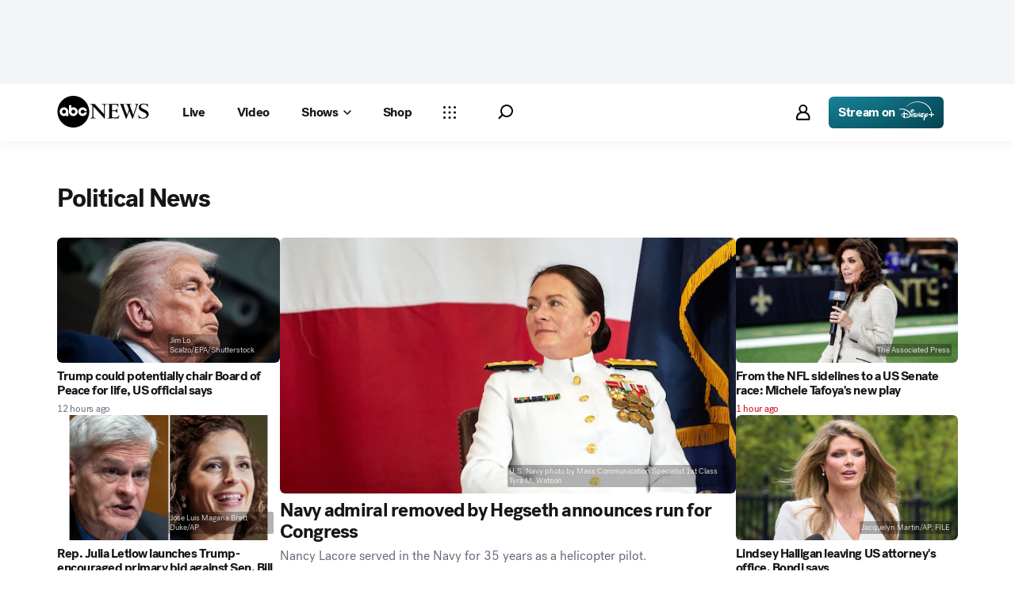

--- FILE ---
content_type: text/html; charset=utf-8
request_url: https://abcnews.go.com/politics
body_size: 50088
content:

        <!doctype html>
        <html lang="en" lang="en">
            <head>
                <!-- ABCNEWS | d109ece41315 | 3980 | 3c1f91256c942eafae2d0095b0a767c3d08d4bb8 | abcnews.go.com | Wed, 21 Jan 2026 15:24:30 GMT -->
                <meta charSet="utf-8" />
                <meta name="viewport" content="initial-scale=1.0, user-scalable=yes" />
                <meta http-equiv="x-ua-compatible" content="IE=edge,chrome=1" />
                <meta property="og:locale" content="en_US" />
                

                <script>
                    window.__dataLayer = {"helpersEnabled":true,"page":{},"pzn":{},"site":{"device":"desktop","portal":"news"},"visitor":{}},
                        consentToken = window.localStorage.getItem('consentToken');

                    if (consentToken) {
                        window.__dataLayer.visitor = { consent : JSON.parse(consentToken) }; 
                    }
                </script>
                <script src="https://dcf.espn.com/TWDC-DTCI/prod/Bootstrap.js"></script>
                <link rel="preload" as="font" href="https://s.abcnews.com/assets/dtci/fonts/post-grotesk/PostGrotesk-Book.woff2" crossorigin>
<link rel="preload" as="font" href="https://s.abcnews.com/assets/dtci/fonts/post-grotesk/PostGrotesk-Bold.woff2" crossorigin>
<link rel="preload" as="font" href="https://s.abcnews.com/assets/dtci/fonts/post-grotesk/PostGrotesk-Medium.woff2" crossorigin>
<link rel="preload" as="font" href="https://s.abcnews.com/assets/dtci/fonts/post-grotesk/PostGrotesk-Light.woff2" crossorigin>
<link rel="preload" as="font" href="https://s.abcnews.com/assets/dtci/fonts/klim/tiempos/TiemposHeadline-Regular.woff2" crossorigin>
<link rel="preload" as="font" href="https://s.abcnews.com/assets/dtci/fonts/klim/tiempos/TiemposHeadline-RegularItalic.woff2" crossorigin>
<link rel="preload" as="font" href="https://s.abcnews.com/assets/dtci/fonts/klim/tiempos/TiemposHeadline-Medium.woff2" crossorigin>
<link rel="preload" as="image" href="https://s.abcnews.com/assets/dtci/icomoon/svg/logo.svg" >
<link rel="preconnect" href="https://fastcast.semfs.engsvc.go.com">
<link rel="preconnect" href="https://cdn.registerdisney.go.com">
                
                <link data-react-helmet="true" rel="stylesheet" href="//assets-cdn.abcnews.com/abcnews/3c1f91256c94-release-01-20-2026.4/client/abcnews/css/fusion-664e88d3.css"/><link data-react-helmet="true" rel="stylesheet" href="//assets-cdn.abcnews.com/abcnews/3c1f91256c94-release-01-20-2026.4/client/abcnews/css/5688-9ad856db.css"/><link data-react-helmet="true" rel="stylesheet" href="//assets-cdn.abcnews.com/abcnews/3c1f91256c94-release-01-20-2026.4/client/abcnews/css/abcnews-a9a17469.css"/><link data-react-helmet="true" rel="stylesheet" href="//assets-cdn.abcnews.com/abcnews/3c1f91256c94-release-01-20-2026.4/client/abcnews/css/2976-c65d725e.css"/><link data-react-helmet="true" rel="stylesheet" href="//assets-cdn.abcnews.com/abcnews/3c1f91256c94-release-01-20-2026.4/client/abcnews/css/4578-fe1fe1ea.css"/><link data-react-helmet="true" rel="stylesheet" href="//assets-cdn.abcnews.com/abcnews/3c1f91256c94-release-01-20-2026.4/client/abcnews/css/8002-7e039e47.css"/><link data-react-helmet="true" rel="canonical" href="https://abcnews.go.com/politics"/><link data-react-helmet="true" rel="manifest" href="/manifest.json"/><link data-react-helmet="true" rel="shortcut icon" href="https://s.abcnews.com/assets/dtci/images/favicon.ico" type="image/x-icon"/>
                <script src="//assets-cdn.abcnews.com/abcnews/3c1f91256c94-release-01-20-2026.4/client/abcnews/runtime-e54ee8d4.js" defer></script><script src="//assets-cdn.abcnews.com/abcnews/3c1f91256c94-release-01-20-2026.4/client/abcnews/5688-b0c23135.js" defer></script><script src="//assets-cdn.abcnews.com/abcnews/3c1f91256c94-release-01-20-2026.4/client/abcnews/6205-13c8fa1f.js" defer></script><script src="//assets-cdn.abcnews.com/abcnews/3c1f91256c94-release-01-20-2026.4/client/abcnews/8554-3eca6f9b.js" defer></script><script src="//assets-cdn.abcnews.com/abcnews/3c1f91256c94-release-01-20-2026.4/client/abcnews/5741-4c886934.js" defer></script><script src="//assets-cdn.abcnews.com/abcnews/3c1f91256c94-release-01-20-2026.4/client/abcnews/7110-6ed21ff2.js" defer></script><script src="//assets-cdn.abcnews.com/abcnews/3c1f91256c94-release-01-20-2026.4/client/abcnews/5426-71e7842a.js" defer></script><script src="//assets-cdn.abcnews.com/abcnews/3c1f91256c94-release-01-20-2026.4/client/abcnews/596-1b8c931e.js" defer></script><script src="//assets-cdn.abcnews.com/abcnews/3c1f91256c94-release-01-20-2026.4/client/abcnews/5793-b7aec70c.js" defer></script><script src="//assets-cdn.abcnews.com/abcnews/3c1f91256c94-release-01-20-2026.4/client/abcnews/3726-1194fa2c.js" defer></script><script src="//assets-cdn.abcnews.com/abcnews/3c1f91256c94-release-01-20-2026.4/client/abcnews/5427-a8a81766.js" defer></script><script src="//assets-cdn.abcnews.com/abcnews/3c1f91256c94-release-01-20-2026.4/client/abcnews/1763-5f9172a8.js" defer></script><script src="//assets-cdn.abcnews.com/abcnews/3c1f91256c94-release-01-20-2026.4/client/abcnews/1953-3a2f1ca2.js" defer></script><script src="//assets-cdn.abcnews.com/abcnews/3c1f91256c94-release-01-20-2026.4/client/abcnews/4664-d0922e4a.js" defer></script><script src="//assets-cdn.abcnews.com/abcnews/3c1f91256c94-release-01-20-2026.4/client/abcnews/2976-f34926c0.js" defer></script><script src="//assets-cdn.abcnews.com/abcnews/3c1f91256c94-release-01-20-2026.4/client/abcnews/4724-ae075fba.js" defer></script><script src="//assets-cdn.abcnews.com/abcnews/3c1f91256c94-release-01-20-2026.4/client/abcnews/6189-68ad6857.js" defer></script><script src="//assets-cdn.abcnews.com/abcnews/3c1f91256c94-release-01-20-2026.4/client/abcnews/6493-c16d6abe.js" defer></script><script src="//assets-cdn.abcnews.com/abcnews/3c1f91256c94-release-01-20-2026.4/client/abcnews/1648-98ac14ae.js" defer></script><script src="//assets-cdn.abcnews.com/abcnews/3c1f91256c94-release-01-20-2026.4/client/abcnews/4323-518d1ac4.js" defer></script><script src="//assets-cdn.abcnews.com/abcnews/3c1f91256c94-release-01-20-2026.4/client/abcnews/4139-c15faa4c.js" defer></script><script src="//assets-cdn.abcnews.com/abcnews/3c1f91256c94-release-01-20-2026.4/client/abcnews/6652-e5fe0a22.js" defer></script><script src="//assets-cdn.abcnews.com/abcnews/3c1f91256c94-release-01-20-2026.4/client/abcnews/4578-d21ee928.js" defer></script><script src="//assets-cdn.abcnews.com/abcnews/3c1f91256c94-release-01-20-2026.4/client/abcnews/8002-463caafe.js" defer></script>
                <link rel="prefetch" href="//assets-cdn.abcnews.com/abcnews/3c1f91256c94-release-01-20-2026.4/client/abcnews/_manifest.js" as="script" /><link rel="prefetch" href="//assets-cdn.abcnews.com/abcnews/3c1f91256c94-release-01-20-2026.4/client/abcnews/abcnews-af58b0bb.js" as="script" />
<link rel="prefetch" href="//assets-cdn.abcnews.com/abcnews/3c1f91256c94-release-01-20-2026.4/client/abcnews/distroSection-b6fa56cc.js" as="script" />
                <title data-react-helmet="true">Politics News | Breaking Political News, Video &amp; Analysis-ABC News - ABC News</title>
                <meta data-react-helmet="true" name="description" content="ABC News is your trusted source on political news stories and videos. Get the latest coverage and analysis on everything from the Trump presidency, Senate, House and Supreme Court."/><meta data-react-helmet="true" name="keywords" content="2020 Election,Election Polls,Presidential Election,2020 Election News,Primary Election,Donald Trump,Joe Biden,breaking news,Democrats,Republicans,Analysis,Democratic Candidates,Republican Candidates,Political news,AlertTag,123585374"/><meta data-react-helmet="true" name="theme-color" content="#fff"/><meta data-react-helmet="true" name="copyright" content="2026 ABC News"/><meta data-react-helmet="true" name="author" content="ABC News"/><meta data-react-helmet="true" name="robots" content="index, follow"/><meta data-react-helmet="true" property="fb:admins" content="704409894"/><meta data-react-helmet="true" property="fb:app_id" content="4942312939"/><meta data-react-helmet="true" name="fb_title" content="Politics News | Breaking Political News, Video &amp; Analysis-ABC News"/><meta data-react-helmet="true" property="og:site_name" content="ABC News"/><meta data-react-helmet="true" property="og:url" content="https://abcnews.go.com/politics"/><meta data-react-helmet="true" property="og:title" content="Politics News | Breaking Political News, Video &amp; Analysis-ABC News"/><meta data-react-helmet="true" property="og:description" content="ABC News is your trusted source on political news stories and videos. Get the latest coverage and analysis on everything from the Trump presidency, Senate, House and Supreme Court."/><meta data-react-helmet="true" property="og:image" content="https://s.abcnews.com/images/US/abc_news_default_2000x2000_update_16x9_992.jpg"/><meta data-react-helmet="true" property="og:type" content="website"/><meta data-react-helmet="true" property="fb:pages" content="86680728811"/><meta data-react-helmet="true" property="fb:pages" content="59306617060"/><meta data-react-helmet="true" property="fb:pages" content="214832449817"/><meta data-react-helmet="true" property="fb:pages" content="66660497800"/><meta data-react-helmet="true" property="fb:pages" content="184096565021911"/><meta data-react-helmet="true" property="fb:pages" content="295479040495545"/><meta data-react-helmet="true" property="fb:pages" content="163497464933"/><meta data-react-helmet="true" property="fb:pages" content="149475666523"/><meta data-react-helmet="true" property="fb:pages" content="1161108697272926"/><meta data-react-helmet="true" property="fb:pages" content="263058762303"/><meta data-react-helmet="true" property="fb:pages" content="55845270277"/><meta data-react-helmet="true" name="twitter:app:name:iphone" content="ABC News"/><meta data-react-helmet="true" name="twitter:app:id:iphone" content="300255638"/><meta data-react-helmet="true" name="twitter:app:url:iphone" content="abcnewsiphone://link/distroSection,"/><meta data-react-helmet="true" name="twitter:app:name:ipad" content="ABC News"/><meta data-react-helmet="true" name="twitter:app:id:ipad" content="306934135"/><meta data-react-helmet="true" name="twitter:app:url:ipad" content="abcnewsipad://link/distroSection,"/><meta data-react-helmet="true" name="twitter:app:name:googleplay" content="ABC News"/><meta data-react-helmet="true" name="twitter:app:id:googleplay" content="com.abc.abcnews"/><meta data-react-helmet="true" name="twitter:app:url:googleplay" content="https://abcnews.go.com/politics"/>
                <script data-react-helmet="true" src="https://scripts.webcontentassessor.com/scripts/0b90f464007ee375f4e9cd06c3914e59274887f92e97c606a62fdf9e3a4728b5"></script><script data-react-helmet="true" async="true" src="https://www.googletagmanager.com/gtag/js?id=DC-4139589"></script><script data-react-helmet="true" src="https://s.abcnews.com/assets/dtci/js/floodlight_global.js"></script><script data-react-helmet="true" type="application/ld+json">{"@context":"https://schema.org","@type":"WebSite","name":"ABC News","url":"https://abcnews.go.com/"}</script>
                

                <script data-rum-type="legacy" data-rum-pct="100">(() => {function gc(n){n=document.cookie.match("(^|;) ?"+n+"=([^;]*)(;|$)");return n?n[2]:null}function sc(n){document.cookie=n}function smpl(n){n/=100;return!!n&&Math.random()<=n}var _nr=!1,_nrCookie=gc("_nr");null!==_nrCookie?"1"===_nrCookie&&(_nr=!0):smpl(100)?(_nr=!0,sc("_nr=1; path=/")):(_nr=!1,sc("_nr=0; path=/"));_nr && (() => {;window.NREUM||(NREUM={});NREUM.init={distributed_tracing:{enabled:true},privacy:{cookies_enabled:true},ajax:{deny_list:["bam.nr-data.net"]}};;NREUM.info = {"beacon":"bam.nr-data.net","errorBeacon":"bam.nr-data.net","sa":1,"licenseKey":"16357338ab","applicationID":"395029741"};__nr_require=function(t,e,n){function r(n){if(!e[n]){var o=e[n]={exports:{}};t[n][0].call(o.exports,function(e){var o=t[n][1][e];return r(o||e)},o,o.exports)}return e[n].exports}if("function"==typeof __nr_require)return __nr_require;for(var o=0;o<n.length;o++)r(n[o]);return r}({1:[function(t,e,n){function r(t){try{s.console&&console.log(t)}catch(e){}}var o,i=t("ee"),a=t(31),s={};try{o=localStorage.getItem("__nr_flags").split(","),console&&"function"==typeof console.log&&(s.console=!0,o.indexOf("dev")!==-1&&(s.dev=!0),o.indexOf("nr_dev")!==-1&&(s.nrDev=!0))}catch(c){}s.nrDev&&i.on("internal-error",function(t){r(t.stack)}),s.dev&&i.on("fn-err",function(t,e,n){r(n.stack)}),s.dev&&(r("NR AGENT IN DEVELOPMENT MODE"),r("flags: "+a(s,function(t,e){return t}).join(", ")))},{}],2:[function(t,e,n){function r(t,e,n,r,s){try{l?l-=1:o(s||new UncaughtException(t,e,n),!0)}catch(f){try{i("ierr",[f,c.now(),!0])}catch(d){}}return"function"==typeof u&&u.apply(this,a(arguments))}function UncaughtException(t,e,n){this.message=t||"Uncaught error with no additional information",this.sourceURL=e,this.line=n}function o(t,e){var n=e?null:c.now();i("err",[t,n])}var i=t("handle"),a=t(32),s=t("ee"),c=t("loader"),f=t("gos"),u=window.onerror,d=!1,p="nr@seenError";if(!c.disabled){var l=0;c.features.err=!0,t(1),window.onerror=r;try{throw new Error}catch(h){"stack"in h&&(t(14),t(13),"addEventListener"in window&&t(7),c.xhrWrappable&&t(15),d=!0)}s.on("fn-start",function(t,e,n){d&&(l+=1)}),s.on("fn-err",function(t,e,n){d&&!n[p]&&(f(n,p,function(){return!0}),this.thrown=!0,o(n))}),s.on("fn-end",function(){d&&!this.thrown&&l>0&&(l-=1)}),s.on("internal-error",function(t){i("ierr",[t,c.now(),!0])})}},{}],3:[function(t,e,n){var r=t("loader");r.disabled||(r.features.ins=!0)},{}],4:[function(t,e,n){function r(){U++,L=g.hash,this[u]=y.now()}function o(){U--,g.hash!==L&&i(0,!0);var t=y.now();this[h]=~~this[h]+t-this[u],this[d]=t}function i(t,e){E.emit("newURL",[""+g,e])}function a(t,e){t.on(e,function(){this[e]=y.now()})}var s="-start",c="-end",f="-body",u="fn"+s,d="fn"+c,p="cb"+s,l="cb"+c,h="jsTime",m="fetch",v="addEventListener",w=window,g=w.location,y=t("loader");if(w[v]&&y.xhrWrappable&&!y.disabled){var x=t(11),b=t(12),E=t(9),R=t(7),O=t(14),T=t(8),S=t(15),P=t(10),M=t("ee"),C=M.get("tracer"),N=t(23);t(17),y.features.spa=!0;var L,U=0;M.on(u,r),b.on(p,r),P.on(p,r),M.on(d,o),b.on(l,o),P.on(l,o),M.buffer([u,d,"xhr-resolved"]),R.buffer([u]),O.buffer(["setTimeout"+c,"clearTimeout"+s,u]),S.buffer([u,"new-xhr","send-xhr"+s]),T.buffer([m+s,m+"-done",m+f+s,m+f+c]),E.buffer(["newURL"]),x.buffer([u]),b.buffer(["propagate",p,l,"executor-err","resolve"+s]),C.buffer([u,"no-"+u]),P.buffer(["new-jsonp","cb-start","jsonp-error","jsonp-end"]),a(T,m+s),a(T,m+"-done"),a(P,"new-jsonp"),a(P,"jsonp-end"),a(P,"cb-start"),E.on("pushState-end",i),E.on("replaceState-end",i),w[v]("hashchange",i,N(!0)),w[v]("load",i,N(!0)),w[v]("popstate",function(){i(0,U>1)},N(!0))}},{}],5:[function(t,e,n){function r(){var t=new PerformanceObserver(function(t,e){var n=t.getEntries();s(v,[n])});try{t.observe({entryTypes:["resource"]})}catch(e){}}function o(t){if(s(v,[window.performance.getEntriesByType(w)]),window.performance["c"+p])try{window.performance[h](m,o,!1)}catch(t){}else try{window.performance[h]("webkit"+m,o,!1)}catch(t){}}function i(t){}if(window.performance&&window.performance.timing&&window.performance.getEntriesByType){var a=t("ee"),s=t("handle"),c=t(14),f=t(13),u=t(6),d=t(23),p="learResourceTimings",l="addEventListener",h="removeEventListener",m="resourcetimingbufferfull",v="bstResource",w="resource",g="-start",y="-end",x="fn"+g,b="fn"+y,E="bstTimer",R="pushState",O=t("loader");if(!O.disabled){O.features.stn=!0,t(9),"addEventListener"in window&&t(7);var T=NREUM.o.EV;a.on(x,function(t,e){var n=t[0];n instanceof T&&(this.bstStart=O.now())}),a.on(b,function(t,e){var n=t[0];n instanceof T&&s("bst",[n,e,this.bstStart,O.now()])}),c.on(x,function(t,e,n){this.bstStart=O.now(),this.bstType=n}),c.on(b,function(t,e){s(E,[e,this.bstStart,O.now(),this.bstType])}),f.on(x,function(){this.bstStart=O.now()}),f.on(b,function(t,e){s(E,[e,this.bstStart,O.now(),"requestAnimationFrame"])}),a.on(R+g,function(t){this.time=O.now(),this.startPath=location.pathname+location.hash}),a.on(R+y,function(t){s("bstHist",[location.pathname+location.hash,this.startPath,this.time])}),u()?(s(v,[window.performance.getEntriesByType("resource")]),r()):l in window.performance&&(window.performance["c"+p]?window.performance[l](m,o,d(!1)):window.performance[l]("webkit"+m,o,d(!1))),document[l]("scroll",i,d(!1)),document[l]("keypress",i,d(!1)),document[l]("click",i,d(!1))}}},{}],6:[function(t,e,n){e.exports=function(){return"PerformanceObserver"in window&&"function"==typeof window.PerformanceObserver}},{}],7:[function(t,e,n){function r(t){for(var e=t;e&&!e.hasOwnProperty(u);)e=Object.getPrototypeOf(e);e&&o(e)}function o(t){s.inPlace(t,[u,d],"-",i)}function i(t,e){return t[1]}var a=t("ee").get("events"),s=t("wrap-function")(a,!0),c=t("gos"),f=XMLHttpRequest,u="addEventListener",d="removeEventListener";e.exports=a,"getPrototypeOf"in Object?(r(document),r(window),r(f.prototype)):f.prototype.hasOwnProperty(u)&&(o(window),o(f.prototype)),a.on(u+"-start",function(t,e){var n=t[1];if(null!==n&&("function"==typeof n||"object"==typeof n)){var r=c(n,"nr@wrapped",function(){function t(){if("function"==typeof n.handleEvent)return n.handleEvent.apply(n,arguments)}var e={object:t,"function":n}[typeof n];return e?s(e,"fn-",null,e.name||"anonymous"):n});this.wrapped=t[1]=r}}),a.on(d+"-start",function(t){t[1]=this.wrapped||t[1]})},{}],8:[function(t,e,n){function r(t,e,n){var r=t[e];"function"==typeof r&&(t[e]=function(){var t=i(arguments),e={};o.emit(n+"before-start",[t],e);var a;e[m]&&e[m].dt&&(a=e[m].dt);var s=r.apply(this,t);return o.emit(n+"start",[t,a],s),s.then(function(t){return o.emit(n+"end",[null,t],s),t},function(t){throw o.emit(n+"end",[t],s),t})})}var o=t("ee").get("fetch"),i=t(32),a=t(31);e.exports=o;var s=window,c="fetch-",f=c+"body-",u=["arrayBuffer","blob","json","text","formData"],d=s.Request,p=s.Response,l=s.fetch,h="prototype",m="nr@context";d&&p&&l&&(a(u,function(t,e){r(d[h],e,f),r(p[h],e,f)}),r(s,"fetch",c),o.on(c+"end",function(t,e){var n=this;if(e){var r=e.headers.get("content-length");null!==r&&(n.rxSize=r),o.emit(c+"done",[null,e],n)}else o.emit(c+"done",[t],n)}))},{}],9:[function(t,e,n){var r=t("ee").get("history"),o=t("wrap-function")(r);e.exports=r;var i=window.history&&window.history.constructor&&window.history.constructor.prototype,a=window.history;i&&i.pushState&&i.replaceState&&(a=i),o.inPlace(a,["pushState","replaceState"],"-")},{}],10:[function(t,e,n){function r(t){function e(){f.emit("jsonp-end",[],l),t.removeEventListener("load",e,c(!1)),t.removeEventListener("error",n,c(!1))}function n(){f.emit("jsonp-error",[],l),f.emit("jsonp-end",[],l),t.removeEventListener("load",e,c(!1)),t.removeEventListener("error",n,c(!1))}var r=t&&"string"==typeof t.nodeName&&"script"===t.nodeName.toLowerCase();if(r){var o="function"==typeof t.addEventListener;if(o){var a=i(t.src);if(a){var d=s(a),p="function"==typeof d.parent[d.key];if(p){var l={};u.inPlace(d.parent,[d.key],"cb-",l),t.addEventListener("load",e,c(!1)),t.addEventListener("error",n,c(!1)),f.emit("new-jsonp",[t.src],l)}}}}}function o(){return"addEventListener"in window}function i(t){var e=t.match(d);return e?e[1]:null}function a(t,e){var n=t.match(l),r=n[1],o=n[3];return o?a(o,e[r]):e[r]}function s(t){var e=t.match(p);return e&&e.length>=3?{key:e[2],parent:a(e[1],window)}:{key:t,parent:window}}var c=t(23),f=t("ee").get("jsonp"),u=t("wrap-function")(f);if(e.exports=f,o()){var d=/[?&](?:callback|cb)=([^&#]+)/,p=/(.*).([^.]+)/,l=/^(w+)(.|$)(.*)$/,h=["appendChild","insertBefore","replaceChild"];Node&&Node.prototype&&Node.prototype.appendChild?u.inPlace(Node.prototype,h,"dom-"):(u.inPlace(HTMLElement.prototype,h,"dom-"),u.inPlace(HTMLHeadElement.prototype,h,"dom-"),u.inPlace(HTMLBodyElement.prototype,h,"dom-")),f.on("dom-start",function(t){r(t[0])})}},{}],11:[function(t,e,n){var r=t("ee").get("mutation"),o=t("wrap-function")(r),i=NREUM.o.MO;e.exports=r,i&&(window.MutationObserver=function(t){return this instanceof i?new i(o(t,"fn-")):i.apply(this,arguments)},MutationObserver.prototype=i.prototype)},{}],12:[function(t,e,n){function r(t){var e=i.context(),n=s(t,"executor-",e,null,!1),r=new f(n);return i.context(r).getCtx=function(){return e},r}var o=t("wrap-function"),i=t("ee").get("promise"),a=t("ee").getOrSetContext,s=o(i),c=t(31),f=NREUM.o.PR;e.exports=i,f&&(window.Promise=r,["all","race"].forEach(function(t){var e=f[t];f[t]=function(n){function r(t){return function(){i.emit("propagate",[null,!o],a,!1,!1),o=o||!t}}var o=!1;c(n,function(e,n){Promise.resolve(n).then(r("all"===t),r(!1))});var a=e.apply(f,arguments),s=f.resolve(a);return s}}),["resolve","reject"].forEach(function(t){var e=f[t];f[t]=function(t){var n=e.apply(f,arguments);return t!==n&&i.emit("propagate",[t,!0],n,!1,!1),n}}),f.prototype["catch"]=function(t){return this.then(null,t)},f.prototype=Object.create(f.prototype,{constructor:{value:r}}),c(Object.getOwnPropertyNames(f),function(t,e){try{r[e]=f[e]}catch(n){}}),o.wrapInPlace(f.prototype,"then",function(t){return function(){var e=this,n=o.argsToArray.apply(this,arguments),r=a(e);r.promise=e,n[0]=s(n[0],"cb-",r,null,!1),n[1]=s(n[1],"cb-",r,null,!1);var c=t.apply(this,n);return r.nextPromise=c,i.emit("propagate",[e,!0],c,!1,!1),c}}),i.on("executor-start",function(t){t[0]=s(t[0],"resolve-",this,null,!1),t[1]=s(t[1],"resolve-",this,null,!1)}),i.on("executor-err",function(t,e,n){t[1](n)}),i.on("cb-end",function(t,e,n){i.emit("propagate",[n,!0],this.nextPromise,!1,!1)}),i.on("propagate",function(t,e,n){this.getCtx&&!e||(this.getCtx=function(){if(t instanceof Promise)var e=i.context(t);return e&&e.getCtx?e.getCtx():this})}),r.toString=function(){return""+f})},{}],13:[function(t,e,n){var r=t("ee").get("raf"),o=t("wrap-function")(r),i="equestAnimationFrame";e.exports=r,o.inPlace(window,["r"+i,"mozR"+i,"webkitR"+i,"msR"+i],"raf-"),r.on("raf-start",function(t){t[0]=o(t[0],"fn-")})},{}],14:[function(t,e,n){function r(t,e,n){t[0]=a(t[0],"fn-",null,n)}function o(t,e,n){this.method=n,this.timerDuration=isNaN(t[1])?0:+t[1],t[0]=a(t[0],"fn-",this,n)}var i=t("ee").get("timer"),a=t("wrap-function")(i),s="setTimeout",c="setInterval",f="clearTimeout",u="-start",d="-";e.exports=i,a.inPlace(window,[s,"setImmediate"],s+d),a.inPlace(window,[c],c+d),a.inPlace(window,[f,"clearImmediate"],f+d),i.on(c+u,r),i.on(s+u,o)},{}],15:[function(t,e,n){function r(t,e){d.inPlace(e,["onreadystatechange"],"fn-",s)}function o(){var t=this,e=u.context(t);t.readyState>3&&!e.resolved&&(e.resolved=!0,u.emit("xhr-resolved",[],t)),d.inPlace(t,y,"fn-",s)}function i(t){x.push(t),m&&(E?E.then(a):w?w(a):(R=-R,O.data=R))}function a(){for(var t=0;t<x.length;t++)r([],x[t]);x.length&&(x=[])}function s(t,e){return e}function c(t,e){for(var n in t)e[n]=t[n];return e}t(7);var f=t("ee"),u=f.get("xhr"),d=t("wrap-function")(u),p=t(23),l=NREUM.o,h=l.XHR,m=l.MO,v=l.PR,w=l.SI,g="readystatechange",y=["onload","onerror","onabort","onloadstart","onloadend","onprogress","ontimeout"],x=[];e.exports=u;var b=window.XMLHttpRequest=function(t){var e=new h(t);try{u.emit("new-xhr",[e],e),e.addEventListener(g,o,p(!1))}catch(n){try{u.emit("internal-error",[n])}catch(r){}}return e};if(c(h,b),b.prototype=h.prototype,d.inPlace(b.prototype,["open","send"],"-xhr-",s),u.on("send-xhr-start",function(t,e){r(t,e),i(e)}),u.on("open-xhr-start",r),m){var E=v&&v.resolve();if(!w&&!v){var R=1,O=document.createTextNode(R);new m(a).observe(O,{characterData:!0})}}else f.on("fn-end",function(t){t[0]&&t[0].type===g||a()})},{}],16:[function(t,e,n){function r(t){if(!s(t))return null;var e=window.NREUM;if(!e.loader_config)return null;var n=(e.loader_config.accountID||"").toString()||null,r=(e.loader_config.agentID||"").toString()||null,f=(e.loader_config.trustKey||"").toString()||null;if(!n||!r)return null;var h=l.generateSpanId(),m=l.generateTraceId(),v=Date.now(),w={spanId:h,traceId:m,timestamp:v};return(t.sameOrigin||c(t)&&p())&&(w.traceContextParentHeader=o(h,m),w.traceContextStateHeader=i(h,v,n,r,f)),(t.sameOrigin&&!u()||!t.sameOrigin&&c(t)&&d())&&(w.newrelicHeader=a(h,m,v,n,r,f)),w}function o(t,e){return"00-"+e+"-"+t+"-01"}function i(t,e,n,r,o){var i=0,a="",s=1,c="",f="";return o+"@nr="+i+"-"+s+"-"+n+"-"+r+"-"+t+"-"+a+"-"+c+"-"+f+"-"+e}function a(t,e,n,r,o,i){var a="btoa"in window&&"function"==typeof window.btoa;if(!a)return null;var s={v:[0,1],d:{ty:"Browser",ac:r,ap:o,id:t,tr:e,ti:n}};return i&&r!==i&&(s.d.tk=i),btoa(JSON.stringify(s))}function s(t){return f()&&c(t)}function c(t){var e=!1,n={};if("init"in NREUM&&"distributed_tracing"in NREUM.init&&(n=NREUM.init.distributed_tracing),t.sameOrigin)e=!0;else if(n.allowed_origins instanceof Array)for(var r=0;r<n.allowed_origins.length;r++){var o=h(n.allowed_origins[r]);if(t.hostname===o.hostname&&t.protocol===o.protocol&&t.port===o.port){e=!0;break}}return e}function f(){return"init"in NREUM&&"distributed_tracing"in NREUM.init&&!!NREUM.init.distributed_tracing.enabled}function u(){return"init"in NREUM&&"distributed_tracing"in NREUM.init&&!!NREUM.init.distributed_tracing.exclude_newrelic_header}function d(){return"init"in NREUM&&"distributed_tracing"in NREUM.init&&NREUM.init.distributed_tracing.cors_use_newrelic_header!==!1}function p(){return"init"in NREUM&&"distributed_tracing"in NREUM.init&&!!NREUM.init.distributed_tracing.cors_use_tracecontext_headers}var l=t(28),h=t(18);e.exports={generateTracePayload:r,shouldGenerateTrace:s}},{}],17:[function(t,e,n){function r(t){var e=this.params,n=this.metrics;if(!this.ended){this.ended=!0;for(var r=0;r<p;r++)t.removeEventListener(d[r],this.listener,!1);return e.protocol&&"data"===e.protocol?void g("Ajax/DataUrl/Excluded"):void(e.aborted||(n.duration=a.now()-this.startTime,this.loadCaptureCalled||4!==t.readyState?null==e.status&&(e.status=0):i(this,t),n.cbTime=this.cbTime,s("xhr",[e,n,this.startTime,this.endTime,"xhr"],this)))}}function o(t,e){var n=c(e),r=t.params;r.hostname=n.hostname,r.port=n.port,r.protocol=n.protocol,r.host=n.hostname+":"+n.port,r.pathname=n.pathname,t.parsedOrigin=n,t.sameOrigin=n.sameOrigin}function i(t,e){t.params.status=e.status;var n=v(e,t.lastSize);if(n&&(t.metrics.rxSize=n),t.sameOrigin){var r=e.getResponseHeader("X-NewRelic-App-Data");r&&(t.params.cat=r.split(", ").pop())}t.loadCaptureCalled=!0}var a=t("loader");if(a.xhrWrappable&&!a.disabled){var s=t("handle"),c=t(18),f=t(16).generateTracePayload,u=t("ee"),d=["load","error","abort","timeout"],p=d.length,l=t("id"),h=t(24),m=t(22),v=t(19),w=t(23),g=t(25).recordSupportability,y=NREUM.o.REQ,x=window.XMLHttpRequest;a.features.xhr=!0,t(15),t(8),u.on("new-xhr",function(t){var e=this;e.totalCbs=0,e.called=0,e.cbTime=0,e.end=r,e.ended=!1,e.xhrGuids={},e.lastSize=null,e.loadCaptureCalled=!1,e.params=this.params||{},e.metrics=this.metrics||{},t.addEventListener("load",function(n){i(e,t)},w(!1)),h&&(h>34||h<10)||t.addEventListener("progress",function(t){e.lastSize=t.loaded},w(!1))}),u.on("open-xhr-start",function(t){this.params={method:t[0]},o(this,t[1]),this.metrics={}}),u.on("open-xhr-end",function(t,e){"loader_config"in NREUM&&"xpid"in NREUM.loader_config&&this.sameOrigin&&e.setRequestHeader("X-NewRelic-ID",NREUM.loader_config.xpid);var n=f(this.parsedOrigin);if(n){var r=!1;n.newrelicHeader&&(e.setRequestHeader("newrelic",n.newrelicHeader),r=!0),n.traceContextParentHeader&&(e.setRequestHeader("traceparent",n.traceContextParentHeader),n.traceContextStateHeader&&e.setRequestHeader("tracestate",n.traceContextStateHeader),r=!0),r&&(this.dt=n)}}),u.on("send-xhr-start",function(t,e){var n=this.metrics,r=t[0],o=this;if(n&&r){var i=m(r);i&&(n.txSize=i)}this.startTime=a.now(),this.listener=function(t){try{"abort"!==t.type||o.loadCaptureCalled||(o.params.aborted=!0),("load"!==t.type||o.called===o.totalCbs&&(o.onloadCalled||"function"!=typeof e.onload))&&o.end(e)}catch(n){try{u.emit("internal-error",[n])}catch(r){}}};for(var s=0;s<p;s++)e.addEventListener(d[s],this.listener,w(!1))}),u.on("xhr-cb-time",function(t,e,n){this.cbTime+=t,e?this.onloadCalled=!0:this.called+=1,this.called!==this.totalCbs||!this.onloadCalled&&"function"==typeof n.onload||this.end(n)}),u.on("xhr-load-added",function(t,e){var n=""+l(t)+!!e;this.xhrGuids&&!this.xhrGuids[n]&&(this.xhrGuids[n]=!0,this.totalCbs+=1)}),u.on("xhr-load-removed",function(t,e){var n=""+l(t)+!!e;this.xhrGuids&&this.xhrGuids[n]&&(delete this.xhrGuids[n],this.totalCbs-=1)}),u.on("xhr-resolved",function(){this.endTime=a.now()}),u.on("addEventListener-end",function(t,e){e instanceof x&&"load"===t[0]&&u.emit("xhr-load-added",[t[1],t[2]],e)}),u.on("removeEventListener-end",function(t,e){e instanceof x&&"load"===t[0]&&u.emit("xhr-load-removed",[t[1],t[2]],e)}),u.on("fn-start",function(t,e,n){e instanceof x&&("onload"===n&&(this.onload=!0),("load"===(t[0]&&t[0].type)||this.onload)&&(this.xhrCbStart=a.now()))}),u.on("fn-end",function(t,e){this.xhrCbStart&&u.emit("xhr-cb-time",[a.now()-this.xhrCbStart,this.onload,e],e)}),u.on("fetch-before-start",function(t){function e(t,e){var n=!1;return e.newrelicHeader&&(t.set("newrelic",e.newrelicHeader),n=!0),e.traceContextParentHeader&&(t.set("traceparent",e.traceContextParentHeader),e.traceContextStateHeader&&t.set("tracestate",e.traceContextStateHeader),n=!0),n}var n,r=t[1]||{};"string"==typeof t[0]?n=t[0]:t[0]&&t[0].url?n=t[0].url:window.URL&&t[0]&&t[0]instanceof URL&&(n=t[0].href),n&&(this.parsedOrigin=c(n),this.sameOrigin=this.parsedOrigin.sameOrigin);var o=f(this.parsedOrigin);if(o&&(o.newrelicHeader||o.traceContextParentHeader))if("string"==typeof t[0]||window.URL&&t[0]&&t[0]instanceof URL){var i={};for(var a in r)i[a]=r[a];i.headers=new Headers(r.headers||{}),e(i.headers,o)&&(this.dt=o),t.length>1?t[1]=i:t.push(i)}else t[0]&&t[0].headers&&e(t[0].headers,o)&&(this.dt=o)}),u.on("fetch-start",function(t,e){this.params={},this.metrics={},this.startTime=a.now(),this.dt=e,t.length>=1&&(this.target=t[0]),t.length>=2&&(this.opts=t[1]);var n,r=this.opts||{},i=this.target;if("string"==typeof i?n=i:"object"==typeof i&&i instanceof y?n=i.url:window.URL&&"object"==typeof i&&i instanceof URL&&(n=i.href),o(this,n),"data"!==this.params.protocol){var s=(""+(i&&i instanceof y&&i.method||r.method||"GET")).toUpperCase();this.params.method=s,this.txSize=m(r.body)||0}}),u.on("fetch-done",function(t,e){if(this.endTime=a.now(),this.params||(this.params={}),"data"===this.params.protocol)return void g("Ajax/DataUrl/Excluded");this.params.status=e?e.status:0;var n;"string"==typeof this.rxSize&&this.rxSize.length>0&&(n=+this.rxSize);var r={txSize:this.txSize,rxSize:n,duration:a.now()-this.startTime};s("xhr",[this.params,r,this.startTime,this.endTime,"fetch"],this)})}},{}],18:[function(t,e,n){var r={};e.exports=function(t){if(t in r)return r[t];if(0===(t||"").indexOf("data:"))return{protocol:"data"};var e=document.createElement("a"),n=window.location,o={};e.href=t,o.port=e.port;var i=e.href.split("://");!o.port&&i[1]&&(o.port=i[1].split("/")[0].split("@").pop().split(":")[1]),o.port&&"0"!==o.port||(o.port="https"===i[0]?"443":"80"),o.hostname=e.hostname||n.hostname,o.pathname=e.pathname,o.protocol=i[0],"/"!==o.pathname.charAt(0)&&(o.pathname="/"+o.pathname);var a=!e.protocol||":"===e.protocol||e.protocol===n.protocol,s=e.hostname===document.domain&&e.port===n.port;return o.sameOrigin=a&&(!e.hostname||s),"/"===o.pathname&&(r[t]=o),o}},{}],19:[function(t,e,n){function r(t,e){var n=t.responseType;return"json"===n&&null!==e?e:"arraybuffer"===n||"blob"===n||"json"===n?o(t.response):"text"===n||""===n||void 0===n?o(t.responseText):void 0}var o=t(22);e.exports=r},{}],20:[function(t,e,n){function r(){}function o(t,e,n,r){return function(){return u.recordSupportability("API/"+e+"/called"),i(t+e,[f.now()].concat(s(arguments)),n?null:this,r),n?void 0:this}}var i=t("handle"),a=t(31),s=t(32),c=t("ee").get("tracer"),f=t("loader"),u=t(25),d=NREUM;"undefined"==typeof window.newrelic&&(newrelic=d);var p=["setPageViewName","setCustomAttribute","setErrorHandler","finished","addToTrace","inlineHit","addRelease"],l="api-",h=l+"ixn-";a(p,function(t,e){d[e]=o(l,e,!0,"api")}),d.addPageAction=o(l,"addPageAction",!0),d.setCurrentRouteName=o(l,"routeName",!0),e.exports=newrelic,d.interaction=function(){return(new r).get()};var m=r.prototype={createTracer:function(t,e){var n={},r=this,o="function"==typeof e;return i(h+"tracer",[f.now(),t,n],r),function(){if(c.emit((o?"":"no-")+"fn-start",[f.now(),r,o],n),o)try{return e.apply(this,arguments)}catch(t){throw c.emit("fn-err",[arguments,this,t],n),t}finally{c.emit("fn-end",[f.now()],n)}}}};a("actionText,setName,setAttribute,save,ignore,onEnd,getContext,end,get".split(","),function(t,e){m[e]=o(h,e)}),newrelic.noticeError=function(t,e){"string"==typeof t&&(t=new Error(t)),u.recordSupportability("API/noticeError/called"),i("err",[t,f.now(),!1,e])}},{}],21:[function(t,e,n){function r(t){if(NREUM.init){for(var e=NREUM.init,n=t.split("."),r=0;r<n.length-1;r++)if(e=e[n[r]],"object"!=typeof e)return;return e=e[n[n.length-1]]}}e.exports={getConfiguration:r}},{}],22:[function(t,e,n){e.exports=function(t){if("string"==typeof t&&t.length)return t.length;if("object"==typeof t){if("undefined"!=typeof ArrayBuffer&&t instanceof ArrayBuffer&&t.byteLength)return t.byteLength;if("undefined"!=typeof Blob&&t instanceof Blob&&t.size)return t.size;if(!("undefined"!=typeof FormData&&t instanceof FormData))try{return JSON.stringify(t).length}catch(e){return}}}},{}],23:[function(t,e,n){var r=!1;try{var o=Object.defineProperty({},"passive",{get:function(){r=!0}});window.addEventListener("testPassive",null,o),window.removeEventListener("testPassive",null,o)}catch(i){}e.exports=function(t){return r?{passive:!0,capture:!!t}:!!t}},{}],24:[function(t,e,n){var r=0,o=navigator.userAgent.match(/Firefox[/s](d+.d+)/);o&&(r=+o[1]),e.exports=r},{}],25:[function(t,e,n){function r(t,e){var n=[a,t,{name:t},e];return i("storeMetric",n,null,"api"),n}function o(t,e){var n=[s,t,{name:t},e];return i("storeEventMetrics",n,null,"api"),n}var i=t("handle"),a="sm",s="cm";e.exports={constants:{SUPPORTABILITY_METRIC:a,CUSTOM_METRIC:s},recordSupportability:r,recordCustom:o}},{}],26:[function(t,e,n){function r(){return s.exists&&performance.now?Math.round(performance.now()):(i=Math.max((new Date).getTime(),i))-a}function o(){return i}var i=(new Date).getTime(),a=i,s=t(33);e.exports=r,e.exports.offset=a,e.exports.getLastTimestamp=o},{}],27:[function(t,e,n){function r(t,e){var n=t.getEntries();n.forEach(function(t){"first-paint"===t.name?l("timing",["fp",Math.floor(t.startTime)]):"first-contentful-paint"===t.name&&l("timing",["fcp",Math.floor(t.startTime)])})}function o(t,e){var n=t.getEntries();if(n.length>0){var r=n[n.length-1];if(f&&f<r.startTime)return;var o=[r],i=a({});i&&o.push(i),l("lcp",o)}}function i(t){t.getEntries().forEach(function(t){t.hadRecentInput||l("cls",[t])})}function a(t){var e=navigator.connection||navigator.mozConnection||navigator.webkitConnection;if(e)return e.type&&(t["net-type"]=e.type),e.effectiveType&&(t["net-etype"]=e.effectiveType),e.rtt&&(t["net-rtt"]=e.rtt),e.downlink&&(t["net-dlink"]=e.downlink),t}function s(t){if(t instanceof w&&!y){var e=Math.round(t.timeStamp),n={type:t.type};a(n),e<=h.now()?n.fid=h.now()-e:e>h.offset&&e<=Date.now()?(e-=h.offset,n.fid=h.now()-e):e=h.now(),y=!0,l("timing",["fi",e,n])}}function c(t){"hidden"===t&&(f=h.now(),l("pageHide",[f]))}if(!("init"in NREUM&&"page_view_timing"in NREUM.init&&"enabled"in NREUM.init.page_view_timing&&NREUM.init.page_view_timing.enabled===!1)){var f,u,d,p,l=t("handle"),h=t("loader"),m=t(30),v=t(23),w=NREUM.o.EV;if("PerformanceObserver"in window&&"function"==typeof window.PerformanceObserver){u=new PerformanceObserver(r);try{u.observe({entryTypes:["paint"]})}catch(g){}d=new PerformanceObserver(o);try{d.observe({entryTypes:["largest-contentful-paint"]})}catch(g){}p=new PerformanceObserver(i);try{p.observe({type:"layout-shift",buffered:!0})}catch(g){}}if("addEventListener"in document){var y=!1,x=["click","keydown","mousedown","pointerdown","touchstart"];x.forEach(function(t){document.addEventListener(t,s,v(!1))})}m(c)}},{}],28:[function(t,e,n){function r(){function t(){return e?15&e[n++]:16*Math.random()|0}var e=null,n=0,r=window.crypto||window.msCrypto;r&&r.getRandomValues&&(e=r.getRandomValues(new Uint8Array(31)));for(var o,i="xxxxxxxx-xxxx-4xxx-yxxx-xxxxxxxxxxxx",a="",s=0;s<i.length;s++)o=i[s],"x"===o?a+=t().toString(16):"y"===o?(o=3&t()|8,a+=o.toString(16)):a+=o;return a}function o(){return a(16)}function i(){return a(32)}function a(t){function e(){return n?15&n[r++]:16*Math.random()|0}var n=null,r=0,o=window.crypto||window.msCrypto;o&&o.getRandomValues&&Uint8Array&&(n=o.getRandomValues(new Uint8Array(t)));for(var i=[],a=0;a<t;a++)i.push(e().toString(16));return i.join("")}e.exports={generateUuid:r,generateSpanId:o,generateTraceId:i}},{}],29:[function(t,e,n){function r(t,e){if(!o)return!1;if(t!==o)return!1;if(!e)return!0;if(!i)return!1;for(var n=i.split("."),r=e.split("."),a=0;a<r.length;a++)if(r[a]!==n[a])return!1;return!0}var o=null,i=null,a=/Version\/(\S+)\s+Safari/;if(navigator.userAgent){var s=navigator.userAgent,c=s.match(a);c&&s.indexOf("Chrome")===-1&&s.indexOf("Chromium")===-1&&(o="Safari",i=c[1])}e.exports={agent:o,version:i,match:r}},{}],30:[function(t,e,n){function r(t){function e(){t(s&&document[s]?document[s]:document[i]?"hidden":"visible")}"addEventListener"in document&&a&&document.addEventListener(a,e,o(!1))}var o=t(23);e.exports=r;var i,a,s;"undefined"!=typeof document.hidden?(i="hidden",a="visibilitychange",s="visibilityState"):"undefined"!=typeof document.msHidden?(i="msHidden",a="msvisibilitychange"):"undefined"!=typeof document.webkitHidden&&(i="webkitHidden",a="webkitvisibilitychange",s="webkitVisibilityState")},{}],31:[function(t,e,n){function r(t,e){var n=[],r="",i=0;for(r in t)o.call(t,r)&&(n[i]=e(r,t[r]),i+=1);return n}var o=Object.prototype.hasOwnProperty;e.exports=r},{}],32:[function(t,e,n){function r(t,e,n){e||(e=0),"undefined"==typeof n&&(n=t?t.length:0);for(var r=-1,o=n-e||0,i=Array(o<0?0:o);++r<o;)i[r]=t[e+r];return i}e.exports=r},{}],33:[function(t,e,n){e.exports={exists:"undefined"!=typeof window.performance&&window.performance.timing&&"undefined"!=typeof window.performance.timing.navigationStart}},{}],ee:[function(t,e,n){function r(){}function o(t){function e(t){return t&&t instanceof r?t:t?f(t,c,a):a()}function n(n,r,o,i,a){if(a!==!1&&(a=!0),!l.aborted||i){t&&a&&t(n,r,o);for(var s=e(o),c=m(n),f=c.length,u=0;u<f;u++)c[u].apply(s,r);var p=d[y[n]];return p&&p.push([x,n,r,s]),s}}function i(t,e){g[t]=m(t).concat(e)}function h(t,e){var n=g[t];if(n)for(var r=0;r<n.length;r++)n[r]===e&&n.splice(r,1)}function m(t){return g[t]||[]}function v(t){return p[t]=p[t]||o(n)}function w(t,e){l.aborted||u(t,function(t,n){e=e||"feature",y[n]=e,e in d||(d[e]=[])})}var g={},y={},x={on:i,addEventListener:i,removeEventListener:h,emit:n,get:v,listeners:m,context:e,buffer:w,abort:s,aborted:!1};return x}function i(t){return f(t,c,a)}function a(){return new r}function s(){(d.api||d.feature)&&(l.aborted=!0,d=l.backlog={})}var c="nr@context",f=t("gos"),u=t(31),d={},p={},l=e.exports=o();e.exports.getOrSetContext=i,l.backlog=d},{}],gos:[function(t,e,n){function r(t,e,n){if(o.call(t,e))return t[e];var r=n();if(Object.defineProperty&&Object.keys)try{return Object.defineProperty(t,e,{value:r,writable:!0,enumerable:!1}),r}catch(i){}return t[e]=r,r}var o=Object.prototype.hasOwnProperty;e.exports=r},{}],handle:[function(t,e,n){function r(t,e,n,r){o.buffer([t],r),o.emit(t,e,n)}var o=t("ee").get("handle");e.exports=r,r.ee=o},{}],id:[function(t,e,n){function r(t){var e=typeof t;return!t||"object"!==e&&"function"!==e?-1:t===window?0:a(t,i,function(){return o++})}var o=1,i="nr@id",a=t("gos");e.exports=r},{}],loader:[function(t,e,n){function r(){if(!T++){var t=O.info=NREUM.info,e=m.getElementsByTagName("script")[0];if(setTimeout(f.abort,3e4),!(t&&t.licenseKey&&t.applicationID&&e))return f.abort();c(E,function(e,n){t[e]||(t[e]=n)});var n=a();s("mark",["onload",n+O.offset],null,"api"),s("timing",["load",n]);var r=m.createElement("script");0===t.agent.indexOf("http://")||0===t.agent.indexOf("https://")?r.src=t.agent:r.src=l+"://"+t.agent,e.parentNode.insertBefore(r,e)}}function o(){"complete"===m.readyState&&i()}function i(){s("mark",["domContent",a()+O.offset],null,"api")}var a=t(26),s=t("handle"),c=t(31),f=t("ee"),u=t(29),d=t(21),p=t(23),l=d.getConfiguration("ssl")===!1?"http":"https",h=window,m=h.document,v="addEventListener",w="attachEvent",g=h.XMLHttpRequest,y=g&&g.prototype,x=!1;NREUM.o={ST:setTimeout,SI:h.setImmediate,CT:clearTimeout,XHR:g,REQ:h.Request,EV:h.Event,PR:h.Promise,MO:h.MutationObserver};var b=""+location,E={beacon:"bam.nr-data.net",errorBeacon:"bam.nr-data.net",agent:"js-agent.newrelic.com/nr-spa-1216.min.js"},R=g&&y&&y[v]&&!/CriOS/.test(navigator.userAgent),O=e.exports={offset:a.getLastTimestamp(),now:a,origin:b,features:{},xhrWrappable:R,userAgent:u,disabled:x};if(!x){t(20),t(27),m[v]?(m[v]("DOMContentLoaded",i,p(!1)),h[v]("load",r,p(!1))):(m[w]("onreadystatechange",o),h[w]("onload",r)),s("mark",["firstbyte",a.getLastTimestamp()],null,"api");var T=0}},{}],"wrap-function":[function(t,e,n){function r(t,e){function n(e,n,r,c,f){function nrWrapper(){var i,a,u,p;try{a=this,i=d(arguments),u="function"==typeof r?r(i,a):r||{}}catch(l){o([l,"",[i,a,c],u],t)}s(n+"start",[i,a,c],u,f);try{return p=e.apply(a,i)}catch(h){throw s(n+"err",[i,a,h],u,f),h}finally{s(n+"end",[i,a,p],u,f)}}return a(e)?e:(n||(n=""),nrWrapper[p]=e,i(e,nrWrapper,t),nrWrapper)}function r(t,e,r,o,i){r||(r="");var s,c,f,u="-"===r.charAt(0);for(f=0;f<e.length;f++)c=e[f],s=t[c],a(s)||(t[c]=n(s,u?c+r:r,o,c,i))}function s(n,r,i,a){if(!h||e){var s=h;h=!0;try{t.emit(n,r,i,e,a)}catch(c){o([c,n,r,i],t)}h=s}}return t||(t=u),n.inPlace=r,n.flag=p,n}function o(t,e){e||(e=u);try{e.emit("internal-error",t)}catch(n){}}function i(t,e,n){if(Object.defineProperty&&Object.keys)try{var r=Object.keys(t);return r.forEach(function(n){Object.defineProperty(e,n,{get:function(){return t[n]},set:function(e){return t[n]=e,e}})}),e}catch(i){o([i],n)}for(var a in t)l.call(t,a)&&(e[a]=t[a]);return e}function a(t){return!(t&&t instanceof Function&&t.apply&&!t[p])}function s(t,e){var n=e(t);return n[p]=t,i(t,n,u),n}function c(t,e,n){var r=t[e];t[e]=s(r,n)}function f(){for(var t=arguments.length,e=new Array(t),n=0;n<t;++n)e[n]=arguments[n];return e}var u=t("ee"),d=t(32),p="nr@original",l=Object.prototype.hasOwnProperty,h=!1;e.exports=r,e.exports.wrapFunction=s,e.exports.wrapInPlace=c,e.exports.argsToArray=f},{}]},{},["loader",2,17,5,3,4]);;NREUM.info={"beacon":"bam.nr-data.net","errorBeacon":"bam.nr-data.net","sa":1,"licenseKey":"8d01ff17d1","applicationID":"415461361"}})();})();</script>
                <script>(function(){function a(a){var b,c=g.floor(65535*g.random()).toString(16);for(b=4-c.length;0<b;b--)c="0"+c;return a=(String()+a).substring(0,4),!Number.isNaN(parseInt(a,16))&&a.length?a+c.substr(a.length):c}function b(){var a=c(window.location.hostname);return a?"."+a:".go.com"}function c(a=""){var b=a.match(/[^.]+(?:.com?(?:.[a-z]{2})?|(?:.[a-z]+))?$/i);if(b&&b.length)return b[0].replace(/:[0-9]+$/,"")}function d(a,b,c,d,g,h){var i,j=!1;if(f.test(c)&&(c=c.replace(f,""),j=!0),!a||/^(?:expires|max-age|path|domain|secure)$/i.test(a))return!1;if(i=a+"="+b,g&&g instanceof Date&&(i+="; expires="+g.toUTCString()),c&&(i+="; domain="+c),d&&(i+="; path="+d),h&&(i+="; secure"),document.cookie=i,j){var k="www"+(/^./.test(c)?"":".")+c;e(a,k,d||"")}return!0}function e(a,b,c){return document.cookie=encodeURIComponent(a)+"=; expires=Thu, 01 Jan 1970 00:00:00 GMT"+(b?"; domain="+b:"")+(c?"; path="+c:""),!0}var f=/^.?www/,g=Math;(function(a){for(var b,d=a+"=",e=document.cookie.split(";"),f=0;f<e.length;f++){for(b=e[f];" "===b.charAt(0);)b=b.substring(1,b.length);if(0===b.indexOf(d))return b.substring(d.length,b.length)}return null})("SWID")||function(a){if(a){var c=new Date(Date.now());c.setFullYear(c.getFullYear()+1),d("SWID",a,b(),"/",c)}}(function(){return String()+a()+a()+"-"+a()+"-"+a("4")+"-"+a((g.floor(10*g.random())%4+8).toString(16))+"-"+a()+a()+a()}())})();</script>
            </head>
            <body class="page-distroSection">
                
                <div id="abcnews"><div id="fitt-analytics"><div class="bp-mobileMDPlus bp-mobileLGPlus bp-tabletPlus bp-desktopPlus bp-desktopLGPlus"><main><div id="themeProvider" class="theme-light "><div class="StickyAdWrapper"><div data-box-type="fitt-adbox-thinbannerhome"><div class="Ad thinbannerhome ad-slot" data-slot-type="thinbannerhome" data-collapse-before-load="true" data-slot-kvps="pos=thinbannerhome"></div></div></div><nav class="navigation navigation--has-subnav" role="navigation"><div class="navigation__container"><div class="navigation__menu"><h2 class="navLogo" id="home"><div data-track-moduleofclick="Navigation" data-track-link_name="Logo" data-track-ctatext="Logo" data-track-positionofclick="0" class="fitt-tracker"><a class="AnchorLink navLogo__link" tabindex="0" aria-label="ABCN Logo" href="/"><div class="navLogo__icon home"></div><span class="navLogo__text">ABC News</span></a></div></h2><div class="navigation__group navigation__group--main" role="menu"><div class="navMenu" id="live"><div data-track-moduleofclick="NavMenu" data-track-link_name="Live" data-track-positionofclick="1" class="fitt-tracker"><a class="AnchorLink navMenu__link live" tabindex="0" href="/Live"><h2 class="navMenu__text live">Live</h2></a></div></div><div class="navMenu" id="video"><div data-track-moduleofclick="NavMenu" data-track-link_name="Video" data-track-positionofclick="2" class="fitt-tracker"><a class="AnchorLink navMenu__link video" tabindex="0" href="/Video"><h2 class="navMenu__text video">Video</h2></a></div></div><div class="navMenu" id="shows"><div data-track-moduleofclick="NavMenu" data-track-link_name="Shows" data-track-positionofclick="3" class="fitt-tracker"><a class="AnchorLink navMenu__link shows" tabindex="0" aria-label="Open shows Dropdown" aria-expanded="false" href="#"><div class="navMenu__dropdownLink"><h2 class="navMenu__text shows">Shows</h2><span class="navMenu__dropdownLink__icon" id="dropdown-icon"><svg aria-hidden="true" class="prism-Iconography prism-Iconography--arrows-chevronDown shows" focusable="false" height="1em" viewBox="0 0 32 32" width="1em" xmlns="http://www.w3.org/2000/svg" xmlns:xlink="http://www.w3.org/1999/xlink"><path fill="currentColor" d="M6.939 10.939a1.5 1.5 0 012.121 0l6.939 6.939 6.939-6.939a1.5 1.5 0 112.121 2.121l-8 8a1.5 1.5 0 01-2.121 0l-8-8a1.5 1.5 0 010-2.121z"></path></svg></span></div></a></div></div><div class="navMenu" id="shop"><div data-track-moduleofclick="NavMenu" data-track-link_name="Shop" data-track-positionofclick="4" class="fitt-tracker"><a class="AnchorLink navMenu__link shop hideOnSmallDesktop" tabindex="0" href="/Shop"><h2 class="navMenu__text shop">Shop</h2></a></div></div><div class="navMenu" id="sections"><div data-track-moduleofclick="NavMenu" data-track-link_name="Sections" data-track-positionofclick="5" class="fitt-tracker"><a class="AnchorLink navMenu__link sections" tabindex="0" aria-label="Open sections Dropdown" aria-expanded="false" href="#"><span class="navMenu__icon sections"></span></a></div></div><div class="navMenu" id="search"><form><span class="search"><div class="search__icon__container" tabindex="0"><span aria-label="Open Search Bar" class="search__trigger search__trigger--default" role="button"></span></div><span class="search--default"><input type="text" aria-label="Search Headlines, News and Video..." class="search__input" placeholder="Search Headlines, News and Video..." tabindex="-1" required=""/><input type="submit" class="search__input__submit" tabindex="-1"/><span class="search__input__icon"></span></span></span></form></div></div><div class="navigation__spacer"></div><div class="navigation__group navigation__group--tools" role="menu"><div class="navMenu" id="notifications"><div class="popover  loggedOut"><div class="popover__caret"></div><div class="popover__interest-close"></div><span class="popover__interest-label">Interest Successfully Added</span><div class="popover__msg-wrapper"><div class="popover__interest-popover-msg">We&#x27;ll notify you here with news about</div><div class="popover__interest-active"></div></div><div class="popover__interest-turnon-noti">Turn on desktop notifications for breaking stories about interest? </div><label class="popover__interest-switch popover__interest--popover-toggle" data-tag=""><input type="checkbox" class="checkbox"/><span class="interest-slider --braze-off interest-slider--popover-toggle"></span><span class="--braze-off off_text ">Off</span><span class="--braze-off on_text ">On</span></label></div></div><div class="navMenu" id="login"><div class="VZTD mLASH "><a class="UbGlr awXxV lZur QNwmF mhCCg SrhIT CSJky guRMk YYitq KklF bwJpP HZzrH JmTHi HdbdF LNPNz kZRA-D RVkGC SQFkJ DTlmW GCxLR JrdoJ " aria-haspopup="true" disabled="" role="button" aria-label="Open Profile" tabindex="0"><svg aria-hidden="true" class="prism-Iconography prism-Iconography--menu-account kDSxb xOPbW dlJpw " focusable="false" height="1em" viewBox="0 0 24 24" width="1em" xmlns="http://www.w3.org/2000/svg" xmlns:xlink="http://www.w3.org/1999/xlink"><path fill="currentColor" d="M8.333 7.444a3.444 3.444 0 116.889 0 3.444 3.444 0 01-6.89 0zm7.144 3.995a5.444 5.444 0 10-7.399 0A8.003 8.003 0 003 18.889v1.288a1.6 1.6 0 001.6 1.6h14.355a1.6 1.6 0 001.6-1.6V18.89a8.003 8.003 0 00-5.078-7.45zm-3.7 1.45H11a6 6 0 00-6 6v.889h13.555v-.89a6 6 0 00-6-6h-.778z"></path></svg></a></div></div></div><div class="navigation__stream"><a class="AnchorLink navigation__stream__link" tabindex="0" name="Stream on disney plus" target="_blank" href="https://www.disneyplus.com/browse/entity-7c160b55-f261-476a-b3f7-f3a6b083cba2?cid=DTCI-Site-ABCNews-Site-Awareness-DisneyPlus-US-DisneyPlus-NA-EN-NavLink-NA-NA"><h2 class="navigation__stream__text">Stream on</h2><img class="navigation__stream__logo" src="https://assets-cdn.abcotvs.net/static/images/DisneyPlus.svg" alt="stream logo"/></a></div></div></div></nav><div class="section-container"><header class="hDSBt qxlBf puGUb IgAxw aimRk djxAZ MdJZf jwbjf pTNti kpKSN peSyh nvvnt osKuW LvRbg pFwRy XeLPl OYEal gOOnX "><div class="VZTD rEPuv YXOwE "><h1 class="NoVGd jzYhx OguFG bxaGZ VZTD mLASH YXBXt bmjsw toGje LdNcI wTxWl ">Political News</h1></div></header><div class="ScrollSpy_container"><span></span><div class="GerEc cYIZS FCccI FtWvx QvYEd VZTD fAjgp VeYbi gUEAb sbWql VYVEB ldoIg ZVUja DwFPi QdhzE bezE KckAA hTkIA ncWJv QpeWu TGkCP OdZFP " data-container="band"></div><div class="GerEc cYIZS FCccI FtWvx QvYEd VZTD fAjgp VeYbi gUEAb sbWql VYVEB ldoIg ZVUja DwFPi QdhzE bezE KckAA hTkIA ncWJv QpeWu TGkCP OdZFP iBlxM lOeFF RnKCe zuDHu " data-container="band"><div class="toGje oOrah "><div class="dxixT Wcmkt kEbC WPVzO VZTD rEPuv jxfYS dBvgZ "><div class="VZTD UeCOM jOnhj "><div class="VZTD rEPuv OWXCC zkpVE kcuxg jOnhj "><div class="liAe uMOq zYIfP pYgZk Mxrkk hsDdd lZur TPpRg NoUSU igcMP DtJWr QgBvn JkuYo ybfBz ctcKA dJGGB NsNWC vHUp Ptiwr OfdMP lkTbD YIsM cfQj cobvB UuahS OxTO xOrFv XagH GWWRS PIRW dRNOL ScQS gOJCA urStE xihqx gCGIZ TUQTj NIdFn ZNtyp yjlXY aUBNK ozZWF UBXxD " data-testid="prism-card"><a class="zZygg UbGlr iFzkS qdXbA hsDdd cBQOR tqUtK GpWVU iJYzE GpQCA lZur BOsoU YMZw dihEb srtah LmIPo JzlZQ VbrfA zZsl kjmkg OwbFk QuuaM " data-testid="prism-linkbase" href="https://abcnews.go.com/International/trump-potentially-chair-board-peace-life-1-billion/story?id=129400459" aria-label="Trump could potentially chair Board of Peace for life, US official says 2026-01-21T03:19:12Z" aria-describedby="Trumpcouldpotentiallindicators details" target="_self"><div class="GpQCA lZur Rnci nFtJ GHKp awJgN EuJtJ " data-testid="prism-ratio-frame"><div class="FvQLF iLTd NqeUA UzzHi iWsMV "><img alt="" class="hsDdd NDJZt sJeUN IJwXl " data-testid="prism-image" draggable="false" src="https://i.abcnewsfe.com/a/f5c03860-9893-4858-b015-02a43eb1e92d/donald-trump-26-epa-gmh-260120_1768946670321_hpMain_16x9.jpg"/><div class="FvQLF Kiog nqKDn ZzBIP iLTd vkoLi NqeUA UzzHi iWsMV " data-testid="prism-media-overlay" id="Trumpcouldpotentiallindicators"><div class="VZTD oimqG "></div><div class="VZTD oimqG CLwPV "></div><div class="VZTD KXlJ "></div><div class="VZTD KXlJ CLwPV "><div class="jrFcb alpBp MaGQQ VZTD gUAVU seFhp WtEci UoVV dSKvB qdBGK harbb Sodlw VCsbU moVSc CcyIA zbfhg pmMbq ulZeK JkTCi xrMDe ZCIKy IsnhS ZvvPK PMWMn dRcUW TNwJS BtZwG " data-testid="prism-indicator"><div class="nyqUw uvrxY jxyfh eJhYl ilZRt ugxZf gFgY huQUD spGOb ">Jim Lo Scalzo/EPA/Shutterstock</div></div></div></div></div></div></a><div class="QGHKv iVcn avodi rEPuv ICwhc ibBnq tSpSS pTKAK btqDi nhsxa pcikK nQmJW oZOlq "><a class="zZygg UbGlr iFzkS qdXbA VZTD DbOXS tqUtK GpWVU iJYzE rEPuv QXDKT sAjcO ScbUS VLOBj lJSMd GOnCq cJQGy Oldiy GBCJq ecrGu Ptiwr EYgDU vHUp fGuIM ESmpd iflft QDSPh kGyAC HkWF " data-testid="prism-meta" href="https://abcnews.go.com/International/trump-potentially-chair-board-peace-life-1-billion/story?id=129400459" aria-label="Trump could potentially chair Board of Peace for life, US official says 2026-01-21T03:19:12Z" aria-describedby="Trumpcouldpotentiallindicators details" target="_self"><div class="CJAFL gDeX "><h2 class="PFoxV eBpQD rcQBv bQtjQ lQUdN GpQCA mAkiF FvMyr WvoqU nPLLM tuAKv ZfQkn GdxUi " id="Trumpcouldpotentiallheadline">Trump could potentially chair Board of Peace for life, US official says</h2></div></a><div class="RVPG cTzRP UzlIl VXIwh hCp lZur YOODG VLOBj uZMuq qSkZN Oldiy DZKBg JNWAl fAXsY WAZfb BBBNp "><div class="VZTD rEPuv ltDkr QXDKT "><ul class="tfFRZ zOGtW VZTD UeCOM RzKoN JEct YaqUo BedyR UoVV WtEci dSKvB seFhp "><li class="tuAKv fzeHv eSWW pHPfI SdBAb dAyoq xBxr " id="TrumpcouldpotentiallpubDate"><div class="theme-JfHmw theme-aMvDO mLASH egFzk qXWHA ScoIf zRKnP jIRH wNxoc OJpwZ BOFPn wSPfd ofvJb bMrzT RGoaN cvDzE ARCOA kyjTO lvyBv aANqO aNnIu GDslh LjPJo RpDvg YYtC rTpcz EDgo SIwmX sWWJW mzm MbcTC bVept SEPRz LRqoM kzZQf xGdAb hBvCD fQMZM tVKun zUtsb yHyni pzxXD AbcH " data-testid="prism-Badge"><span class="QXDKT rGjeC tuAKv iMbiE "><span class="jTKbV zIIsP pCRh awXxV GSjVX mDZIT ">12 hours ago</span></span></div></li></ul></div></div></div></div><div class="liAe uMOq zYIfP pYgZk Mxrkk hsDdd lZur TPpRg NoUSU igcMP DtJWr QgBvn JkuYo ybfBz ctcKA dJGGB NsNWC vHUp Ptiwr OfdMP lkTbD YIsM cfQj cobvB UuahS OxTO xOrFv XagH GWWRS PIRW dRNOL ScQS gOJCA urStE xihqx gCGIZ TUQTj NIdFn ZNtyp yjlXY aUBNK ozZWF UBXxD " data-testid="prism-card"><a class="zZygg UbGlr iFzkS qdXbA hsDdd cBQOR tqUtK GpWVU iJYzE GpQCA lZur BOsoU YMZw dihEb srtah LmIPo JzlZQ VbrfA zZsl kjmkg OwbFk QuuaM " data-testid="prism-linkbase" href="https://abcnews.go.com/Politics/us-rep-julia-letlow-launches-challenge-sen-bill/story?id=129402028" aria-label="Rep. Julia Letlow launches Trump-encouraged primary bid against Sen. Bill Cassidy 2026-01-21T03:24:33Z" aria-describedby="RepJuliaLetlowlaunchindicators details" target="_self"><div class="GpQCA lZur Rnci nFtJ GHKp awJgN EuJtJ " data-testid="prism-ratio-frame"><div class="FvQLF iLTd NqeUA UzzHi iWsMV "><img alt="" class="hsDdd NDJZt sJeUN IJwXl " data-testid="prism-image" draggable="false" src="https://i.abcnewsfe.com/a/6c7d3c9e-dd67-4e2b-b847-b506181c690c/Election2026-SenateLouisiana_1768957859173_hpMain_16x9.jpg"/><div class="FvQLF Kiog nqKDn ZzBIP iLTd vkoLi NqeUA UzzHi iWsMV " data-testid="prism-media-overlay" id="RepJuliaLetlowlaunchindicators"><div class="VZTD oimqG "></div><div class="VZTD oimqG CLwPV "></div><div class="VZTD KXlJ "></div><div class="VZTD KXlJ CLwPV "><div class="jrFcb alpBp MaGQQ VZTD gUAVU seFhp WtEci UoVV dSKvB qdBGK harbb Sodlw VCsbU moVSc CcyIA zbfhg pmMbq ulZeK JkTCi xrMDe ZCIKy IsnhS ZvvPK PMWMn dRcUW TNwJS BtZwG " data-testid="prism-indicator"><div class="nyqUw uvrxY jxyfh eJhYl ilZRt ugxZf gFgY huQUD spGOb ">Jose Luis Magana Brett Duke/AP</div></div></div></div></div></div></a><div class="QGHKv iVcn avodi rEPuv ICwhc ibBnq tSpSS pTKAK btqDi nhsxa pcikK nQmJW oZOlq "><a class="zZygg UbGlr iFzkS qdXbA VZTD DbOXS tqUtK GpWVU iJYzE rEPuv QXDKT sAjcO ScbUS VLOBj lJSMd GOnCq cJQGy Oldiy GBCJq ecrGu Ptiwr EYgDU vHUp fGuIM ESmpd iflft QDSPh kGyAC HkWF " data-testid="prism-meta" href="https://abcnews.go.com/Politics/us-rep-julia-letlow-launches-challenge-sen-bill/story?id=129402028" aria-label="Rep. Julia Letlow launches Trump-encouraged primary bid against Sen. Bill Cassidy 2026-01-21T03:24:33Z" aria-describedby="RepJuliaLetlowlaunchindicators details" target="_self"><div class="CJAFL gDeX "><h2 class="PFoxV eBpQD rcQBv bQtjQ lQUdN GpQCA mAkiF FvMyr WvoqU nPLLM tuAKv ZfQkn GdxUi " id="RepJuliaLetlowlaunchheadline">Rep. Julia Letlow launches Trump-encouraged primary bid against Sen. Bill Cassidy</h2></div></a><div class="RVPG cTzRP UzlIl VXIwh hCp lZur YOODG VLOBj uZMuq qSkZN Oldiy DZKBg JNWAl fAXsY WAZfb BBBNp "><div class="VZTD rEPuv ltDkr QXDKT "><ul class="tfFRZ zOGtW VZTD UeCOM RzKoN JEct YaqUo BedyR UoVV WtEci dSKvB seFhp "><li class="tuAKv fzeHv eSWW pHPfI SdBAb dAyoq xBxr " id="RepJuliaLetlowlaunchpubDate"><div class="theme-JfHmw theme-aMvDO mLASH egFzk qXWHA ScoIf zRKnP jIRH wNxoc OJpwZ BOFPn wSPfd ofvJb bMrzT RGoaN cvDzE ARCOA kyjTO lvyBv aANqO aNnIu GDslh LjPJo RpDvg YYtC rTpcz EDgo SIwmX sWWJW mzm MbcTC bVept SEPRz LRqoM kzZQf xGdAb hBvCD fQMZM tVKun zUtsb yHyni pzxXD AbcH " data-testid="prism-Badge"><span class="QXDKT rGjeC tuAKv iMbiE "><span class="jTKbV zIIsP pCRh awXxV GSjVX mDZIT ">12 hours ago</span></span></div></li></ul></div></div></div></div></div><div class="VZTD rEPuv OWXCC fbOLo ASfUs jOnhj UTYnM qgphM "><div class="liAe uMOq zYIfP pYgZk Mxrkk hsDdd lZur TPpRg NoUSU igcMP DtJWr QgBvn JkuYo ybfBz ctcKA dJGGB NsNWC vHUp Ptiwr OfdMP lkTbD YIsM cfQj cobvB UuahS OxTO xOrFv XagH GWWRS PIRW dRNOL ScQS gOJCA urStE xihqx gCGIZ TUQTj NIdFn ZNtyp yjlXY aUBNK ozZWF UBXxD HKNVI rQEYQ MjxkB dtDaW bLhOC rBHfG ptnDk oonuY cWDYs atAoU " data-testid="prism-card"><a class="zZygg UbGlr iFzkS qdXbA hsDdd cBQOR tqUtK GpWVU iJYzE GpQCA lZur BOsoU YMZw dihEb srtah LmIPo JzlZQ VbrfA zZsl kjmkg OwbFk QuuaM " data-testid="prism-linkbase" href="https://abcnews.go.com/Politics/navy-admiral-removed-hegseth-announces-run-congress/story?id=129398751" aria-label="Navy admiral removed by Hegseth announces run for Congress 2026-01-21T00:34:49Z" aria-describedby="Navyadmiralremovedbyindicators details" target="_self"><div class="GpQCA lZur Rnci nFtJ GHKp awJgN EuJtJ " data-testid="prism-ratio-frame"><div class="FvQLF iLTd NqeUA UzzHi iWsMV "><picture data-testid="prism-picture"><source media="(min-width: 1080px)" srcSet="https://i.abcnewsfe.com/a/a37a1520-2edd-4ee7-9bdc-d56dea7bad7c/nancy-lacore-ht-jt-260120_1768947713138_hpMain_16x9.jpg?w=640, https://i.abcnewsfe.com/a/a37a1520-2edd-4ee7-9bdc-d56dea7bad7c/nancy-lacore-ht-jt-260120_1768947713138_hpMain_16x9.jpg?w=1280 2x"/><source media="(min-width: 768px)" srcSet="https://i.abcnewsfe.com/a/a37a1520-2edd-4ee7-9bdc-d56dea7bad7c/nancy-lacore-ht-jt-260120_1768947713138_hpMain_16x9.jpg?w=512, https://i.abcnewsfe.com/a/a37a1520-2edd-4ee7-9bdc-d56dea7bad7c/nancy-lacore-ht-jt-260120_1768947713138_hpMain_16x9.jpg?w=1024 2x"/><source media="(max-width: 767px)" srcSet="https://i.abcnewsfe.com/a/a37a1520-2edd-4ee7-9bdc-d56dea7bad7c/nancy-lacore-ht-jt-260120_1768947713138_hpMain_16x9.jpg?w=384, https://i.abcnewsfe.com/a/a37a1520-2edd-4ee7-9bdc-d56dea7bad7c/nancy-lacore-ht-jt-260120_1768947713138_hpMain_16x9.jpg?w=768 2x"/><img alt="" class="hsDdd NDJZt sJeUN IJwXl " data-testid="prism-image" draggable="false" src="https://i.abcnewsfe.com/a/a37a1520-2edd-4ee7-9bdc-d56dea7bad7c/nancy-lacore-ht-jt-260120_1768947713138_hpMain_16x9.jpg"/></picture><div class="FvQLF Kiog nqKDn ZzBIP iLTd vkoLi NqeUA UzzHi iWsMV " data-testid="prism-media-overlay" id="Navyadmiralremovedbyindicators"><div class="VZTD oimqG "></div><div class="VZTD oimqG CLwPV "></div><div class="VZTD KXlJ "></div><div class="VZTD KXlJ CLwPV "><div class="jrFcb alpBp MaGQQ VZTD gUAVU seFhp WtEci UoVV dSKvB qdBGK harbb Sodlw VCsbU moVSc CcyIA zbfhg pmMbq ulZeK JkTCi xrMDe ZCIKy IsnhS ZvvPK PMWMn dRcUW TNwJS BtZwG " data-testid="prism-indicator"><div class="nyqUw uvrxY jxyfh eJhYl ilZRt ugxZf gFgY huQUD spGOb ">U.S. Navy photo by Mass Communication Specialist 1st Class Tyra M. Watson</div></div></div></div></div></div></a><div class="QGHKv iVcn avodi rEPuv ICwhc ibBnq tSpSS pTKAK btqDi nhsxa pcikK nQmJW oZOlq "><a class="zZygg UbGlr iFzkS qdXbA VZTD DbOXS tqUtK GpWVU iJYzE rEPuv QXDKT sAjcO ScbUS VLOBj lJSMd GOnCq cJQGy Oldiy GBCJq ecrGu Ptiwr EYgDU vHUp fGuIM ESmpd iflft QDSPh kGyAC HkWF " data-testid="prism-meta" href="https://abcnews.go.com/Politics/navy-admiral-removed-hegseth-announces-run-congress/story?id=129398751" aria-label="Navy admiral removed by Hegseth announces run for Congress 2026-01-21T00:34:49Z" aria-describedby="Navyadmiralremovedbyindicators details" target="_self"><div class="CJAFL gDeX "><h2 class="PFoxV eBpQD rcQBv bQtjQ lQUdN GpQCA mAkiF FvMyr WvoqU nPLLM tuAKv ZfQkn GdxUi " id="Navyadmiralremovedbyheadline">Navy admiral removed by Hegseth announces run for Congress</h2><p class="PFoxV eBpQD KMxLo PbjJ GpQCA tuAKv zuqUq WTxSK HxnoC JmHQS KlMT BEWVm ZiPPP " id="Navyadmiralremovedbybody">Nancy Lacore served in the Navy for 35 years as a helicopter pilot.</p></div></a><div class="RVPG cTzRP UzlIl VXIwh hCp lZur YOODG VLOBj uZMuq UYelZ Oldiy DZKBg JNWAl fAXsY WAZfb BBBNp "><div class="VZTD rEPuv ltDkr QXDKT "><ul class="tfFRZ zOGtW VZTD UeCOM RzKoN JEct YaqUo BedyR UoVV WtEci dSKvB seFhp "><li class="tuAKv fzeHv eSWW pHPfI SdBAb dAyoq xBxr " id="NavyadmiralremovedbypubDate"><div class="theme-JfHmw theme-aMvDO mLASH egFzk qXWHA ScoIf zRKnP jIRH wNxoc OJpwZ BOFPn wSPfd ofvJb bMrzT RGoaN cvDzE ARCOA kyjTO lvyBv aANqO aNnIu GDslh LjPJo RpDvg YYtC rTpcz EDgo SIwmX sWWJW mzm MbcTC bVept SEPRz LRqoM kzZQf xGdAb hBvCD fQMZM tVKun zUtsb yHyni pzxXD AbcH " data-testid="prism-Badge"><span class="QXDKT rGjeC tuAKv iMbiE "><span class="jTKbV zIIsP pCRh awXxV GSjVX mDZIT ">15 hours ago</span></span></div></li></ul></div></div></div></div></div><div class="VZTD rEPuv OWXCC zkpVE kcuxg jOnhj "><div class="liAe uMOq zYIfP pYgZk Mxrkk hsDdd lZur TPpRg NoUSU igcMP DtJWr QgBvn JkuYo ybfBz ctcKA dJGGB NsNWC vHUp Ptiwr OfdMP lkTbD YIsM cfQj cobvB UuahS OxTO xOrFv XagH GWWRS PIRW dRNOL ScQS gOJCA urStE xihqx gCGIZ TUQTj NIdFn ZNtyp yjlXY aUBNK ozZWF UBXxD " data-testid="prism-card"><a class="zZygg UbGlr iFzkS qdXbA hsDdd cBQOR tqUtK GpWVU iJYzE GpQCA lZur BOsoU YMZw dihEb srtah LmIPo JzlZQ VbrfA zZsl kjmkg OwbFk QuuaM " data-testid="prism-linkbase" href="https://abcnews.go.com/Politics/wireStory/nfl-sidelines-us-senate-race-michele-tafoyas-new-129419349" aria-label="From the NFL sidelines to a US Senate race: Michele Tafoya&#x27;s new play 2026-01-21T14:35:28Z" aria-describedby="FromtheNFLsidelinestindicators details" target="_self"><div class="GpQCA lZur Rnci nFtJ GHKp awJgN EuJtJ " data-testid="prism-ratio-frame"><div class="FvQLF iLTd NqeUA UzzHi iWsMV "><img alt="" class="hsDdd NDJZt sJeUN IJwXl " data-testid="prism-image" draggable="false" src="https://i.abcnewsfe.com/a/1f87987f-2b31-44b6-b500-8104616ed8f3/wirestory_f5820b62e48bddd48490264a96d334a8_16x9.jpg"/><div class="FvQLF Kiog nqKDn ZzBIP iLTd vkoLi NqeUA UzzHi iWsMV " data-testid="prism-media-overlay" id="FromtheNFLsidelinestindicators"><div class="VZTD oimqG "></div><div class="VZTD oimqG CLwPV "></div><div class="VZTD KXlJ "></div><div class="VZTD KXlJ CLwPV "><div class="jrFcb alpBp MaGQQ VZTD gUAVU seFhp WtEci UoVV dSKvB qdBGK harbb Sodlw VCsbU moVSc CcyIA zbfhg pmMbq ulZeK JkTCi xrMDe ZCIKy IsnhS ZvvPK PMWMn dRcUW TNwJS BtZwG " data-testid="prism-indicator"><div class="nyqUw uvrxY jxyfh eJhYl ilZRt ugxZf gFgY huQUD spGOb ">The Associated Press</div></div></div></div></div></div></a><div class="QGHKv iVcn avodi rEPuv ICwhc ibBnq tSpSS pTKAK btqDi nhsxa pcikK nQmJW oZOlq "><a class="zZygg UbGlr iFzkS qdXbA VZTD DbOXS tqUtK GpWVU iJYzE rEPuv QXDKT sAjcO ScbUS VLOBj lJSMd GOnCq cJQGy Oldiy GBCJq ecrGu Ptiwr EYgDU vHUp fGuIM ESmpd iflft QDSPh kGyAC HkWF " data-testid="prism-meta" href="https://abcnews.go.com/Politics/wireStory/nfl-sidelines-us-senate-race-michele-tafoyas-new-129419349" aria-label="From the NFL sidelines to a US Senate race: Michele Tafoya&#x27;s new play 2026-01-21T14:35:28Z" aria-describedby="FromtheNFLsidelinestindicators details" target="_self"><div class="CJAFL gDeX "><h2 class="PFoxV eBpQD rcQBv bQtjQ lQUdN GpQCA mAkiF FvMyr WvoqU nPLLM tuAKv ZfQkn GdxUi " id="FromtheNFLsidelinestheadline">From the NFL sidelines to a US Senate race: Michele Tafoya&#x27;s new play</h2></div></a><div class="RVPG cTzRP UzlIl VXIwh hCp lZur YOODG VLOBj uZMuq qSkZN Oldiy DZKBg JNWAl fAXsY WAZfb BBBNp "><div class="VZTD rEPuv ltDkr QXDKT "><ul class="tfFRZ zOGtW VZTD UeCOM RzKoN JEct YaqUo BedyR UoVV WtEci dSKvB seFhp "><li class="tuAKv fzeHv eSWW pHPfI SdBAb dAyoq xBxr " id="FromtheNFLsidelinestpubDate"><div class="theme-JfHmw theme-aMvDO mLASH egFzk qXWHA ScoIf zRKnP jIRH wNxoc OJpwZ BOFPn wSPfd ofvJb bMrzT RGoaN cvDzE ARCOA kyjTO lvyBv aANqO aNnIu GDslh LjPJo RpDvg YYtC rTpcz EDgo SIwmX sWWJW mzm MbcTC bVept SEPRz LRqoM kzZQf xGdAb hBvCD fQMZM tVKun zUtsb yHyni pzxXD AbcH " data-testid="prism-Badge"><span class="QXDKT rGjeC tuAKv iMbiE "><span class="jTKbV zIIsP pCRh awXxV GSjVX oqGxV ">1 hour ago</span></span></div></li></ul></div></div></div></div><div class="liAe uMOq zYIfP pYgZk Mxrkk hsDdd lZur TPpRg NoUSU igcMP DtJWr QgBvn JkuYo ybfBz ctcKA dJGGB NsNWC vHUp Ptiwr OfdMP lkTbD YIsM cfQj cobvB UuahS OxTO xOrFv XagH GWWRS PIRW dRNOL ScQS gOJCA urStE xihqx gCGIZ TUQTj NIdFn ZNtyp yjlXY aUBNK ozZWF UBXxD " data-testid="prism-card"><a class="zZygg UbGlr iFzkS qdXbA hsDdd cBQOR tqUtK GpWVU iJYzE GpQCA lZur BOsoU YMZw dihEb srtah LmIPo JzlZQ VbrfA zZsl kjmkg OwbFk QuuaM " data-testid="prism-linkbase" href="https://abcnews.go.com/US/judge-orders-lindsey-halligan-stop-us-attorney-title/story?id=129394308" aria-label="Lindsey Halligan leaving US attorney&#x27;s office, Bondi says 2026-01-21T02:40:41Z" aria-describedby="LindseyHalliganleaviindicators details" target="_self"><div class="GpQCA lZur Rnci nFtJ GHKp awJgN EuJtJ " data-testid="prism-ratio-frame"><div class="FvQLF iLTd NqeUA UzzHi iWsMV "><img alt="" class="hsDdd NDJZt sJeUN IJwXl " data-testid="prism-image" draggable="false" src="https://i.abcnewsfe.com/a/145e889a-c938-4a41-8ca7-43ea16c4b42b/halligan-ap-er-251121_1763764477914_hpMain_3_16x9.jpg"/><div class="FvQLF Kiog nqKDn ZzBIP iLTd vkoLi NqeUA UzzHi iWsMV " data-testid="prism-media-overlay" id="LindseyHalliganleaviindicators"><div class="VZTD oimqG "></div><div class="VZTD oimqG CLwPV "></div><div class="VZTD KXlJ "></div><div class="VZTD KXlJ CLwPV "><div class="jrFcb alpBp MaGQQ VZTD gUAVU seFhp WtEci UoVV dSKvB qdBGK harbb Sodlw VCsbU moVSc CcyIA zbfhg pmMbq ulZeK JkTCi xrMDe ZCIKy IsnhS ZvvPK PMWMn dRcUW TNwJS BtZwG " data-testid="prism-indicator"><div class="nyqUw uvrxY jxyfh eJhYl ilZRt ugxZf gFgY huQUD spGOb ">Jacquelyn Martin/AP, FILE</div></div></div></div></div></div></a><div class="QGHKv iVcn avodi rEPuv ICwhc ibBnq tSpSS pTKAK btqDi nhsxa pcikK nQmJW oZOlq "><a class="zZygg UbGlr iFzkS qdXbA VZTD DbOXS tqUtK GpWVU iJYzE rEPuv QXDKT sAjcO ScbUS VLOBj lJSMd GOnCq cJQGy Oldiy GBCJq ecrGu Ptiwr EYgDU vHUp fGuIM ESmpd iflft QDSPh kGyAC HkWF " data-testid="prism-meta" href="https://abcnews.go.com/US/judge-orders-lindsey-halligan-stop-us-attorney-title/story?id=129394308" aria-label="Lindsey Halligan leaving US attorney&#x27;s office, Bondi says 2026-01-21T02:40:41Z" aria-describedby="LindseyHalliganleaviindicators details" target="_self"><div class="CJAFL gDeX "><h2 class="PFoxV eBpQD rcQBv bQtjQ lQUdN GpQCA mAkiF FvMyr WvoqU nPLLM tuAKv ZfQkn GdxUi " id="LindseyHalliganleaviheadline">Lindsey Halligan leaving US attorney&#x27;s office, Bondi says</h2></div></a><div class="RVPG cTzRP UzlIl VXIwh hCp lZur YOODG VLOBj uZMuq qSkZN Oldiy DZKBg JNWAl fAXsY WAZfb BBBNp "><div class="VZTD rEPuv ltDkr QXDKT "><ul class="tfFRZ zOGtW VZTD UeCOM RzKoN JEct YaqUo BedyR UoVV WtEci dSKvB seFhp "><li class="tuAKv fzeHv eSWW pHPfI SdBAb dAyoq xBxr " id="LindseyHalliganleavipubDate"><div class="theme-JfHmw theme-aMvDO mLASH egFzk qXWHA ScoIf zRKnP jIRH wNxoc OJpwZ BOFPn wSPfd ofvJb bMrzT RGoaN cvDzE ARCOA kyjTO lvyBv aANqO aNnIu GDslh LjPJo RpDvg YYtC rTpcz EDgo SIwmX sWWJW mzm MbcTC bVept SEPRz LRqoM kzZQf xGdAb hBvCD fQMZM tVKun zUtsb yHyni pzxXD AbcH " data-testid="prism-Badge"><span class="QXDKT rGjeC tuAKv iMbiE "><span class="jTKbV zIIsP pCRh awXxV GSjVX mDZIT ">13 hours ago</span></span></div></li></ul></div></div></div></div></div></div><div class="XQpSH " data-testid="prism-divider"></div><div class="VZTD UeCOM jOnhj "><div class="VZTD HNQqj bdoTG yyzLN kcuxg jOnhj "><div class="liAe uMOq zYIfP pYgZk Mxrkk hsDdd lZur TPpRg NoUSU igcMP DtJWr QgBvn JkuYo ybfBz ctcKA dJGGB NsNWC vHUp Ptiwr OfdMP lkTbD YIsM cfQj cobvB UuahS OxTO xOrFv XagH GWWRS PIRW dRNOL ScQS gOJCA urStE xihqx gCGIZ TUQTj NIdFn ZNtyp yjlXY aUBNK ozZWF UBXxD RMfPZ fsIVl OKxbp " data-testid="prism-card"><div class="QGHKv iVcn avodi rEPuv ICwhc ibBnq tSpSS pTKAK btqDi nhsxa pcikK nQmJW oZOlq "><a class="zZygg UbGlr iFzkS qdXbA VZTD DbOXS dlVQH GpWVU iJYzE HNQqj QXDKT QBuju SHKi nCIGi NxHUa sJErG nJjCu ScbUS VLOBj lJSMd GOnCq cJQGy Oldiy GBCJq ecrGu Ptiwr EYgDU vHUp fGuIM ESmpd iflft QDSPh kGyAC HkWF " data-testid="prism-meta" href="https://abcnews.go.com/Politics/mayor-mamdani-supports-abolishing-ice-calls-humanity-dealing/story?id=129385475" aria-label="Mamdani says he supports abolishing ICE, calls for &#x27;humanity&#x27; with immigration issues 2026-01-20T21:15:00Z" target="_self"><div class="CJAFL gDeX "><h3 class="PFoxV eBpQD rcQBv bQtjQ lQUdN GpQCA mAkiF FvMyr WvoqU nPLLM tuAKv ZfQkn GdxUi " id="Mamdanisayshesupportheadline">Mamdani says he supports abolishing ICE, calls for &#x27;humanity&#x27; with immigration issues</h3></div></a><div class="RVPG cTzRP UzlIl VXIwh hCp lZur YOODG VLOBj uZMuq qSkZN Oldiy DZKBg JNWAl fAXsY WAZfb BBBNp "><div class="VZTD rEPuv ltDkr QXDKT "><ul class="tfFRZ zOGtW VZTD UeCOM RzKoN JEct YaqUo BedyR UoVV WtEci dSKvB seFhp "><li class="tuAKv fzeHv eSWW pHPfI SdBAb dAyoq xBxr " id="MamdanisayshesupportpubDate"><div class="theme-JfHmw theme-aMvDO mLASH egFzk qXWHA ScoIf zRKnP jIRH wNxoc OJpwZ BOFPn wSPfd ofvJb bMrzT RGoaN cvDzE ARCOA kyjTO lvyBv aANqO aNnIu GDslh LjPJo RpDvg YYtC rTpcz EDgo SIwmX sWWJW mzm MbcTC bVept SEPRz LRqoM kzZQf xGdAb hBvCD fQMZM tVKun zUtsb yHyni pzxXD AbcH " data-testid="prism-Badge"><span class="QXDKT rGjeC tuAKv iMbiE "><span class="jTKbV zIIsP pCRh awXxV GSjVX mDZIT ">18 hours ago</span></span></div></li></ul></div></div></div></div><div class="NceEa rBCCi TBOxG uTRQO " data-testid="prism-divider"></div></div><div class="VZTD HNQqj bdoTG yyzLN kcuxg jOnhj "><div class="liAe uMOq zYIfP pYgZk Mxrkk hsDdd lZur TPpRg NoUSU igcMP DtJWr QgBvn JkuYo ybfBz ctcKA dJGGB NsNWC vHUp Ptiwr OfdMP lkTbD YIsM cfQj cobvB UuahS OxTO xOrFv XagH GWWRS PIRW dRNOL ScQS gOJCA urStE xihqx gCGIZ TUQTj NIdFn ZNtyp yjlXY aUBNK ozZWF UBXxD RMfPZ fsIVl OKxbp " data-testid="prism-card"><div class="QGHKv iVcn avodi rEPuv ICwhc ibBnq tSpSS pTKAK btqDi nhsxa pcikK nQmJW oZOlq "><a class="zZygg UbGlr iFzkS qdXbA VZTD DbOXS dlVQH GpWVU iJYzE HNQqj QXDKT QBuju SHKi nCIGi NxHUa sJErG nJjCu ScbUS VLOBj lJSMd GOnCq cJQGy Oldiy GBCJq ecrGu Ptiwr EYgDU vHUp fGuIM ESmpd iflft QDSPh kGyAC HkWF " data-testid="prism-meta" href="https://abcnews.go.com/US/list-individuals-including-lisa-cook-targeted-trump-administration/story?id=124968309" aria-label="In year since Trump&#x27;s return to office, here are those his administration&#x27;s targeted 2026-01-20T10:17:45Z" target="_self"><div class="CJAFL gDeX "><h3 class="PFoxV eBpQD rcQBv bQtjQ lQUdN GpQCA mAkiF FvMyr WvoqU nPLLM tuAKv ZfQkn GdxUi " id="InyearsinceTrumpsretheadline">In year since Trump&#x27;s return to office, here are those his administration&#x27;s targeted</h3></div></a><div class="RVPG cTzRP UzlIl VXIwh hCp lZur YOODG VLOBj uZMuq qSkZN Oldiy DZKBg JNWAl fAXsY WAZfb BBBNp "><div class="VZTD rEPuv ltDkr QXDKT "><ul class="tfFRZ zOGtW VZTD UeCOM RzKoN JEct YaqUo BedyR UoVV WtEci dSKvB seFhp "><li class="tuAKv fzeHv eSWW pHPfI SdBAb dAyoq xBxr " id="InyearsinceTrumpsretpubDate"><div class="theme-JfHmw theme-aMvDO mLASH egFzk qXWHA ScoIf zRKnP jIRH wNxoc OJpwZ BOFPn wSPfd ofvJb bMrzT RGoaN cvDzE ARCOA kyjTO lvyBv aANqO aNnIu GDslh LjPJo RpDvg YYtC rTpcz EDgo SIwmX sWWJW mzm MbcTC bVept SEPRz LRqoM kzZQf xGdAb hBvCD fQMZM tVKun zUtsb yHyni pzxXD AbcH " data-testid="prism-Badge"><span class="QXDKT rGjeC tuAKv iMbiE "><span class="jTKbV zIIsP pCRh awXxV GSjVX mDZIT ">1 day ago</span></span></div></li></ul></div></div></div></div><div class="NceEa rBCCi TBOxG uTRQO " data-testid="prism-divider"></div></div><div class="VZTD HNQqj bdoTG yyzLN kcuxg jOnhj "><div class="liAe uMOq zYIfP pYgZk Mxrkk hsDdd lZur TPpRg NoUSU igcMP DtJWr QgBvn JkuYo ybfBz ctcKA dJGGB NsNWC vHUp Ptiwr OfdMP lkTbD YIsM cfQj cobvB UuahS OxTO xOrFv XagH GWWRS PIRW dRNOL ScQS gOJCA urStE xihqx gCGIZ TUQTj NIdFn ZNtyp yjlXY aUBNK ozZWF UBXxD RMfPZ fsIVl OKxbp " data-testid="prism-card"><div class="QGHKv iVcn avodi rEPuv ICwhc ibBnq tSpSS pTKAK btqDi nhsxa pcikK nQmJW oZOlq "><a class="zZygg UbGlr iFzkS qdXbA VZTD DbOXS dlVQH GpWVU iJYzE HNQqj QXDKT QBuju SHKi nCIGi NxHUa sJErG nJjCu ScbUS VLOBj lJSMd GOnCq cJQGy Oldiy GBCJq ecrGu Ptiwr EYgDU vHUp fGuIM ESmpd iflft QDSPh kGyAC HkWF " data-testid="prism-meta" href="https://abcnews.go.com/Politics/trumps-board-peace-faces-headwinds-allies-mandate-appears/story?id=129349747" aria-label="Trump&#x27;s Board of Peace faces headwinds from allies as mandate appears beyond Gaza 2026-01-19T22:58:00Z" target="_self"><div class="CJAFL gDeX "><h3 class="PFoxV eBpQD rcQBv bQtjQ lQUdN GpQCA mAkiF FvMyr WvoqU nPLLM tuAKv ZfQkn GdxUi " id="TrumpsBoardofPeacefaheadline">Trump&#x27;s Board of Peace faces headwinds from allies as mandate appears beyond Gaza</h3></div></a><div class="RVPG cTzRP UzlIl VXIwh hCp lZur YOODG VLOBj uZMuq qSkZN Oldiy DZKBg JNWAl fAXsY WAZfb BBBNp "><div class="VZTD rEPuv ltDkr QXDKT "><ul class="tfFRZ zOGtW VZTD UeCOM RzKoN JEct YaqUo BedyR UoVV WtEci dSKvB seFhp "><li class="tuAKv fzeHv eSWW pHPfI SdBAb dAyoq xBxr " id="TrumpsBoardofPeacefapubDate"><div class="theme-JfHmw theme-aMvDO mLASH egFzk qXWHA ScoIf zRKnP jIRH wNxoc OJpwZ BOFPn wSPfd ofvJb bMrzT RGoaN cvDzE ARCOA kyjTO lvyBv aANqO aNnIu GDslh LjPJo RpDvg YYtC rTpcz EDgo SIwmX sWWJW mzm MbcTC bVept SEPRz LRqoM kzZQf xGdAb hBvCD fQMZM tVKun zUtsb yHyni pzxXD AbcH " data-testid="prism-Badge"><span class="QXDKT rGjeC tuAKv iMbiE "><span class="jTKbV zIIsP pCRh awXxV GSjVX mDZIT ">2 days ago</span></span></div></li></ul></div></div></div></div><div class="NceEa rBCCi TBOxG uTRQO " data-testid="prism-divider"></div></div><div class="VZTD HNQqj bdoTG yyzLN kcuxg jOnhj "><div class="liAe uMOq zYIfP pYgZk Mxrkk hsDdd lZur TPpRg NoUSU igcMP DtJWr QgBvn JkuYo ybfBz ctcKA dJGGB NsNWC vHUp Ptiwr OfdMP lkTbD YIsM cfQj cobvB UuahS OxTO xOrFv XagH GWWRS PIRW dRNOL ScQS gOJCA urStE xihqx gCGIZ TUQTj NIdFn ZNtyp yjlXY aUBNK ozZWF UBXxD RMfPZ fsIVl OKxbp " data-testid="prism-card"><div class="QGHKv iVcn avodi rEPuv ICwhc ibBnq tSpSS pTKAK btqDi nhsxa pcikK nQmJW oZOlq "><a class="zZygg UbGlr iFzkS qdXbA VZTD DbOXS dlVQH GpWVU iJYzE HNQqj QXDKT QBuju SHKi nCIGi NxHUa sJErG nJjCu ScbUS VLOBj lJSMd GOnCq cJQGy Oldiy GBCJq ecrGu Ptiwr EYgDU vHUp fGuIM ESmpd iflft QDSPh kGyAC HkWF " data-testid="prism-meta" href="https://abcnews.go.com/Politics/trump-pressures-fed-supreme-court-weighs-bid-fire/story?id=129293559" aria-label="As Trump pressures Fed, Supreme Court weighs his bid to fire board governor Lisa Cook 2026-01-21T15:04:37Z" target="_self"><div class="CJAFL gDeX "><h3 class="PFoxV eBpQD rcQBv bQtjQ lQUdN GpQCA mAkiF FvMyr WvoqU nPLLM tuAKv ZfQkn GdxUi " id="AsTrumppressuresFedSheadline">As Trump pressures Fed, Supreme Court weighs his bid to fire board governor Lisa Cook</h3></div></a><div class="RVPG cTzRP UzlIl VXIwh hCp lZur YOODG VLOBj uZMuq qSkZN Oldiy DZKBg JNWAl fAXsY WAZfb BBBNp "><div class="VZTD rEPuv ltDkr QXDKT "><ul class="tfFRZ zOGtW VZTD UeCOM RzKoN JEct YaqUo BedyR UoVV WtEci dSKvB seFhp "><li class="tuAKv fzeHv eSWW pHPfI SdBAb dAyoq xBxr " id="AsTrumppressuresFedSpubDate"><div class="theme-JfHmw theme-aMvDO mLASH egFzk qXWHA ScoIf zRKnP jIRH wNxoc OJpwZ BOFPn wSPfd ofvJb bMrzT RGoaN cvDzE ARCOA kyjTO lvyBv aANqO aNnIu GDslh LjPJo RpDvg YYtC rTpcz EDgo SIwmX sWWJW mzm MbcTC bVept SEPRz LRqoM kzZQf xGdAb hBvCD fQMZM tVKun zUtsb yHyni pzxXD AbcH " data-testid="prism-Badge"><span class="QXDKT rGjeC tuAKv iMbiE "><span class="jTKbV zIIsP pCRh awXxV GSjVX oqGxV ">20 minutes ago</span></span></div></li></ul></div></div></div></div></div></div></div></div></div><div class="GerEc cYIZS FCccI FtWvx QvYEd VZTD fAjgp VeYbi gUEAb sbWql VYVEB ldoIg ZVUja DwFPi QdhzE bezE KckAA hTkIA ncWJv QpeWu TGkCP OdZFP txIZO mDSMV eLhnQ jBgcj MaGQQ buXCg StNUh wjpAt ODlyb RONPx zuDHu " data-container="band"><div class="toGje oOrah "><div class="LBamX "><div class="VZTD mLASH nkdHX bmjsw a-DSjS XeLPl "><div class="VZTD rEPuv YXOwE "><h3 class="NoVGd jzYhx OguFG bxaGZ VZTD mLASH YXBXt bmjsw toGje LdNcI opKBe ">Latest Videos</h3></div></div><div class="block__single-column block VideoHeroBlock VideoHeroBlock__CarouselPlaylist"><div class="VideoHeroBlock__VideoList__Container"><div aria-roledescription="carousel"><div class="lZur GpQCA wahAa qzMu uojWn bBdZZ RYRJ biGOj eavjf GJPNa gogmS zzVTY GgFnd UdSjK bkeSF lSLhA cpvqg "><div data-testid="webui-CarouselViewport" class="qzMu uojWn bBdZZ "><div aria-live="off" data-testid="webui-CarouselSlideList" class="VZTD rEPuv qzMu uojWn bBdZZ GjSQz "><div aria-roledescription="slide" data-testid="webui-CarouselSlide"><div class="liAe uMOq zYIfP pYgZk Mxrkk VZTD lZur TPpRg NoUSU igcMP DtJWr QgBvn JkuYo QGHKv VuOFc ybfBz ctcKA dJGGB NsNWC vHUp ftCAk OfdMP lkTbD YIsM cfQj cobvB UuahS OxTO QejQB Hkhp GWWRS PIRW dRNOL avmlZ FezBS urStE xihqx gCGIZ TUQTj NIdFn ZNtyp OiCsf yjlXY aUBNK ozZWF UBXxD pdYhu UbGlr PJWsH fTMZn EMCTj KpALb nISYq plKEv PacgU IiffB nkSYL qQPsJ JOpl cTkXH Hgjfp onhee nmwqC " data-testid="prism-card"><div class="hsDdd GpQCA lZur BOsoU YMZw dihEb srtah LmIPo JzlZQ sUXwZ qLSst Tphc dDlKB jCA-DP gsPeM XifJd VdHmR VbrfA zZsl kjmkg OwbFk QuuaM cBQOR "><div class="GpQCA lZur Rnci nFtJ GHKp awJgN EuJtJ " data-testid="prism-ratio-frame"><div class="FvQLF iLTd NqeUA UzzHi iWsMV "><picture data-testid="prism-picture"><source media="(min-width: 1024px)" srcSet="https://i.abcnewsfe.com/a/6b8cc03d-2318-439c-943d-5d05c69152dc/260121_gmafl_trump_davos_hpMain_16x9.jpg?w=256, https://i.abcnewsfe.com/a/6b8cc03d-2318-439c-943d-5d05c69152dc/260121_gmafl_trump_davos_hpMain_16x9.jpg?w=512 2x"/><source media="(min-width: 769px)" srcSet="https://i.abcnewsfe.com/a/6b8cc03d-2318-439c-943d-5d05c69152dc/260121_gmafl_trump_davos_hpMain_16x9.jpg?w=384, https://i.abcnewsfe.com/a/6b8cc03d-2318-439c-943d-5d05c69152dc/260121_gmafl_trump_davos_hpMain_16x9.jpg?w=768 2x"/><source media="(max-width: 480px)" srcSet="https://i.abcnewsfe.com/a/6b8cc03d-2318-439c-943d-5d05c69152dc/260121_gmafl_trump_davos_hpMain_16x9.jpg?w=256, https://i.abcnewsfe.com/a/6b8cc03d-2318-439c-943d-5d05c69152dc/260121_gmafl_trump_davos_hpMain_16x9.jpg?w=512 2x"/><img alt="" class="hsDdd NDJZt sJeUN IJwXl " data-testid="prism-image" draggable="false" src="https://i.abcnewsfe.com/a/6b8cc03d-2318-439c-943d-5d05c69152dc/260121_gmafl_trump_davos_hpMain_16x9.jpg"/></picture><div class="FvQLF Kiog nqKDn ZzBIP iLTd vkoLi NqeUA UzzHi iWsMV " data-testid="prism-media-overlay" id="AirForceOneturnsarouindicators"><div class="VZTD oimqG "></div><div class="VZTD oimqG CLwPV "></div><div class="VZTD KXlJ "><div class="jrFcb alpBp MaGQQ VZTD iplEy seFhp WtEci UoVV dSKvB qdBGK OVdeZ fyVGd " data-testid="prism-indicator"><div class="BFEpE VZTD mLASH jIRH YYqDS MaGQQ oQtGj nyteQ klTtn upILZ Oanlq ofVjp PHOpB "><svg aria-hidden="true" class=" " data-testid="prism-iconography" height="12" role="presentation" viewBox="0 0 32 32" width="12" xmlns="http://www.w3.org/2000/svg" xmlns:xlink="http://www.w3.org/1999/xlink" data-icon="media-playFilled"><path fill="currentColor" d="M11.828 4.922c-1.324-.945-3.16 0-3.16 1.629v18.89c0 1.63 1.84 2.575 3.164 1.63l13.223-9.466a1.998 1.998 0 00-.004-3.253zm0 0"/></svg>2:45</div></div></div><div class="VZTD KXlJ CLwPV "></div></div></div></div></div><div class="QGHKv iVcn avodi rEPuv ICwhc ibBnq Bkgbl ZLXw kSqqG rEBmF btqDi nhsxa pcikK nQmJW oZOlq tSpSS pTKAK "><div class="VZTD rEPuv QXDKT ScbUS VLOBj lJSMd GOnCq cJQGy Oldiy GBCJq QxugU ftCAk OfdMP vHUp fGuIM oyYov iflft QDSPh pJYTK HkWF " data-testid="prism-meta"><div class="CJAFL gDeX "><h2 class="PFoxV eBpQD rcQBv bQtjQ lQUdN GpQCA mAkiF FvMyr WvoqU nPLLM tuAKv ZfQkn GdxUi " id="AirForceOneturnsarouheadline">Air Force One turns around amid trip to Davos after &#x27;minor electrical issue&#x27;</h2></div></div><div class="RVPG cTzRP UzlIl VXIwh hCp lZur YOODG pJYTK VLOBj uZMuq qSkZN Oldiy DZKBg JNWAl fAXsY WAZfb BBBNp "><div class="VZTD rEPuv ltDkr QXDKT "><ul class="tfFRZ zOGtW VZTD UeCOM RzKoN JEct YaqUo BedyR UoVV WtEci dSKvB seFhp "><li class="tuAKv fzeHv eSWW pHPfI SdBAb dAyoq xBxr " id="AirForceOneturnsaroupubDate"><div class="theme-JfHmw theme-aMvDO mLASH egFzk qXWHA ScoIf zRKnP jIRH wNxoc OJpwZ BOFPn wSPfd ofvJb bMrzT RGoaN cvDzE ARCOA kyjTO lvyBv aANqO aNnIu GDslh LjPJo RpDvg YYtC rTpcz EDgo SIwmX sWWJW mzm MbcTC bVept SEPRz LRqoM kzZQf xGdAb hBvCD fQMZM tVKun zUtsb yHyni pzxXD AbcH " data-testid="prism-Badge"><span class="QXDKT rGjeC tuAKv iMbiE "><span class="jTKbV zIIsP pCRh awXxV GSjVX AJPUy ">7 hours ago</span></span></div></li></ul></div></div></div></div></div><div aria-roledescription="slide" data-testid="webui-CarouselSlide"><div class="liAe uMOq zYIfP pYgZk Mxrkk VZTD lZur TPpRg NoUSU igcMP DtJWr QgBvn JkuYo QGHKv VuOFc ybfBz ctcKA dJGGB NsNWC vHUp ftCAk OfdMP lkTbD YIsM cfQj cobvB UuahS OxTO QejQB Hkhp GWWRS PIRW dRNOL avmlZ FezBS urStE xihqx gCGIZ TUQTj NIdFn ZNtyp OiCsf yjlXY aUBNK ozZWF UBXxD pdYhu UbGlr PJWsH fTMZn EMCTj KpALb nISYq plKEv PacgU IiffB nkSYL qQPsJ JOpl cTkXH Hgjfp onhee nmwqC " data-testid="prism-card"><div class="hsDdd GpQCA lZur BOsoU YMZw dihEb srtah LmIPo JzlZQ sUXwZ qLSst Tphc dDlKB jCA-DP gsPeM XifJd VdHmR VbrfA zZsl kjmkg OwbFk QuuaM cBQOR "><div class="GpQCA lZur Rnci nFtJ GHKp awJgN EuJtJ " data-testid="prism-ratio-frame"><div class="FvQLF iLTd NqeUA UzzHi iWsMV "><picture data-testid="prism-picture"><source media="(min-width: 1024px)" srcSet="https://i.abcnewsfe.com/a/018e1233-2d98-4f3f-b1f6-4e41ee6352cf/260120_abcnl_prime_obrien_jan6_hpMain_16x9.jpg?w=256, https://i.abcnewsfe.com/a/018e1233-2d98-4f3f-b1f6-4e41ee6352cf/260120_abcnl_prime_obrien_jan6_hpMain_16x9.jpg?w=512 2x"/><source media="(min-width: 769px)" srcSet="https://i.abcnewsfe.com/a/018e1233-2d98-4f3f-b1f6-4e41ee6352cf/260120_abcnl_prime_obrien_jan6_hpMain_16x9.jpg?w=384, https://i.abcnewsfe.com/a/018e1233-2d98-4f3f-b1f6-4e41ee6352cf/260120_abcnl_prime_obrien_jan6_hpMain_16x9.jpg?w=768 2x"/><source media="(max-width: 480px)" srcSet="https://i.abcnewsfe.com/a/018e1233-2d98-4f3f-b1f6-4e41ee6352cf/260120_abcnl_prime_obrien_jan6_hpMain_16x9.jpg?w=256, https://i.abcnewsfe.com/a/018e1233-2d98-4f3f-b1f6-4e41ee6352cf/260120_abcnl_prime_obrien_jan6_hpMain_16x9.jpg?w=512 2x"/><img alt="" class="hsDdd NDJZt sJeUN IJwXl " data-testid="prism-image" draggable="false" src="https://i.abcnewsfe.com/a/018e1233-2d98-4f3f-b1f6-4e41ee6352cf/260120_abcnl_prime_obrien_jan6_hpMain_16x9.jpg"/></picture><div class="FvQLF Kiog nqKDn ZzBIP iLTd vkoLi NqeUA UzzHi iWsMV " data-testid="prism-media-overlay" id="Emboldenedorembarrasindicators"><div class="VZTD oimqG "></div><div class="VZTD oimqG CLwPV "></div><div class="VZTD KXlJ "><div class="jrFcb alpBp MaGQQ VZTD iplEy seFhp WtEci UoVV dSKvB qdBGK OVdeZ fyVGd " data-testid="prism-indicator"><div class="BFEpE VZTD mLASH jIRH YYqDS MaGQQ oQtGj nyteQ klTtn upILZ Oanlq ofVjp PHOpB "><svg aria-hidden="true" class=" " data-testid="prism-iconography" height="12" role="presentation" viewBox="0 0 32 32" width="12" xmlns="http://www.w3.org/2000/svg" xmlns:xlink="http://www.w3.org/1999/xlink" data-icon="media-playFilled"><path fill="currentColor" d="M11.828 4.922c-1.324-.945-3.16 0-3.16 1.629v18.89c0 1.63 1.84 2.575 3.164 1.63l13.223-9.466a1.998 1.998 0 00-.004-3.253zm0 0"/></svg>7:09</div></div></div><div class="VZTD KXlJ CLwPV "></div></div></div></div></div><div class="QGHKv iVcn avodi rEPuv ICwhc ibBnq Bkgbl ZLXw kSqqG rEBmF btqDi nhsxa pcikK nQmJW oZOlq tSpSS pTKAK "><div class="VZTD rEPuv QXDKT ScbUS VLOBj lJSMd GOnCq cJQGy Oldiy GBCJq QxugU ftCAk OfdMP vHUp fGuIM oyYov iflft QDSPh pJYTK HkWF " data-testid="prism-meta"><div class="CJAFL gDeX "><h2 class="PFoxV eBpQD rcQBv bQtjQ lQUdN GpQCA mAkiF FvMyr WvoqU nPLLM tuAKv ZfQkn GdxUi " id="Emboldenedorembarrasheadline">Emboldened or embarrassed: J6ers one year after President Trump’s sweeping pardons</h2></div></div><div class="RVPG cTzRP UzlIl VXIwh hCp lZur YOODG pJYTK VLOBj uZMuq qSkZN Oldiy DZKBg JNWAl fAXsY WAZfb BBBNp "><div class="VZTD rEPuv ltDkr QXDKT "><ul class="tfFRZ zOGtW VZTD UeCOM RzKoN JEct YaqUo BedyR UoVV WtEci dSKvB seFhp "><li class="tuAKv fzeHv eSWW pHPfI SdBAb dAyoq xBxr " id="EmboldenedorembarraspubDate"><div class="theme-JfHmw theme-aMvDO mLASH egFzk qXWHA ScoIf zRKnP jIRH wNxoc OJpwZ BOFPn wSPfd ofvJb bMrzT RGoaN cvDzE ARCOA kyjTO lvyBv aANqO aNnIu GDslh LjPJo RpDvg YYtC rTpcz EDgo SIwmX sWWJW mzm MbcTC bVept SEPRz LRqoM kzZQf xGdAb hBvCD fQMZM tVKun zUtsb yHyni pzxXD AbcH " data-testid="prism-Badge"><span class="QXDKT rGjeC tuAKv iMbiE "><span class="jTKbV zIIsP pCRh awXxV GSjVX AJPUy ">13 hours ago</span></span></div></li></ul></div></div></div></div></div><div aria-roledescription="slide" data-testid="webui-CarouselSlide"><div class="liAe uMOq zYIfP pYgZk Mxrkk VZTD lZur TPpRg NoUSU igcMP DtJWr QgBvn JkuYo QGHKv VuOFc ybfBz ctcKA dJGGB NsNWC vHUp ftCAk OfdMP lkTbD YIsM cfQj cobvB UuahS OxTO QejQB Hkhp GWWRS PIRW dRNOL avmlZ FezBS urStE xihqx gCGIZ TUQTj NIdFn ZNtyp OiCsf yjlXY aUBNK ozZWF UBXxD pdYhu UbGlr PJWsH fTMZn EMCTj KpALb nISYq plKEv PacgU IiffB nkSYL qQPsJ JOpl cTkXH Hgjfp onhee nmwqC " data-testid="prism-card"><div class="hsDdd GpQCA lZur BOsoU YMZw dihEb srtah LmIPo JzlZQ sUXwZ qLSst Tphc dDlKB jCA-DP gsPeM XifJd VdHmR VbrfA zZsl kjmkg OwbFk QuuaM cBQOR "><div class="GpQCA lZur Rnci nFtJ GHKp awJgN EuJtJ " data-testid="prism-ratio-frame"><div class="FvQLF iLTd NqeUA UzzHi iWsMV "><picture data-testid="prism-picture"><source media="(min-width: 1024px)" srcSet="https://i.abcnewsfe.com/a/14196b75-1f05-496e-afab-820e13c5f8b4/260120_abcnl_prime_steve_hill_hpMain_16x9.jpg?w=256, https://i.abcnewsfe.com/a/14196b75-1f05-496e-afab-820e13c5f8b4/260120_abcnl_prime_steve_hill_hpMain_16x9.jpg?w=512 2x"/><source media="(min-width: 769px)" srcSet="https://i.abcnewsfe.com/a/14196b75-1f05-496e-afab-820e13c5f8b4/260120_abcnl_prime_steve_hill_hpMain_16x9.jpg?w=384, https://i.abcnewsfe.com/a/14196b75-1f05-496e-afab-820e13c5f8b4/260120_abcnl_prime_steve_hill_hpMain_16x9.jpg?w=768 2x"/><source media="(max-width: 480px)" srcSet="https://i.abcnewsfe.com/a/14196b75-1f05-496e-afab-820e13c5f8b4/260120_abcnl_prime_steve_hill_hpMain_16x9.jpg?w=256, https://i.abcnewsfe.com/a/14196b75-1f05-496e-afab-820e13c5f8b4/260120_abcnl_prime_steve_hill_hpMain_16x9.jpg?w=512 2x"/><img alt="" class="hsDdd NDJZt sJeUN IJwXl " data-testid="prism-image" draggable="false" src="https://i.abcnewsfe.com/a/14196b75-1f05-496e-afab-820e13c5f8b4/260120_abcnl_prime_steve_hill_hpMain_16x9.jpg"/></picture><div class="FvQLF Kiog nqKDn ZzBIP iLTd vkoLi NqeUA UzzHi iWsMV " data-testid="prism-media-overlay" id="FormerUKnationalsecuindicators"><div class="VZTD oimqG "></div><div class="VZTD oimqG CLwPV "></div><div class="VZTD KXlJ "><div class="jrFcb alpBp MaGQQ VZTD iplEy seFhp WtEci UoVV dSKvB qdBGK OVdeZ fyVGd " data-testid="prism-indicator"><div class="BFEpE VZTD mLASH jIRH YYqDS MaGQQ oQtGj nyteQ klTtn upILZ Oanlq ofVjp PHOpB "><svg aria-hidden="true" class=" " data-testid="prism-iconography" height="12" role="presentation" viewBox="0 0 32 32" width="12" xmlns="http://www.w3.org/2000/svg" xmlns:xlink="http://www.w3.org/1999/xlink" data-icon="media-playFilled"><path fill="currentColor" d="M11.828 4.922c-1.324-.945-3.16 0-3.16 1.629v18.89c0 1.63 1.84 2.575 3.164 1.63l13.223-9.466a1.998 1.998 0 00-.004-3.253zm0 0"/></svg>3:12</div></div></div><div class="VZTD KXlJ CLwPV "></div></div></div></div></div><div class="QGHKv iVcn avodi rEPuv ICwhc ibBnq Bkgbl ZLXw kSqqG rEBmF btqDi nhsxa pcikK nQmJW oZOlq tSpSS pTKAK "><div class="VZTD rEPuv QXDKT ScbUS VLOBj lJSMd GOnCq cJQGy Oldiy GBCJq QxugU ftCAk OfdMP vHUp fGuIM oyYov iflft QDSPh pJYTK HkWF " data-testid="prism-meta"><div class="CJAFL gDeX "><h2 class="PFoxV eBpQD rcQBv bQtjQ lQUdN GpQCA mAkiF FvMyr WvoqU nPLLM tuAKv ZfQkn GdxUi " id="FormerUKnationalsecuheadline">Former UK national security official:  Worst outcome for Greenland is military action</h2></div></div><div class="RVPG cTzRP UzlIl VXIwh hCp lZur YOODG pJYTK VLOBj uZMuq qSkZN Oldiy DZKBg JNWAl fAXsY WAZfb BBBNp "><div class="VZTD rEPuv ltDkr QXDKT "><ul class="tfFRZ zOGtW VZTD UeCOM RzKoN JEct YaqUo BedyR UoVV WtEci dSKvB seFhp "><li class="tuAKv fzeHv eSWW pHPfI SdBAb dAyoq xBxr " id="FormerUKnationalsecupubDate"><div class="theme-JfHmw theme-aMvDO mLASH egFzk qXWHA ScoIf zRKnP jIRH wNxoc OJpwZ BOFPn wSPfd ofvJb bMrzT RGoaN cvDzE ARCOA kyjTO lvyBv aANqO aNnIu GDslh LjPJo RpDvg YYtC rTpcz EDgo SIwmX sWWJW mzm MbcTC bVept SEPRz LRqoM kzZQf xGdAb hBvCD fQMZM tVKun zUtsb yHyni pzxXD AbcH " data-testid="prism-Badge"><span class="QXDKT rGjeC tuAKv iMbiE "><span class="jTKbV zIIsP pCRh awXxV GSjVX AJPUy ">13 hours ago</span></span></div></li></ul></div></div></div></div></div><div aria-roledescription="slide" data-testid="webui-CarouselSlide"><div class="liAe uMOq zYIfP pYgZk Mxrkk VZTD lZur TPpRg NoUSU igcMP DtJWr QgBvn JkuYo QGHKv VuOFc ybfBz ctcKA dJGGB NsNWC vHUp ftCAk OfdMP lkTbD YIsM cfQj cobvB UuahS OxTO QejQB Hkhp GWWRS PIRW dRNOL avmlZ FezBS urStE xihqx gCGIZ TUQTj NIdFn ZNtyp OiCsf yjlXY aUBNK ozZWF UBXxD pdYhu UbGlr PJWsH fTMZn EMCTj KpALb nISYq plKEv PacgU IiffB nkSYL qQPsJ JOpl cTkXH Hgjfp onhee nmwqC " data-testid="prism-card"><div class="hsDdd GpQCA lZur BOsoU YMZw dihEb srtah LmIPo JzlZQ sUXwZ qLSst Tphc dDlKB jCA-DP gsPeM XifJd VdHmR VbrfA zZsl kjmkg OwbFk QuuaM cBQOR "><div class="GpQCA lZur Rnci nFtJ GHKp awJgN EuJtJ " data-testid="prism-ratio-frame"><div class="FvQLF iLTd NqeUA UzzHi iWsMV "><picture data-testid="prism-picture"><source media="(min-width: 1024px)" srcSet="https://i.abcnewsfe.com/a/a7784ffe-f009-4895-8983-bf438e6e80b9/260120_abcnl_4p_trump_greenland_412_hpMain_16x9.jpg?w=256, https://i.abcnewsfe.com/a/a7784ffe-f009-4895-8983-bf438e6e80b9/260120_abcnl_4p_trump_greenland_412_hpMain_16x9.jpg?w=512 2x"/><source media="(min-width: 769px)" srcSet="https://i.abcnewsfe.com/a/a7784ffe-f009-4895-8983-bf438e6e80b9/260120_abcnl_4p_trump_greenland_412_hpMain_16x9.jpg?w=384, https://i.abcnewsfe.com/a/a7784ffe-f009-4895-8983-bf438e6e80b9/260120_abcnl_4p_trump_greenland_412_hpMain_16x9.jpg?w=768 2x"/><source media="(max-width: 480px)" srcSet="https://i.abcnewsfe.com/a/a7784ffe-f009-4895-8983-bf438e6e80b9/260120_abcnl_4p_trump_greenland_412_hpMain_16x9.jpg?w=256, https://i.abcnewsfe.com/a/a7784ffe-f009-4895-8983-bf438e6e80b9/260120_abcnl_4p_trump_greenland_412_hpMain_16x9.jpg?w=512 2x"/><img alt="" class="hsDdd NDJZt sJeUN IJwXl " data-testid="prism-image" draggable="false" src="https://i.abcnewsfe.com/a/a7784ffe-f009-4895-8983-bf438e6e80b9/260120_abcnl_4p_trump_greenland_412_hpMain_16x9.jpg"/></picture><div class="FvQLF Kiog nqKDn ZzBIP iLTd vkoLi NqeUA UzzHi iWsMV " data-testid="prism-media-overlay" id="TrumpheadstoDavosamiindicators"><div class="VZTD oimqG "></div><div class="VZTD oimqG CLwPV "></div><div class="VZTD KXlJ "><div class="jrFcb alpBp MaGQQ VZTD iplEy seFhp WtEci UoVV dSKvB qdBGK OVdeZ fyVGd " data-testid="prism-indicator"><div class="BFEpE VZTD mLASH jIRH YYqDS MaGQQ oQtGj nyteQ klTtn upILZ Oanlq ofVjp PHOpB "><svg aria-hidden="true" class=" " data-testid="prism-iconography" height="12" role="presentation" viewBox="0 0 32 32" width="12" xmlns="http://www.w3.org/2000/svg" xmlns:xlink="http://www.w3.org/1999/xlink" data-icon="media-playFilled"><path fill="currentColor" d="M11.828 4.922c-1.324-.945-3.16 0-3.16 1.629v18.89c0 1.63 1.84 2.575 3.164 1.63l13.223-9.466a1.998 1.998 0 00-.004-3.253zm0 0"/></svg>3:55</div></div></div><div class="VZTD KXlJ CLwPV "></div></div></div></div></div><div class="QGHKv iVcn avodi rEPuv ICwhc ibBnq Bkgbl ZLXw kSqqG rEBmF btqDi nhsxa pcikK nQmJW oZOlq tSpSS pTKAK "><div class="VZTD rEPuv QXDKT ScbUS VLOBj lJSMd GOnCq cJQGy Oldiy GBCJq QxugU ftCAk OfdMP vHUp fGuIM oyYov iflft QDSPh pJYTK HkWF " data-testid="prism-meta"><div class="CJAFL gDeX "><h2 class="PFoxV eBpQD rcQBv bQtjQ lQUdN GpQCA mAkiF FvMyr WvoqU nPLLM tuAKv ZfQkn GdxUi " id="TrumpheadstoDavosamiheadline">Trump heads to Davos amid tensions with NATO allies over Greenland</h2></div></div><div class="RVPG cTzRP UzlIl VXIwh hCp lZur YOODG pJYTK VLOBj uZMuq qSkZN Oldiy DZKBg JNWAl fAXsY WAZfb BBBNp "><div class="VZTD rEPuv ltDkr QXDKT "><ul class="tfFRZ zOGtW VZTD UeCOM RzKoN JEct YaqUo BedyR UoVV WtEci dSKvB seFhp "><li class="tuAKv fzeHv eSWW pHPfI SdBAb dAyoq xBxr " id="TrumpheadstoDavosamipubDate"><div class="theme-JfHmw theme-aMvDO mLASH egFzk qXWHA ScoIf zRKnP jIRH wNxoc OJpwZ BOFPn wSPfd ofvJb bMrzT RGoaN cvDzE ARCOA kyjTO lvyBv aANqO aNnIu GDslh LjPJo RpDvg YYtC rTpcz EDgo SIwmX sWWJW mzm MbcTC bVept SEPRz LRqoM kzZQf xGdAb hBvCD fQMZM tVKun zUtsb yHyni pzxXD AbcH " data-testid="prism-Badge"><span class="QXDKT rGjeC tuAKv iMbiE "><span class="jTKbV zIIsP pCRh awXxV GSjVX AJPUy ">16 hours ago</span></span></div></li></ul></div></div></div></div></div><div aria-roledescription="slide" data-testid="webui-CarouselSlide"><div class="liAe uMOq zYIfP pYgZk Mxrkk VZTD lZur TPpRg NoUSU igcMP DtJWr QgBvn JkuYo QGHKv VuOFc ybfBz ctcKA dJGGB NsNWC vHUp ftCAk OfdMP lkTbD YIsM cfQj cobvB UuahS OxTO QejQB Hkhp GWWRS PIRW dRNOL avmlZ FezBS urStE xihqx gCGIZ TUQTj NIdFn ZNtyp OiCsf yjlXY aUBNK ozZWF UBXxD pdYhu UbGlr PJWsH fTMZn EMCTj KpALb nISYq plKEv PacgU IiffB nkSYL qQPsJ JOpl cTkXH Hgjfp onhee nmwqC " data-testid="prism-card"><div class="hsDdd GpQCA lZur BOsoU YMZw dihEb srtah LmIPo JzlZQ sUXwZ qLSst Tphc dDlKB jCA-DP gsPeM XifJd VdHmR VbrfA zZsl kjmkg OwbFk QuuaM cBQOR "><div class="GpQCA lZur Rnci nFtJ GHKp awJgN EuJtJ " data-testid="prism-ratio-frame"><div class="FvQLF iLTd NqeUA UzzHi iWsMV "><picture data-testid="prism-picture"><source media="(min-width: 1024px)" srcSet="https://i.abcnewsfe.com/a/3d1d19a6-5a00-408d-882a-31c50d7432b7/260120_abcnl_530p_machado_535_hpMain_16x9.jpg?w=256, https://i.abcnewsfe.com/a/3d1d19a6-5a00-408d-882a-31c50d7432b7/260120_abcnl_530p_machado_535_hpMain_16x9.jpg?w=512 2x"/><source media="(min-width: 769px)" srcSet="https://i.abcnewsfe.com/a/3d1d19a6-5a00-408d-882a-31c50d7432b7/260120_abcnl_530p_machado_535_hpMain_16x9.jpg?w=384, https://i.abcnewsfe.com/a/3d1d19a6-5a00-408d-882a-31c50d7432b7/260120_abcnl_530p_machado_535_hpMain_16x9.jpg?w=768 2x"/><source media="(max-width: 480px)" srcSet="https://i.abcnewsfe.com/a/3d1d19a6-5a00-408d-882a-31c50d7432b7/260120_abcnl_530p_machado_535_hpMain_16x9.jpg?w=256, https://i.abcnewsfe.com/a/3d1d19a6-5a00-408d-882a-31c50d7432b7/260120_abcnl_530p_machado_535_hpMain_16x9.jpg?w=512 2x"/><img alt="" class="hsDdd NDJZt sJeUN IJwXl " data-testid="prism-image" draggable="false" src="https://i.abcnewsfe.com/a/3d1d19a6-5a00-408d-882a-31c50d7432b7/260120_abcnl_530p_machado_535_hpMain_16x9.jpg"/></picture><div class="FvQLF Kiog nqKDn ZzBIP iLTd vkoLi NqeUA UzzHi iWsMV " data-testid="prism-media-overlay" id="MarinaCorinaMachadomindicators"><div class="VZTD oimqG "></div><div class="VZTD oimqG CLwPV "></div><div class="VZTD KXlJ "><div class="jrFcb alpBp MaGQQ VZTD iplEy seFhp WtEci UoVV dSKvB qdBGK OVdeZ fyVGd " data-testid="prism-indicator"><div class="BFEpE VZTD mLASH jIRH YYqDS MaGQQ oQtGj nyteQ klTtn upILZ Oanlq ofVjp PHOpB "><svg aria-hidden="true" class=" " data-testid="prism-iconography" height="12" role="presentation" viewBox="0 0 32 32" width="12" xmlns="http://www.w3.org/2000/svg" xmlns:xlink="http://www.w3.org/1999/xlink" data-icon="media-playFilled"><path fill="currentColor" d="M11.828 4.922c-1.324-.945-3.16 0-3.16 1.629v18.89c0 1.63 1.84 2.575 3.164 1.63l13.223-9.466a1.998 1.998 0 00-.004-3.253zm0 0"/></svg>2:34</div></div></div><div class="VZTD KXlJ CLwPV "></div></div></div></div></div><div class="QGHKv iVcn avodi rEPuv ICwhc ibBnq Bkgbl ZLXw kSqqG rEBmF btqDi nhsxa pcikK nQmJW oZOlq tSpSS pTKAK "><div class="VZTD rEPuv QXDKT ScbUS VLOBj lJSMd GOnCq cJQGy Oldiy GBCJq QxugU ftCAk OfdMP vHUp fGuIM oyYov iflft QDSPh pJYTK HkWF " data-testid="prism-meta"><div class="CJAFL gDeX "><h2 class="PFoxV eBpQD rcQBv bQtjQ lQUdN GpQCA mAkiF FvMyr WvoqU nPLLM tuAKv ZfQkn GdxUi " id="MarinaCorinaMachadomheadline">Marina Corina Machado meets with lawmakers on Capitol Hill</h2></div></div><div class="RVPG cTzRP UzlIl VXIwh hCp lZur YOODG pJYTK VLOBj uZMuq qSkZN Oldiy DZKBg JNWAl fAXsY WAZfb BBBNp "><div class="VZTD rEPuv ltDkr QXDKT "><ul class="tfFRZ zOGtW VZTD UeCOM RzKoN JEct YaqUo BedyR UoVV WtEci dSKvB seFhp "><li class="tuAKv fzeHv eSWW pHPfI SdBAb dAyoq xBxr " id="MarinaCorinaMachadompubDate"><div class="theme-JfHmw theme-aMvDO mLASH egFzk qXWHA ScoIf zRKnP jIRH wNxoc OJpwZ BOFPn wSPfd ofvJb bMrzT RGoaN cvDzE ARCOA kyjTO lvyBv aANqO aNnIu GDslh LjPJo RpDvg YYtC rTpcz EDgo SIwmX sWWJW mzm MbcTC bVept SEPRz LRqoM kzZQf xGdAb hBvCD fQMZM tVKun zUtsb yHyni pzxXD AbcH " data-testid="prism-Badge"><span class="QXDKT rGjeC tuAKv iMbiE "><span class="jTKbV zIIsP pCRh awXxV GSjVX AJPUy ">16 hours ago</span></span></div></li></ul></div></div></div></div></div><div aria-roledescription="slide" data-testid="webui-CarouselSlide"><div class="liAe uMOq zYIfP pYgZk Mxrkk VZTD lZur TPpRg NoUSU igcMP DtJWr QgBvn JkuYo QGHKv VuOFc ybfBz ctcKA dJGGB NsNWC vHUp ftCAk OfdMP lkTbD YIsM cfQj cobvB UuahS OxTO QejQB Hkhp GWWRS PIRW dRNOL avmlZ FezBS urStE xihqx gCGIZ TUQTj NIdFn ZNtyp OiCsf yjlXY aUBNK ozZWF UBXxD pdYhu UbGlr PJWsH fTMZn EMCTj KpALb nISYq plKEv PacgU IiffB nkSYL qQPsJ JOpl cTkXH Hgjfp onhee nmwqC " data-testid="prism-card"><div class="hsDdd GpQCA lZur BOsoU YMZw dihEb srtah LmIPo JzlZQ sUXwZ qLSst Tphc dDlKB jCA-DP gsPeM XifJd VdHmR VbrfA zZsl kjmkg OwbFk QuuaM cBQOR "><div class="GpQCA lZur Rnci nFtJ GHKp awJgN EuJtJ " data-testid="prism-ratio-frame"><div class="FvQLF iLTd NqeUA UzzHi iWsMV "><picture data-testid="prism-picture"><source media="(min-width: 1024px)" srcSet="https://i.abcnewsfe.com/a/b985f23b-5ded-4cb5-8322-78d4eecd332c/260120_abcnl_530p_dhs_hpMain_16x9.jpg?w=256, https://i.abcnewsfe.com/a/b985f23b-5ded-4cb5-8322-78d4eecd332c/260120_abcnl_530p_dhs_hpMain_16x9.jpg?w=512 2x"/><source media="(min-width: 769px)" srcSet="https://i.abcnewsfe.com/a/b985f23b-5ded-4cb5-8322-78d4eecd332c/260120_abcnl_530p_dhs_hpMain_16x9.jpg?w=384, https://i.abcnewsfe.com/a/b985f23b-5ded-4cb5-8322-78d4eecd332c/260120_abcnl_530p_dhs_hpMain_16x9.jpg?w=768 2x"/><source media="(max-width: 480px)" srcSet="https://i.abcnewsfe.com/a/b985f23b-5ded-4cb5-8322-78d4eecd332c/260120_abcnl_530p_dhs_hpMain_16x9.jpg?w=256, https://i.abcnewsfe.com/a/b985f23b-5ded-4cb5-8322-78d4eecd332c/260120_abcnl_530p_dhs_hpMain_16x9.jpg?w=512 2x"/><img alt="" class="hsDdd NDJZt sJeUN IJwXl " data-testid="prism-image" draggable="false" src="https://i.abcnewsfe.com/a/b985f23b-5ded-4cb5-8322-78d4eecd332c/260120_abcnl_530p_dhs_hpMain_16x9.jpg"/></picture><div class="FvQLF Kiog nqKDn ZzBIP iLTd vkoLi NqeUA UzzHi iWsMV " data-testid="prism-media-overlay" id="DOJinvestigatingalleindicators"><div class="VZTD oimqG "></div><div class="VZTD oimqG CLwPV "></div><div class="VZTD KXlJ "><div class="jrFcb alpBp MaGQQ VZTD iplEy seFhp WtEci UoVV dSKvB qdBGK OVdeZ fyVGd " data-testid="prism-indicator"><div class="BFEpE VZTD mLASH jIRH YYqDS MaGQQ oQtGj nyteQ klTtn upILZ Oanlq ofVjp PHOpB "><svg aria-hidden="true" class=" " data-testid="prism-iconography" height="12" role="presentation" viewBox="0 0 32 32" width="12" xmlns="http://www.w3.org/2000/svg" xmlns:xlink="http://www.w3.org/1999/xlink" data-icon="media-playFilled"><path fill="currentColor" d="M11.828 4.922c-1.324-.945-3.16 0-3.16 1.629v18.89c0 1.63 1.84 2.575 3.164 1.63l13.223-9.466a1.998 1.998 0 00-.004-3.253zm0 0"/></svg>4:57</div></div></div><div class="VZTD KXlJ CLwPV "></div></div></div></div></div><div class="QGHKv iVcn avodi rEPuv ICwhc ibBnq Bkgbl ZLXw kSqqG rEBmF btqDi nhsxa pcikK nQmJW oZOlq tSpSS pTKAK "><div class="VZTD rEPuv QXDKT ScbUS VLOBj lJSMd GOnCq cJQGy Oldiy GBCJq QxugU ftCAk OfdMP vHUp fGuIM oyYov iflft QDSPh pJYTK HkWF " data-testid="prism-meta"><div class="CJAFL gDeX "><h2 class="PFoxV eBpQD rcQBv bQtjQ lQUdN GpQCA mAkiF FvMyr WvoqU nPLLM tuAKv ZfQkn GdxUi " id="DOJinvestigatingalleheadline">DOJ investigating alleged law enforcement obstruction by Minnesota Democrats</h2></div></div><div class="RVPG cTzRP UzlIl VXIwh hCp lZur YOODG pJYTK VLOBj uZMuq qSkZN Oldiy DZKBg JNWAl fAXsY WAZfb BBBNp "><div class="VZTD rEPuv ltDkr QXDKT "><ul class="tfFRZ zOGtW VZTD UeCOM RzKoN JEct YaqUo BedyR UoVV WtEci dSKvB seFhp "><li class="tuAKv fzeHv eSWW pHPfI SdBAb dAyoq xBxr " id="DOJinvestigatingallepubDate"><div class="theme-JfHmw theme-aMvDO mLASH egFzk qXWHA ScoIf zRKnP jIRH wNxoc OJpwZ BOFPn wSPfd ofvJb bMrzT RGoaN cvDzE ARCOA kyjTO lvyBv aANqO aNnIu GDslh LjPJo RpDvg YYtC rTpcz EDgo SIwmX sWWJW mzm MbcTC bVept SEPRz LRqoM kzZQf xGdAb hBvCD fQMZM tVKun zUtsb yHyni pzxXD AbcH " data-testid="prism-Badge"><span class="QXDKT rGjeC tuAKv iMbiE "><span class="jTKbV zIIsP pCRh awXxV GSjVX AJPUy ">16 hours ago</span></span></div></li></ul></div></div></div></div></div><div aria-roledescription="slide" data-testid="webui-CarouselSlide"><div class="liAe uMOq zYIfP pYgZk Mxrkk VZTD lZur TPpRg NoUSU igcMP DtJWr QgBvn JkuYo QGHKv VuOFc ybfBz ctcKA dJGGB NsNWC vHUp ftCAk OfdMP lkTbD YIsM cfQj cobvB UuahS OxTO QejQB Hkhp GWWRS PIRW dRNOL avmlZ FezBS urStE xihqx gCGIZ TUQTj NIdFn ZNtyp OiCsf yjlXY aUBNK ozZWF UBXxD pdYhu UbGlr PJWsH fTMZn EMCTj KpALb nISYq plKEv PacgU IiffB nkSYL qQPsJ JOpl cTkXH Hgjfp onhee nmwqC " data-testid="prism-card"><div class="hsDdd GpQCA lZur BOsoU YMZw dihEb srtah LmIPo JzlZQ sUXwZ qLSst Tphc dDlKB jCA-DP gsPeM XifJd VdHmR VbrfA zZsl kjmkg OwbFk QuuaM cBQOR "><div class="GpQCA lZur Rnci nFtJ GHKp awJgN EuJtJ " data-testid="prism-ratio-frame"><div class="FvQLF iLTd NqeUA UzzHi iWsMV "><picture data-testid="prism-picture"><source media="(min-width: 1024px)" srcSet="https://i.abcnewsfe.com/a/f51ad39e-5a53-4f78-913f-b5e4bf052727/zohran_mamdani_view_260120_hpMain_16x9.jpg?w=256, https://i.abcnewsfe.com/a/f51ad39e-5a53-4f78-913f-b5e4bf052727/zohran_mamdani_view_260120_hpMain_16x9.jpg?w=512 2x"/><source media="(min-width: 769px)" srcSet="https://i.abcnewsfe.com/a/f51ad39e-5a53-4f78-913f-b5e4bf052727/zohran_mamdani_view_260120_hpMain_16x9.jpg?w=384, https://i.abcnewsfe.com/a/f51ad39e-5a53-4f78-913f-b5e4bf052727/zohran_mamdani_view_260120_hpMain_16x9.jpg?w=768 2x"/><source media="(max-width: 480px)" srcSet="https://i.abcnewsfe.com/a/f51ad39e-5a53-4f78-913f-b5e4bf052727/zohran_mamdani_view_260120_hpMain_16x9.jpg?w=256, https://i.abcnewsfe.com/a/f51ad39e-5a53-4f78-913f-b5e4bf052727/zohran_mamdani_view_260120_hpMain_16x9.jpg?w=512 2x"/><img alt="" class="hsDdd NDJZt sJeUN IJwXl " data-testid="prism-image" draggable="false" src="https://i.abcnewsfe.com/a/f51ad39e-5a53-4f78-913f-b5e4bf052727/zohran_mamdani_view_260120_hpMain_16x9.jpg"/></picture><div class="FvQLF Kiog nqKDn ZzBIP iLTd vkoLi NqeUA UzzHi iWsMV " data-testid="prism-media-overlay" id="NYCMayorMamdaniweighindicators"><div class="VZTD oimqG "></div><div class="VZTD oimqG CLwPV "></div><div class="VZTD KXlJ "><div class="jrFcb alpBp MaGQQ VZTD iplEy seFhp WtEci UoVV dSKvB qdBGK OVdeZ fyVGd " data-testid="prism-indicator"><div class="BFEpE VZTD mLASH jIRH YYqDS MaGQQ oQtGj nyteQ klTtn upILZ Oanlq ofVjp PHOpB "><svg aria-hidden="true" class=" " data-testid="prism-iconography" height="12" role="presentation" viewBox="0 0 32 32" width="12" xmlns="http://www.w3.org/2000/svg" xmlns:xlink="http://www.w3.org/1999/xlink" data-icon="media-playFilled"><path fill="currentColor" d="M11.828 4.922c-1.324-.945-3.16 0-3.16 1.629v18.89c0 1.63 1.84 2.575 3.164 1.63l13.223-9.466a1.998 1.998 0 00-.004-3.253zm0 0"/></svg>3:20</div></div></div><div class="VZTD KXlJ CLwPV "></div></div></div></div></div><div class="QGHKv iVcn avodi rEPuv ICwhc ibBnq Bkgbl ZLXw kSqqG rEBmF btqDi nhsxa pcikK nQmJW oZOlq tSpSS pTKAK "><div class="VZTD rEPuv QXDKT ScbUS VLOBj lJSMd GOnCq cJQGy Oldiy GBCJq QxugU ftCAk OfdMP vHUp fGuIM oyYov iflft QDSPh pJYTK HkWF " data-testid="prism-meta"><div class="CJAFL gDeX "><h2 class="PFoxV eBpQD rcQBv bQtjQ lQUdN GpQCA mAkiF FvMyr WvoqU nPLLM tuAKv ZfQkn GdxUi " id="NYCMayorMamdaniweighheadline">NYC Mayor Mamdani weighs in on Minnesota ICE raids</h2></div></div><div class="RVPG cTzRP UzlIl VXIwh hCp lZur YOODG pJYTK VLOBj uZMuq qSkZN Oldiy DZKBg JNWAl fAXsY WAZfb BBBNp "><div class="VZTD rEPuv ltDkr QXDKT "><ul class="tfFRZ zOGtW VZTD UeCOM RzKoN JEct YaqUo BedyR UoVV WtEci dSKvB seFhp "><li class="tuAKv fzeHv eSWW pHPfI SdBAb dAyoq xBxr " id="NYCMayorMamdaniweighpubDate"><div class="theme-JfHmw theme-aMvDO mLASH egFzk qXWHA ScoIf zRKnP jIRH wNxoc OJpwZ BOFPn wSPfd ofvJb bMrzT RGoaN cvDzE ARCOA kyjTO lvyBv aANqO aNnIu GDslh LjPJo RpDvg YYtC rTpcz EDgo SIwmX sWWJW mzm MbcTC bVept SEPRz LRqoM kzZQf xGdAb hBvCD fQMZM tVKun zUtsb yHyni pzxXD AbcH " data-testid="prism-Badge"><span class="QXDKT rGjeC tuAKv iMbiE "><span class="jTKbV zIIsP pCRh awXxV GSjVX AJPUy ">17 hours ago</span></span></div></li></ul></div></div></div></div></div><div aria-roledescription="slide" data-testid="webui-CarouselSlide"><div class="liAe uMOq zYIfP pYgZk Mxrkk VZTD lZur TPpRg NoUSU igcMP DtJWr QgBvn JkuYo QGHKv VuOFc ybfBz ctcKA dJGGB NsNWC vHUp ftCAk OfdMP lkTbD YIsM cfQj cobvB UuahS OxTO QejQB Hkhp GWWRS PIRW dRNOL avmlZ FezBS urStE xihqx gCGIZ TUQTj NIdFn ZNtyp OiCsf yjlXY aUBNK ozZWF UBXxD pdYhu UbGlr PJWsH fTMZn EMCTj KpALb nISYq plKEv PacgU IiffB nkSYL qQPsJ JOpl cTkXH Hgjfp onhee nmwqC " data-testid="prism-card"><div class="hsDdd GpQCA lZur BOsoU YMZw dihEb srtah LmIPo JzlZQ sUXwZ qLSst Tphc dDlKB jCA-DP gsPeM XifJd VdHmR VbrfA zZsl kjmkg OwbFk QuuaM cBQOR "><div class="GpQCA lZur Rnci nFtJ GHKp awJgN EuJtJ " data-testid="prism-ratio-frame"><div class="FvQLF iLTd NqeUA UzzHi iWsMV "><picture data-testid="prism-picture"><source media="(min-width: 1024px)" srcSet="https://i.abcnewsfe.com/a/2f5097f5-cb08-44c1-a89c-0180f5e0f527/260120_abcnl_4p_minnesota_subpoenas_hpMain_16x9.jpg?w=256, https://i.abcnewsfe.com/a/2f5097f5-cb08-44c1-a89c-0180f5e0f527/260120_abcnl_4p_minnesota_subpoenas_hpMain_16x9.jpg?w=512 2x"/><source media="(min-width: 769px)" srcSet="https://i.abcnewsfe.com/a/2f5097f5-cb08-44c1-a89c-0180f5e0f527/260120_abcnl_4p_minnesota_subpoenas_hpMain_16x9.jpg?w=384, https://i.abcnewsfe.com/a/2f5097f5-cb08-44c1-a89c-0180f5e0f527/260120_abcnl_4p_minnesota_subpoenas_hpMain_16x9.jpg?w=768 2x"/><source media="(max-width: 480px)" srcSet="https://i.abcnewsfe.com/a/2f5097f5-cb08-44c1-a89c-0180f5e0f527/260120_abcnl_4p_minnesota_subpoenas_hpMain_16x9.jpg?w=256, https://i.abcnewsfe.com/a/2f5097f5-cb08-44c1-a89c-0180f5e0f527/260120_abcnl_4p_minnesota_subpoenas_hpMain_16x9.jpg?w=512 2x"/><img alt="" class="hsDdd NDJZt sJeUN IJwXl " data-testid="prism-image" draggable="false" src="https://i.abcnewsfe.com/a/2f5097f5-cb08-44c1-a89c-0180f5e0f527/260120_abcnl_4p_minnesota_subpoenas_hpMain_16x9.jpg"/></picture><div class="FvQLF Kiog nqKDn ZzBIP iLTd vkoLi NqeUA UzzHi iWsMV " data-testid="prism-media-overlay" id="Minnesotalawmakerreaindicators"><div class="VZTD oimqG "></div><div class="VZTD oimqG CLwPV "></div><div class="VZTD KXlJ "><div class="jrFcb alpBp MaGQQ VZTD iplEy seFhp WtEci UoVV dSKvB qdBGK OVdeZ fyVGd " data-testid="prism-indicator"><div class="BFEpE VZTD mLASH jIRH YYqDS MaGQQ oQtGj nyteQ klTtn upILZ Oanlq ofVjp PHOpB "><svg aria-hidden="true" class=" " data-testid="prism-iconography" height="12" role="presentation" viewBox="0 0 32 32" width="12" xmlns="http://www.w3.org/2000/svg" xmlns:xlink="http://www.w3.org/1999/xlink" data-icon="media-playFilled"><path fill="currentColor" d="M11.828 4.922c-1.324-.945-3.16 0-3.16 1.629v18.89c0 1.63 1.84 2.575 3.164 1.63l13.223-9.466a1.998 1.998 0 00-.004-3.253zm0 0"/></svg>9:30</div></div></div><div class="VZTD KXlJ CLwPV "></div></div></div></div></div><div class="QGHKv iVcn avodi rEPuv ICwhc ibBnq Bkgbl ZLXw kSqqG rEBmF btqDi nhsxa pcikK nQmJW oZOlq tSpSS pTKAK "><div class="VZTD rEPuv QXDKT ScbUS VLOBj lJSMd GOnCq cJQGy Oldiy GBCJq QxugU ftCAk OfdMP vHUp fGuIM oyYov iflft QDSPh pJYTK HkWF " data-testid="prism-meta"><div class="CJAFL gDeX "><h2 class="PFoxV eBpQD rcQBv bQtjQ lQUdN GpQCA mAkiF FvMyr WvoqU nPLLM tuAKv ZfQkn GdxUi " id="Minnesotalawmakerreaheadline">Minnesota lawmaker reacts to DOJ investigation</h2></div></div><div class="RVPG cTzRP UzlIl VXIwh hCp lZur YOODG pJYTK VLOBj uZMuq qSkZN Oldiy DZKBg JNWAl fAXsY WAZfb BBBNp "><div class="VZTD rEPuv ltDkr QXDKT "><ul class="tfFRZ zOGtW VZTD UeCOM RzKoN JEct YaqUo BedyR UoVV WtEci dSKvB seFhp "><li class="tuAKv fzeHv eSWW pHPfI SdBAb dAyoq xBxr " id="MinnesotalawmakerreapubDate"><div class="theme-JfHmw theme-aMvDO mLASH egFzk qXWHA ScoIf zRKnP jIRH wNxoc OJpwZ BOFPn wSPfd ofvJb bMrzT RGoaN cvDzE ARCOA kyjTO lvyBv aANqO aNnIu GDslh LjPJo RpDvg YYtC rTpcz EDgo SIwmX sWWJW mzm MbcTC bVept SEPRz LRqoM kzZQf xGdAb hBvCD fQMZM tVKun zUtsb yHyni pzxXD AbcH " data-testid="prism-Badge"><span class="QXDKT rGjeC tuAKv iMbiE "><span class="jTKbV zIIsP pCRh awXxV GSjVX AJPUy ">17 hours ago</span></span></div></li></ul></div></div></div></div></div><div aria-roledescription="slide" data-testid="webui-CarouselSlide"><div class="liAe uMOq zYIfP pYgZk Mxrkk VZTD lZur TPpRg NoUSU igcMP DtJWr QgBvn JkuYo QGHKv VuOFc ybfBz ctcKA dJGGB NsNWC vHUp ftCAk OfdMP lkTbD YIsM cfQj cobvB UuahS OxTO QejQB Hkhp GWWRS PIRW dRNOL avmlZ FezBS urStE xihqx gCGIZ TUQTj NIdFn ZNtyp OiCsf yjlXY aUBNK ozZWF UBXxD pdYhu UbGlr PJWsH fTMZn EMCTj KpALb nISYq plKEv PacgU IiffB nkSYL qQPsJ JOpl cTkXH Hgjfp onhee nmwqC " data-testid="prism-card"><div class="hsDdd GpQCA lZur BOsoU YMZw dihEb srtah LmIPo JzlZQ sUXwZ qLSst Tphc dDlKB jCA-DP gsPeM XifJd VdHmR VbrfA zZsl kjmkg OwbFk QuuaM cBQOR "><div class="GpQCA lZur Rnci nFtJ GHKp awJgN EuJtJ " data-testid="prism-ratio-frame"><div class="FvQLF iLTd NqeUA UzzHi iWsMV "><picture data-testid="prism-picture"><source media="(min-width: 1024px)" srcSet="https://i.abcnewsfe.com/a/26e6c0d1-a6e6-4cb2-a76d-ac2a48457934/260120_abcnl_3p_ice_348_hpMain_16x9.jpg?w=256, https://i.abcnewsfe.com/a/26e6c0d1-a6e6-4cb2-a76d-ac2a48457934/260120_abcnl_3p_ice_348_hpMain_16x9.jpg?w=512 2x"/><source media="(min-width: 769px)" srcSet="https://i.abcnewsfe.com/a/26e6c0d1-a6e6-4cb2-a76d-ac2a48457934/260120_abcnl_3p_ice_348_hpMain_16x9.jpg?w=384, https://i.abcnewsfe.com/a/26e6c0d1-a6e6-4cb2-a76d-ac2a48457934/260120_abcnl_3p_ice_348_hpMain_16x9.jpg?w=768 2x"/><source media="(max-width: 480px)" srcSet="https://i.abcnewsfe.com/a/26e6c0d1-a6e6-4cb2-a76d-ac2a48457934/260120_abcnl_3p_ice_348_hpMain_16x9.jpg?w=256, https://i.abcnewsfe.com/a/26e6c0d1-a6e6-4cb2-a76d-ac2a48457934/260120_abcnl_3p_ice_348_hpMain_16x9.jpg?w=512 2x"/><img alt="" class="hsDdd NDJZt sJeUN IJwXl " data-testid="prism-image" draggable="false" src="https://i.abcnewsfe.com/a/26e6c0d1-a6e6-4cb2-a76d-ac2a48457934/260120_abcnl_3p_ice_348_hpMain_16x9.jpg"/></picture><div class="FvQLF Kiog nqKDn ZzBIP iLTd vkoLi NqeUA UzzHi iWsMV " data-testid="prism-media-overlay" id="BorderPatrolandICEofindicators"><div class="VZTD oimqG "></div><div class="VZTD oimqG CLwPV "></div><div class="VZTD KXlJ "><div class="jrFcb alpBp MaGQQ VZTD iplEy seFhp WtEci UoVV dSKvB qdBGK OVdeZ fyVGd " data-testid="prism-indicator"><div class="BFEpE VZTD mLASH jIRH YYqDS MaGQQ oQtGj nyteQ klTtn upILZ Oanlq ofVjp PHOpB "><svg aria-hidden="true" class=" " data-testid="prism-iconography" height="12" role="presentation" viewBox="0 0 32 32" width="12" xmlns="http://www.w3.org/2000/svg" xmlns:xlink="http://www.w3.org/1999/xlink" data-icon="media-playFilled"><path fill="currentColor" d="M11.828 4.922c-1.324-.945-3.16 0-3.16 1.629v18.89c0 1.63 1.84 2.575 3.164 1.63l13.223-9.466a1.998 1.998 0 00-.004-3.253zm0 0"/></svg>14:49</div></div></div><div class="VZTD KXlJ CLwPV "></div></div></div></div></div><div class="QGHKv iVcn avodi rEPuv ICwhc ibBnq Bkgbl ZLXw kSqqG rEBmF btqDi nhsxa pcikK nQmJW oZOlq tSpSS pTKAK "><div class="VZTD rEPuv QXDKT ScbUS VLOBj lJSMd GOnCq cJQGy Oldiy GBCJq QxugU ftCAk OfdMP vHUp fGuIM oyYov iflft QDSPh pJYTK HkWF " data-testid="prism-meta"><div class="CJAFL gDeX "><h2 class="PFoxV eBpQD rcQBv bQtjQ lQUdN GpQCA mAkiF FvMyr WvoqU nPLLM tuAKv ZfQkn GdxUi " id="BorderPatrolandICEofheadline">Border Patrol and ICE officials discuss operations in Minneapolis </h2></div></div><div class="RVPG cTzRP UzlIl VXIwh hCp lZur YOODG pJYTK VLOBj uZMuq qSkZN Oldiy DZKBg JNWAl fAXsY WAZfb BBBNp "><div class="VZTD rEPuv ltDkr QXDKT "><ul class="tfFRZ zOGtW VZTD UeCOM RzKoN JEct YaqUo BedyR UoVV WtEci dSKvB seFhp "><li class="tuAKv fzeHv eSWW pHPfI SdBAb dAyoq xBxr " id="BorderPatrolandICEofpubDate"><div class="theme-JfHmw theme-aMvDO mLASH egFzk qXWHA ScoIf zRKnP jIRH wNxoc OJpwZ BOFPn wSPfd ofvJb bMrzT RGoaN cvDzE ARCOA kyjTO lvyBv aANqO aNnIu GDslh LjPJo RpDvg YYtC rTpcz EDgo SIwmX sWWJW mzm MbcTC bVept SEPRz LRqoM kzZQf xGdAb hBvCD fQMZM tVKun zUtsb yHyni pzxXD AbcH " data-testid="prism-Badge"><span class="QXDKT rGjeC tuAKv iMbiE "><span class="jTKbV zIIsP pCRh awXxV GSjVX AJPUy ">18 hours ago</span></span></div></li></ul></div></div></div></div></div><div aria-roledescription="slide" data-testid="webui-CarouselSlide"><div><div class="liAe uMOq zYIfP pYgZk Mxrkk VZTD lZur TPpRg NoUSU igcMP DtJWr QgBvn JkuYo QGHKv VuOFc ybfBz ctcKA dJGGB NsNWC vHUp ftCAk OfdMP lkTbD YIsM cfQj cobvB UuahS OxTO QejQB Hkhp GWWRS PIRW dRNOL avmlZ FezBS urStE xihqx gCGIZ TUQTj NIdFn ZNtyp OiCsf yjlXY aUBNK ozZWF UBXxD pdYhu UbGlr PJWsH fTMZn EMCTj KpALb nISYq plKEv PacgU IiffB nkSYL qQPsJ JOpl cTkXH Hgjfp onhee nmwqC " data-testid="prism-card"><div class="hsDdd GpQCA lZur BOsoU YMZw dihEb srtah LmIPo JzlZQ sUXwZ qLSst Tphc dDlKB jCA-DP gsPeM XifJd VdHmR VbrfA zZsl kjmkg OwbFk QuuaM cBQOR "><div class="GpQCA lZur Rnci nFtJ GHKp awJgN EuJtJ " data-testid="prism-ratio-frame"><div class="FvQLF iLTd NqeUA UzzHi iWsMV "><picture data-testid="prism-picture"><source media="(min-width: 1024px)" srcSet="https://i.abcnewsfe.com/a/1c154b10-d872-4b44-b88d-42a40458c9c7/260120_abcnl_1p_armstrong_hpMain_16x9.jpg?w=256, https://i.abcnewsfe.com/a/1c154b10-d872-4b44-b88d-42a40458c9c7/260120_abcnl_1p_armstrong_hpMain_16x9.jpg?w=512 2x"/><source media="(min-width: 769px)" srcSet="https://i.abcnewsfe.com/a/1c154b10-d872-4b44-b88d-42a40458c9c7/260120_abcnl_1p_armstrong_hpMain_16x9.jpg?w=384, https://i.abcnewsfe.com/a/1c154b10-d872-4b44-b88d-42a40458c9c7/260120_abcnl_1p_armstrong_hpMain_16x9.jpg?w=768 2x"/><source media="(max-width: 480px)" srcSet="https://i.abcnewsfe.com/a/1c154b10-d872-4b44-b88d-42a40458c9c7/260120_abcnl_1p_armstrong_hpMain_16x9.jpg?w=256, https://i.abcnewsfe.com/a/1c154b10-d872-4b44-b88d-42a40458c9c7/260120_abcnl_1p_armstrong_hpMain_16x9.jpg?w=512 2x"/><img alt="" class="hsDdd NDJZt sJeUN IJwXl " data-testid="prism-image" draggable="false" src="https://i.abcnewsfe.com/a/1c154b10-d872-4b44-b88d-42a40458c9c7/260120_abcnl_1p_armstrong_hpMain_16x9.jpg"/></picture><div class="FvQLF Kiog nqKDn ZzBIP iLTd vkoLi NqeUA UzzHi iWsMV " data-testid="prism-media-overlay" id="JusticeDepartmentinvindicators"><div class="VZTD oimqG "></div><div class="VZTD oimqG CLwPV "></div><div class="VZTD KXlJ "><div class="jrFcb alpBp MaGQQ VZTD iplEy seFhp WtEci UoVV dSKvB qdBGK OVdeZ fyVGd " data-testid="prism-indicator"><div class="BFEpE VZTD mLASH jIRH YYqDS MaGQQ oQtGj nyteQ klTtn upILZ Oanlq ofVjp PHOpB "><svg aria-hidden="true" class=" " data-testid="prism-iconography" height="12" role="presentation" viewBox="0 0 32 32" width="12" xmlns="http://www.w3.org/2000/svg" xmlns:xlink="http://www.w3.org/1999/xlink" data-icon="media-playFilled"><path fill="currentColor" d="M11.828 4.922c-1.324-.945-3.16 0-3.16 1.629v18.89c0 1.63 1.84 2.575 3.164 1.63l13.223-9.466a1.998 1.998 0 00-.004-3.253zm0 0"/></svg>8:01</div></div></div><div class="VZTD KXlJ CLwPV "></div></div></div></div></div><div class="QGHKv iVcn avodi rEPuv ICwhc ibBnq Bkgbl ZLXw kSqqG rEBmF btqDi nhsxa pcikK nQmJW oZOlq tSpSS pTKAK "><div class="VZTD rEPuv QXDKT ScbUS VLOBj lJSMd GOnCq cJQGy Oldiy GBCJq QxugU ftCAk OfdMP vHUp fGuIM oyYov iflft QDSPh pJYTK HkWF " data-testid="prism-meta"><div class="CJAFL gDeX "><h2 class="PFoxV eBpQD rcQBv bQtjQ lQUdN GpQCA mAkiF FvMyr WvoqU nPLLM tuAKv ZfQkn GdxUi " id="JusticeDepartmentinvheadline">Justice Department investigating anti-ICE protest at church</h2></div></div><div class="RVPG cTzRP UzlIl VXIwh hCp lZur YOODG pJYTK VLOBj uZMuq qSkZN Oldiy DZKBg JNWAl fAXsY WAZfb BBBNp "><div class="VZTD rEPuv ltDkr QXDKT "><ul class="tfFRZ zOGtW VZTD UeCOM RzKoN JEct YaqUo BedyR UoVV WtEci dSKvB seFhp "><li class="tuAKv fzeHv eSWW pHPfI SdBAb dAyoq xBxr " id="JusticeDepartmentinvpubDate"><div class="theme-JfHmw theme-aMvDO mLASH egFzk qXWHA ScoIf zRKnP jIRH wNxoc OJpwZ BOFPn wSPfd ofvJb bMrzT RGoaN cvDzE ARCOA kyjTO lvyBv aANqO aNnIu GDslh LjPJo RpDvg YYtC rTpcz EDgo SIwmX sWWJW mzm MbcTC bVept SEPRz LRqoM kzZQf xGdAb hBvCD fQMZM tVKun zUtsb yHyni pzxXD AbcH " data-testid="prism-Badge"><span class="QXDKT rGjeC tuAKv iMbiE "><span class="jTKbV zIIsP pCRh awXxV GSjVX AJPUy ">21 hours ago</span></span></div></li></ul></div></div></div></div></div></div></div></div></div><div class="PlaylistPagination"><div class="PaginationContent"><div class="PaginationText">Playlist · <!-- -->10<!-- --> Videos</div><div class="VZTD ZaRVE KjgPP hFEuw "><button data-testid="webui-CarouselControl" type="button" class="hyWKA Cxsnp UbGlr dIEoT GhpFi nmKZi CMZDv PqOZP mkxZl MtpPT CGCKV IxBhR tuyir yZeAj XIlxS peDoF fsxHX TaAzQ dbgcj zGMUT " disabled="" data-direction="prev"><svg aria-hidden="true" class="MaGQQ VZTD tlROs efJtp GYydp glxIO paZQx vUYNV  " data-testid="prism-iconography" height="1em" role="presentation" viewBox="0 0 32 32" width="1em" xmlns="http://www.w3.org/2000/svg" xmlns:xlink="http://www.w3.org/1999/xlink" data-icon="arrows-chevronUp"><path fill="currentColor" d="M6.939 21.061a1.5 1.5 0 002.121 0l6.939-6.939 6.939 6.939a1.5 1.5 0 102.121-2.121l-8-8a1.5 1.5 0 00-2.121 0l-8 8a1.5 1.5 0 000 2.121z"/></svg></button><button data-testid="webui-CarouselControl" type="button" class="hyWKA Cxsnp UbGlr dIEoT GhpFi nmKZi CMZDv PqOZP mkxZl MtpPT CGCKV IxBhR tuyir yZeAj XIlxS peDoF fsxHX TaAzQ dbgcj zGMUT " data-direction="next"><svg aria-hidden="true" class="MaGQQ VZTD tlROs efJtp GYydp glxIO paZQx vUYNV  " data-testid="prism-iconography" height="1em" role="presentation" viewBox="0 0 32 32" width="1em" xmlns="http://www.w3.org/2000/svg" xmlns:xlink="http://www.w3.org/1999/xlink" data-icon="arrows-chevronDown"><path fill="currentColor" d="M6.939 10.939a1.5 1.5 0 012.121 0l6.939 6.939 6.939-6.939a1.5 1.5 0 112.121 2.121l-8 8a1.5 1.5 0 01-2.121 0l-8-8a1.5 1.5 0 010-2.121z"/></svg></button></div></div></div></div></div><div class="VideoHeroBlock__VideoPlayer"><div class="liAe uMOq zYIfP pYgZk Mxrkk hsDdd lZur TPpRg NoUSU igcMP DtJWr QgBvn JkuYo ybfBz ctcKA dJGGB NsNWC vHUp ftCAk OfdMP lkTbD YIsM cfQj cobvB UuahS OxTO QejQB Hkhp GWWRS PIRW dRNOL avmlZ FezBS urStE xihqx gCGIZ TUQTj NIdFn ZNtyp OiCsf yjlXY aUBNK ozZWF UBXxD XzpYp EQaqa PJWsH TBkSU QTmfk fNzru " data-testid="prism-card"><div class="QGHKv iVcn avodi rEPuv ICwhc ibBnq tSpSS pTKAK btqDi nhsxa pcikK nQmJW oZOlq rteQB "><div class="VZTD HNQqj QXDKT QBuju SHKi nCIGi NxHUa sJErG nJjCu dlVQH ScbUS VLOBj lJSMd GOnCq cJQGy Oldiy GBCJq QxugU ftCAk OfdMP vHUp fGuIM oyYov iflft QDSPh kGyAC HkWF " data-testid="prism-meta"><div class="CJAFL gDeX "></div></div></div></div></div></div></div></div></div><div class="GerEc cYIZS FCccI FtWvx XIkLG VZTD fAjgp VeYbi gUEAb sbWql VYVEB ldoIg ZVUja DwFPi QdhzE bezE KckAA hTkIA ncWJv QpeWu TGkCP OdZFP WwDRG wQHJo fbjyd " data-container="band"><div class="toGje oOrah "><div class="Hlsmk "><div data-box-type="fitt-adbox-thinbanner2home"><div class="Ad thinbanner2home Ad--label ad-slot" data-slot-type="thinbanner2home" data-collapse-before-load="true" data-slot-kvps="pos=thinbanner2home"></div></div></div></div></div><div class="GerEc cYIZS FCccI FtWvx QvYEd VZTD fAjgp VeYbi gUEAb sbWql VYVEB ldoIg ZVUja DwFPi QdhzE bezE KckAA hTkIA ncWJv QpeWu TGkCP OdZFP DVyVJ lOeFF RONPx qWnSF xdAuE " data-container="band"><div class="xOMi "><div class="VZTD rEPuv jxfYS payyw dBvgZ iOkj "><div class="VZTD rEPuv YXOwE "><h3 class="NoVGd jzYhx OguFG bxaGZ VZTD mLASH YXBXt bmjsw toGje LdNcI wTxWl ">Latest Stories</h3></div><div class="VZTD rEPuv UeCOM jxfYS UbyPx dBvgZ djlSr "><div class="liAe uMOq zYIfP pYgZk Mxrkk VZTD lZur TPpRg NoUSU igcMP DtJWr QgBvn JkuYo QGHKv VuOFc ybfBz ctcKA dJGGB NsNWC vHUp Ptiwr OfdMP lkTbD YIsM cfQj cobvB UuahS OxTO xOrFv XagH GWWRS PIRW dRNOL ScQS gOJCA urStE xihqx gCGIZ TUQTj NIdFn ZNtyp yjlXY aUBNK ozZWF UBXxD bmjsw cvKse cNRss zLQra TCfR JdFM MjxkB ihkpy umtxJ xXOaP ontnq RMfPZ LUHiA bPdeE bSOpG DrEvu vWwRS ZmRym qrfiu RqiLj TWmMp " data-testid="prism-card"><a class="zZygg UbGlr iFzkS qdXbA hsDdd cBQOR gsPeM GpWVU iJYzE GpQCA lZur BOsoU YMZw dihEb srtah LmIPo JzlZQ sUXwZ qLSst Tphc dDlKB jCA-DP XifJd VdHmR VbrfA zZsl kjmkg OwbFk QuuaM " data-testid="prism-linkbase" href="https://abcnews.go.com/Politics/video/force-control-greenland-trump-129418737" aria-label="&#x27;I won&#x27;t use force&#x27; to take control of Greenland, Trump says 2026-01-21T14:29:26Z" aria-describedby="Iwontuseforcetotakecindicators details" target="_self"><div class="GpQCA lZur Rnci nFtJ GHKp awJgN EuJtJ " data-testid="prism-ratio-frame"><div class="FvQLF iLTd NqeUA UzzHi iWsMV "><picture data-testid="prism-picture"><source media="(min-width: 1024px)" srcSet="https://i.abcnewsfe.com/a/c335ff5d-c33f-43b5-b0fa-19cb8bdd8558/260121_abcnl_trump_greenland_hpMain_16x9.jpg?w=256, https://i.abcnewsfe.com/a/c335ff5d-c33f-43b5-b0fa-19cb8bdd8558/260121_abcnl_trump_greenland_hpMain_16x9.jpg?w=512 2x"/><source media="(min-width: 768px)" srcSet="https://i.abcnewsfe.com/a/c335ff5d-c33f-43b5-b0fa-19cb8bdd8558/260121_abcnl_trump_greenland_hpMain_16x9.jpg?w=384, https://i.abcnewsfe.com/a/c335ff5d-c33f-43b5-b0fa-19cb8bdd8558/260121_abcnl_trump_greenland_hpMain_16x9.jpg?w=768 2x"/><source media="(min-width: 1px)" srcSet="https://i.abcnewsfe.com/a/c335ff5d-c33f-43b5-b0fa-19cb8bdd8558/260121_abcnl_trump_greenland_hpMain_square.jpg?w=128, https://i.abcnewsfe.com/a/c335ff5d-c33f-43b5-b0fa-19cb8bdd8558/260121_abcnl_trump_greenland_hpMain_square.jpg?w=256 2x"/><img alt="" class="hsDdd NDJZt sJeUN IJwXl " data-testid="prism-image" draggable="false" src="https://i.abcnewsfe.com/a/c335ff5d-c33f-43b5-b0fa-19cb8bdd8558/260121_abcnl_trump_greenland_hpMain_16x9.jpg"/></picture><div class="FvQLF Kiog nqKDn ZzBIP iLTd vkoLi NqeUA UzzHi iWsMV " data-testid="prism-media-overlay" id="Iwontuseforcetotakecindicators"><div class="VZTD oimqG "></div><div class="VZTD oimqG CLwPV "></div><div class="VZTD KXlJ "><div class="jrFcb alpBp MaGQQ VZTD iplEy seFhp WtEci UoVV dSKvB qdBGK OVdeZ fyVGd " data-testid="prism-indicator"><div class="BFEpE VZTD mLASH jIRH YYqDS MaGQQ oQtGj nyteQ klTtn upILZ Oanlq ofVjp PHOpB "><svg aria-hidden="true" class=" " data-testid="prism-iconography" height="12" role="presentation" viewBox="0 0 32 32" width="12" xmlns="http://www.w3.org/2000/svg" xmlns:xlink="http://www.w3.org/1999/xlink" data-icon="media-playFilled"><path fill="currentColor" d="M11.828 4.922c-1.324-.945-3.16 0-3.16 1.629v18.89c0 1.63 1.84 2.575 3.164 1.63l13.223-9.466a1.998 1.998 0 00-.004-3.253zm0 0"/></svg>8:15</div></div></div><div class="VZTD KXlJ CLwPV "></div></div></div></div></a><div class="QGHKv iVcn avodi rEPuv ICwhc ibBnq Bkgbl ZLXw kSqqG rEBmF btqDi nhsxa pcikK nQmJW oZOlq tSpSS pTKAK "><a class="zZygg UbGlr iFzkS qdXbA VZTD DbOXS tqUtK GpWVU iJYzE rEPuv QXDKT ScbUS VLOBj lJSMd GOnCq cJQGy Oldiy GBCJq ecrGu Ptiwr EYgDU vHUp fGuIM ESmpd iflft QDSPh pJYTK HkWF " data-testid="prism-meta" href="https://abcnews.go.com/Politics/video/force-control-greenland-trump-129418737" aria-label="&#x27;I won&#x27;t use force&#x27; to take control of Greenland, Trump says 2026-01-21T14:29:26Z" aria-describedby="Iwontuseforcetotakecindicators details" target="_self"><div class="CJAFL gDeX "><h2 class="PFoxV eBpQD rcQBv bQtjQ lQUdN GpQCA mAkiF FvMyr WvoqU nPLLM tuAKv ZfQkn GdxUi " id="Iwontuseforcetotakecheadline">&#x27;I won&#x27;t use force&#x27; to take control of Greenland, Trump says</h2><p class="PFoxV eBpQD KMxLo PbjJ GpQCA tuAKv zuqUq WTxSK HxnoC JmHQS KlMT BEWVm ZiPPP " id="Iwontuseforcetotakecbody">President Donald Trump made the remarks before global leaders at the World Economic Forum in Davos, Switzerland.</p></div></a><div class="RVPG cTzRP UzlIl VXIwh hCp lZur YOODG pJYTK VLOBj uZMuq UYelZ Oldiy DZKBg JNWAl fAXsY WAZfb BBBNp "><div class="VZTD rEPuv ltDkr QXDKT "><ul class="tfFRZ zOGtW VZTD UeCOM RzKoN JEct YaqUo BedyR UoVV WtEci dSKvB seFhp "><li class="tuAKv fzeHv eSWW pHPfI SdBAb dAyoq xBxr " id="IwontuseforcetotakecpubDate"><div class="theme-JfHmw theme-aMvDO mLASH egFzk qXWHA ScoIf zRKnP jIRH wNxoc OJpwZ BOFPn wSPfd ofvJb bMrzT RGoaN cvDzE ARCOA kyjTO lvyBv aANqO aNnIu GDslh LjPJo RpDvg YYtC rTpcz EDgo SIwmX sWWJW mzm MbcTC bVept SEPRz LRqoM kzZQf xGdAb hBvCD fQMZM tVKun zUtsb yHyni pzxXD AbcH " data-testid="prism-Badge"><span class="QXDKT rGjeC tuAKv iMbiE "><span class="jTKbV zIIsP pCRh awXxV GSjVX oqGxV ">1 hour ago</span></span></div></li></ul></div></div></div></div><div class="liAe uMOq zYIfP pYgZk Mxrkk VZTD lZur TPpRg NoUSU igcMP DtJWr QgBvn JkuYo QGHKv VuOFc ybfBz ctcKA dJGGB NsNWC vHUp Ptiwr OfdMP lkTbD YIsM cfQj cobvB UuahS OxTO xOrFv XagH GWWRS PIRW dRNOL ScQS gOJCA urStE xihqx gCGIZ TUQTj NIdFn ZNtyp yjlXY aUBNK ozZWF UBXxD bmjsw cvKse cNRss zLQra TCfR JdFM MjxkB ihkpy umtxJ xXOaP ontnq RMfPZ LUHiA bPdeE bSOpG DrEvu vWwRS ZmRym qrfiu RqiLj TWmMp " data-testid="prism-card"><a class="zZygg UbGlr iFzkS qdXbA hsDdd cBQOR gsPeM GpWVU iJYzE GpQCA lZur BOsoU YMZw dihEb srtah LmIPo JzlZQ sUXwZ qLSst Tphc dDlKB jCA-DP XifJd VdHmR VbrfA zZsl kjmkg OwbFk QuuaM " data-testid="prism-linkbase" href="https://abcnews.go.com/Politics/trump-nation-secure-greenland-us-davos-speech/story?id=129417816" aria-label="Trump rules out using military force to acquire Greenland in Davos speech 2026-01-21T14:19:47Z" aria-describedby="" target="_self"><div class="GpQCA lZur Rnci nFtJ GHKp awJgN EuJtJ " data-testid="prism-ratio-frame"><div class="FvQLF iLTd NqeUA UzzHi iWsMV "><picture data-testid="prism-picture"><source media="(min-width: 1024px)" srcSet="https://i.abcnewsfe.com/a/85cf57fb-4999-4b26-988b-a1e13cd88a05/trump-davos-2-gty-jef-260121_1769003727272_hpMain_16x9.jpg?w=256, https://i.abcnewsfe.com/a/85cf57fb-4999-4b26-988b-a1e13cd88a05/trump-davos-2-gty-jef-260121_1769003727272_hpMain_16x9.jpg?w=512 2x"/><source media="(min-width: 768px)" srcSet="https://i.abcnewsfe.com/a/85cf57fb-4999-4b26-988b-a1e13cd88a05/trump-davos-2-gty-jef-260121_1769003727272_hpMain_16x9.jpg?w=384, https://i.abcnewsfe.com/a/85cf57fb-4999-4b26-988b-a1e13cd88a05/trump-davos-2-gty-jef-260121_1769003727272_hpMain_16x9.jpg?w=768 2x"/><source media="(min-width: 1px)" srcSet="https://i.abcnewsfe.com/a/85cf57fb-4999-4b26-988b-a1e13cd88a05/trump-davos-2-gty-jef-260121_1769003727272_hpMain_square.jpg?w=128, https://i.abcnewsfe.com/a/85cf57fb-4999-4b26-988b-a1e13cd88a05/trump-davos-2-gty-jef-260121_1769003727272_hpMain_square.jpg?w=256 2x"/><img alt="" class="hsDdd NDJZt sJeUN IJwXl " data-testid="prism-image" draggable="false" src="https://i.abcnewsfe.com/a/85cf57fb-4999-4b26-988b-a1e13cd88a05/trump-davos-2-gty-jef-260121_1769003727272_hpMain_16x9.jpg"/></picture></div></div></a><div class="QGHKv iVcn avodi rEPuv ICwhc ibBnq Bkgbl ZLXw kSqqG rEBmF btqDi nhsxa pcikK nQmJW oZOlq tSpSS pTKAK "><a class="zZygg UbGlr iFzkS qdXbA VZTD DbOXS tqUtK GpWVU iJYzE rEPuv QXDKT ScbUS VLOBj lJSMd GOnCq cJQGy Oldiy GBCJq ecrGu Ptiwr EYgDU vHUp fGuIM ESmpd iflft QDSPh pJYTK HkWF " data-testid="prism-meta" href="https://abcnews.go.com/Politics/trump-nation-secure-greenland-us-davos-speech/story?id=129417816" aria-label="Trump rules out using military force to acquire Greenland in Davos speech 2026-01-21T14:19:47Z" target="_self"><div class="CJAFL gDeX "><h2 class="PFoxV eBpQD rcQBv bQtjQ lQUdN GpQCA mAkiF FvMyr WvoqU nPLLM tuAKv ZfQkn GdxUi " id="Trumprulesoutusingmiheadline">Trump rules out using military force to acquire Greenland in Davos speech</h2><p class="PFoxV eBpQD KMxLo PbjJ GpQCA tuAKv zuqUq WTxSK HxnoC JmHQS KlMT BEWVm ZiPPP " id="Trumprulesoutusingmibody">Trump&#x27;s seeking &quot;immediate negotiations&quot; to discuss the Danish territory.</p></div></a><div class="RVPG cTzRP UzlIl VXIwh hCp lZur YOODG pJYTK VLOBj uZMuq UYelZ Oldiy DZKBg JNWAl fAXsY WAZfb BBBNp "><div class="VZTD rEPuv ltDkr QXDKT "><ul class="tfFRZ zOGtW VZTD UeCOM RzKoN JEct YaqUo BedyR UoVV WtEci dSKvB seFhp "><li class="tuAKv fzeHv eSWW pHPfI SdBAb dAyoq xBxr " id="TrumprulesoutusingmipubDate"><div class="theme-JfHmw theme-aMvDO mLASH egFzk qXWHA ScoIf zRKnP jIRH wNxoc OJpwZ BOFPn wSPfd ofvJb bMrzT RGoaN cvDzE ARCOA kyjTO lvyBv aANqO aNnIu GDslh LjPJo RpDvg YYtC rTpcz EDgo SIwmX sWWJW mzm MbcTC bVept SEPRz LRqoM kzZQf xGdAb hBvCD fQMZM tVKun zUtsb yHyni pzxXD AbcH " data-testid="prism-Badge"><span class="QXDKT rGjeC tuAKv iMbiE "><span class="jTKbV zIIsP pCRh awXxV GSjVX oqGxV ">1 hour ago</span></span></div></li></ul></div></div></div></div><div class="liAe uMOq zYIfP pYgZk Mxrkk VZTD lZur TPpRg NoUSU igcMP DtJWr QgBvn JkuYo QGHKv VuOFc ybfBz ctcKA dJGGB NsNWC vHUp Ptiwr OfdMP lkTbD YIsM cfQj cobvB UuahS OxTO xOrFv XagH GWWRS PIRW dRNOL ScQS gOJCA urStE xihqx gCGIZ TUQTj NIdFn ZNtyp yjlXY aUBNK ozZWF UBXxD bmjsw cvKse cNRss zLQra TCfR JdFM MjxkB ihkpy umtxJ xXOaP ontnq RMfPZ LUHiA bPdeE bSOpG DrEvu vWwRS ZmRym qrfiu RqiLj TWmMp " data-testid="prism-card"><a class="zZygg UbGlr iFzkS qdXbA hsDdd cBQOR gsPeM GpWVU iJYzE GpQCA lZur BOsoU YMZw dihEb srtah LmIPo JzlZQ sUXwZ qLSst Tphc dDlKB jCA-DP XifJd VdHmR VbrfA zZsl kjmkg OwbFk QuuaM " data-testid="prism-linkbase" href="https://abcnews.go.com/Politics/trump-speak-world-economic-forum-amid-feud-nato/story?id=129393695" aria-label="Trump opens Davos remarks, saying he&#x27;s brought &#x27;phenomenal&#x27; US news 2026-01-21T13:49:17Z" aria-describedby="" target="_self"><div class="GpQCA lZur Rnci nFtJ GHKp awJgN EuJtJ " data-testid="prism-ratio-frame"><div class="FvQLF iLTd NqeUA UzzHi iWsMV "><picture data-testid="prism-picture"><source media="(min-width: 1024px)" srcSet="https://i.abcnewsfe.com/a/0c68a328-106b-430f-b094-dcc14878260e/trump-main_1769003481336_hpMain_16x9.jpg?w=256, https://i.abcnewsfe.com/a/0c68a328-106b-430f-b094-dcc14878260e/trump-main_1769003481336_hpMain_16x9.jpg?w=512 2x"/><source media="(min-width: 768px)" srcSet="https://i.abcnewsfe.com/a/0c68a328-106b-430f-b094-dcc14878260e/trump-main_1769003481336_hpMain_16x9.jpg?w=384, https://i.abcnewsfe.com/a/0c68a328-106b-430f-b094-dcc14878260e/trump-main_1769003481336_hpMain_16x9.jpg?w=768 2x"/><source media="(min-width: 1px)" srcSet="https://i.abcnewsfe.com/a/0c68a328-106b-430f-b094-dcc14878260e/trump-main_1769003481336_hpMain_square.jpg?w=128, https://i.abcnewsfe.com/a/0c68a328-106b-430f-b094-dcc14878260e/trump-main_1769003481336_hpMain_square.jpg?w=256 2x"/><img alt="" class="hsDdd NDJZt sJeUN IJwXl " data-testid="prism-image" draggable="false" src="https://i.abcnewsfe.com/a/0c68a328-106b-430f-b094-dcc14878260e/trump-main_1769003481336_hpMain_16x9.jpg"/></picture></div></div></a><div class="QGHKv iVcn avodi rEPuv ICwhc ibBnq Bkgbl ZLXw kSqqG rEBmF btqDi nhsxa pcikK nQmJW oZOlq tSpSS pTKAK "><a class="zZygg UbGlr iFzkS qdXbA VZTD DbOXS tqUtK GpWVU iJYzE rEPuv QXDKT ScbUS VLOBj lJSMd GOnCq cJQGy Oldiy GBCJq ecrGu Ptiwr EYgDU vHUp fGuIM ESmpd iflft QDSPh pJYTK HkWF " data-testid="prism-meta" href="https://abcnews.go.com/Politics/trump-speak-world-economic-forum-amid-feud-nato/story?id=129393695" aria-label="Trump opens Davos remarks, saying he&#x27;s brought &#x27;phenomenal&#x27; US news 2026-01-21T13:49:17Z" target="_self"><div class="CJAFL gDeX "><h2 class="PFoxV eBpQD rcQBv bQtjQ lQUdN GpQCA mAkiF FvMyr WvoqU nPLLM tuAKv ZfQkn GdxUi " id="TrumpopensDavosremarheadline">Trump opens Davos remarks, saying he&#x27;s brought &#x27;phenomenal&#x27; US news</h2><p class="PFoxV eBpQD KMxLo PbjJ GpQCA tuAKv zuqUq WTxSK HxnoC JmHQS KlMT BEWVm ZiPPP " id="TrumpopensDavosremarbody">President Donald Trump arrived on Wednesday in Switzerland.</p></div></a><div class="RVPG cTzRP UzlIl VXIwh hCp lZur YOODG pJYTK VLOBj uZMuq UYelZ Oldiy DZKBg JNWAl fAXsY WAZfb BBBNp "><div class="VZTD rEPuv ltDkr QXDKT "><ul class="tfFRZ zOGtW VZTD UeCOM RzKoN JEct YaqUo BedyR UoVV WtEci dSKvB seFhp "><li class="tuAKv fzeHv eSWW pHPfI SdBAb dAyoq xBxr " id="TrumpopensDavosremarpubDate"><div class="theme-JfHmw theme-aMvDO mLASH egFzk qXWHA ScoIf zRKnP jIRH wNxoc OJpwZ BOFPn wSPfd ofvJb bMrzT RGoaN cvDzE ARCOA kyjTO lvyBv aANqO aNnIu GDslh LjPJo RpDvg YYtC rTpcz EDgo SIwmX sWWJW mzm MbcTC bVept SEPRz LRqoM kzZQf xGdAb hBvCD fQMZM tVKun zUtsb yHyni pzxXD AbcH " data-testid="prism-Badge"><span class="QXDKT rGjeC tuAKv iMbiE "><span class="jTKbV zIIsP pCRh awXxV GSjVX oqGxV ">2 hours ago</span></span></div></li></ul></div></div></div></div><div class="liAe uMOq zYIfP pYgZk Mxrkk VZTD lZur TPpRg NoUSU igcMP DtJWr QgBvn JkuYo QGHKv VuOFc ybfBz ctcKA dJGGB NsNWC vHUp Ptiwr OfdMP lkTbD YIsM cfQj cobvB UuahS OxTO xOrFv XagH GWWRS PIRW dRNOL ScQS gOJCA urStE xihqx gCGIZ TUQTj NIdFn ZNtyp yjlXY aUBNK ozZWF UBXxD bmjsw cvKse cNRss zLQra TCfR JdFM MjxkB ihkpy umtxJ xXOaP ontnq RMfPZ LUHiA bPdeE bSOpG DrEvu vWwRS ZmRym qrfiu RqiLj TWmMp " data-testid="prism-card"><a class="zZygg UbGlr iFzkS qdXbA hsDdd cBQOR gsPeM GpWVU iJYzE GpQCA lZur BOsoU YMZw dihEb srtah LmIPo JzlZQ sUXwZ qLSst Tphc dDlKB jCA-DP XifJd VdHmR VbrfA zZsl kjmkg OwbFk QuuaM " data-testid="prism-linkbase" href="https://abcnews.go.com/Politics/house-committee-set-approve-resolutions-holding-clintons-contempt/story?id=129381902" aria-label="House Republicans set to move forward with holding Clintons in contempt of Congress 2026-01-21T10:15:39Z" aria-describedby="" target="_self"><div class="GpQCA lZur Rnci nFtJ GHKp awJgN EuJtJ " data-testid="prism-ratio-frame"><div class="FvQLF iLTd NqeUA UzzHi iWsMV "><picture data-testid="prism-picture"><source media="(min-width: 1024px)" srcSet="https://i.abcnewsfe.com/a/416383f5-8ae5-4382-a479-6dd0be3f8b0d/clintons-gty-jef-260113_1768320203210_hpMain_2_16x9.jpg?w=256, https://i.abcnewsfe.com/a/416383f5-8ae5-4382-a479-6dd0be3f8b0d/clintons-gty-jef-260113_1768320203210_hpMain_2_16x9.jpg?w=512 2x"/><source media="(min-width: 768px)" srcSet="https://i.abcnewsfe.com/a/416383f5-8ae5-4382-a479-6dd0be3f8b0d/clintons-gty-jef-260113_1768320203210_hpMain_2_16x9.jpg?w=384, https://i.abcnewsfe.com/a/416383f5-8ae5-4382-a479-6dd0be3f8b0d/clintons-gty-jef-260113_1768320203210_hpMain_2_16x9.jpg?w=768 2x"/><source media="(min-width: 1px)" srcSet="https://i.abcnewsfe.com/a/416383f5-8ae5-4382-a479-6dd0be3f8b0d/clintons-gty-jef-260113_1768320203210_hpMain_2_square.jpg?w=128, https://i.abcnewsfe.com/a/416383f5-8ae5-4382-a479-6dd0be3f8b0d/clintons-gty-jef-260113_1768320203210_hpMain_2_square.jpg?w=256 2x"/><img alt="" class="hsDdd NDJZt sJeUN IJwXl " data-testid="prism-image" draggable="false" src="https://i.abcnewsfe.com/a/416383f5-8ae5-4382-a479-6dd0be3f8b0d/clintons-gty-jef-260113_1768320203210_hpMain_2_16x9.jpg"/></picture></div></div></a><div class="QGHKv iVcn avodi rEPuv ICwhc ibBnq Bkgbl ZLXw kSqqG rEBmF btqDi nhsxa pcikK nQmJW oZOlq tSpSS pTKAK "><a class="zZygg UbGlr iFzkS qdXbA VZTD DbOXS tqUtK GpWVU iJYzE rEPuv QXDKT ScbUS VLOBj lJSMd GOnCq cJQGy Oldiy GBCJq ecrGu Ptiwr EYgDU vHUp fGuIM ESmpd iflft QDSPh pJYTK HkWF " data-testid="prism-meta" href="https://abcnews.go.com/Politics/house-committee-set-approve-resolutions-holding-clintons-contempt/story?id=129381902" aria-label="House Republicans set to move forward with holding Clintons in contempt of Congress 2026-01-21T10:15:39Z" target="_self"><div class="CJAFL gDeX "><h2 class="PFoxV eBpQD rcQBv bQtjQ lQUdN GpQCA mAkiF FvMyr WvoqU nPLLM tuAKv ZfQkn GdxUi " id="HouseRepublicanssettheadline">House Republicans set to move forward with holding Clintons in contempt of Congress</h2><p class="PFoxV eBpQD KMxLo PbjJ GpQCA tuAKv zuqUq WTxSK HxnoC JmHQS KlMT BEWVm ZiPPP " id="HouseRepublicanssettbody">House Republicans will mark up resolutions holding the Clintons in contempt.</p></div></a><div class="RVPG cTzRP UzlIl VXIwh hCp lZur YOODG pJYTK VLOBj uZMuq UYelZ Oldiy DZKBg JNWAl fAXsY WAZfb BBBNp "><div class="VZTD rEPuv ltDkr QXDKT "><ul class="tfFRZ zOGtW VZTD UeCOM RzKoN JEct YaqUo BedyR UoVV WtEci dSKvB seFhp "><li class="tuAKv fzeHv eSWW pHPfI SdBAb dAyoq xBxr " id="HouseRepublicanssettpubDate"><div class="theme-JfHmw theme-aMvDO mLASH egFzk qXWHA ScoIf zRKnP jIRH wNxoc OJpwZ BOFPn wSPfd ofvJb bMrzT RGoaN cvDzE ARCOA kyjTO lvyBv aANqO aNnIu GDslh LjPJo RpDvg YYtC rTpcz EDgo SIwmX sWWJW mzm MbcTC bVept SEPRz LRqoM kzZQf xGdAb hBvCD fQMZM tVKun zUtsb yHyni pzxXD AbcH " data-testid="prism-Badge"><span class="QXDKT rGjeC tuAKv iMbiE "><span class="jTKbV zIIsP pCRh awXxV GSjVX mDZIT ">5 hours ago</span></span></div></li></ul></div></div></div></div><div class="liAe uMOq zYIfP pYgZk Mxrkk VZTD lZur TPpRg NoUSU igcMP DtJWr QgBvn JkuYo QGHKv VuOFc ybfBz ctcKA dJGGB NsNWC vHUp Ptiwr OfdMP lkTbD YIsM cfQj cobvB UuahS OxTO xOrFv XagH GWWRS PIRW dRNOL ScQS gOJCA urStE xihqx gCGIZ TUQTj NIdFn ZNtyp yjlXY aUBNK ozZWF UBXxD bmjsw cvKse cNRss zLQra TCfR JdFM MjxkB ihkpy umtxJ xXOaP ontnq RMfPZ LUHiA bPdeE bSOpG DrEvu vWwRS ZmRym qrfiu RqiLj TWmMp " data-testid="prism-card"><a class="zZygg UbGlr iFzkS qdXbA hsDdd cBQOR gsPeM GpWVU iJYzE GpQCA lZur BOsoU YMZw dihEb srtah LmIPo JzlZQ sUXwZ qLSst Tphc dDlKB jCA-DP XifJd VdHmR VbrfA zZsl kjmkg OwbFk QuuaM " data-testid="prism-linkbase" href="https://abcnews.go.com/Politics/year-jan-6-rioters-emboldened-trumps-pardons/story?id=129396511" aria-label="A year later, some Jan. 6 rioters are emboldened by Trump&#x27;s pardons 2026-01-21T02:19:00Z" aria-describedby="" target="_self"><div class="GpQCA lZur Rnci nFtJ GHKp awJgN EuJtJ " data-testid="prism-ratio-frame"><div class="FvQLF iLTd NqeUA UzzHi iWsMV "><picture data-testid="prism-picture"><source media="(min-width: 1024px)" srcSet="https://i.abcnewsfe.com/a/46a3fc45-5d8c-41c7-bd83-c70a908d3ff6/OBRIEN-J6-PARDONS-CAP-POLICE_1768955981803_hpMain_16x9t.jpeg?w=256, https://i.abcnewsfe.com/a/46a3fc45-5d8c-41c7-bd83-c70a908d3ff6/OBRIEN-J6-PARDONS-CAP-POLICE_1768955981803_hpMain_16x9t.jpeg?w=512 2x"/><source media="(min-width: 768px)" srcSet="https://i.abcnewsfe.com/a/46a3fc45-5d8c-41c7-bd83-c70a908d3ff6/OBRIEN-J6-PARDONS-CAP-POLICE_1768955981803_hpMain_16x9t.jpeg?w=384, https://i.abcnewsfe.com/a/46a3fc45-5d8c-41c7-bd83-c70a908d3ff6/OBRIEN-J6-PARDONS-CAP-POLICE_1768955981803_hpMain_16x9t.jpeg?w=768 2x"/><source media="(min-width: 1px)" srcSet="https://i.abcnewsfe.com/a/46a3fc45-5d8c-41c7-bd83-c70a908d3ff6/OBRIEN-J6-PARDONS-CAP-POLICE_1768955981803_hpMain_square.jpeg?w=128, https://i.abcnewsfe.com/a/46a3fc45-5d8c-41c7-bd83-c70a908d3ff6/OBRIEN-J6-PARDONS-CAP-POLICE_1768955981803_hpMain_square.jpeg?w=256 2x"/><img alt="" class="hsDdd NDJZt sJeUN IJwXl " data-testid="prism-image" draggable="false" src="https://i.abcnewsfe.com/a/46a3fc45-5d8c-41c7-bd83-c70a908d3ff6/OBRIEN-J6-PARDONS-CAP-POLICE_1768955981803_hpMain_16x9t.jpeg"/></picture></div></div></a><div class="QGHKv iVcn avodi rEPuv ICwhc ibBnq Bkgbl ZLXw kSqqG rEBmF btqDi nhsxa pcikK nQmJW oZOlq tSpSS pTKAK "><a class="zZygg UbGlr iFzkS qdXbA VZTD DbOXS tqUtK GpWVU iJYzE rEPuv QXDKT ScbUS VLOBj lJSMd GOnCq cJQGy Oldiy GBCJq ecrGu Ptiwr EYgDU vHUp fGuIM ESmpd iflft QDSPh pJYTK HkWF " data-testid="prism-meta" href="https://abcnews.go.com/Politics/year-jan-6-rioters-emboldened-trumps-pardons/story?id=129396511" aria-label="A year later, some Jan. 6 rioters are emboldened by Trump&#x27;s pardons 2026-01-21T02:19:00Z" target="_self"><div class="CJAFL gDeX "><h2 class="PFoxV eBpQD rcQBv bQtjQ lQUdN GpQCA mAkiF FvMyr WvoqU nPLLM tuAKv ZfQkn GdxUi " id="AyearlatersomeJan6riheadline">A year later, some Jan. 6 rioters are emboldened by Trump&#x27;s pardons</h2><p class="PFoxV eBpQD KMxLo PbjJ GpQCA tuAKv zuqUq WTxSK HxnoC JmHQS KlMT BEWVm ZiPPP " id="AyearlatersomeJan6ribody">One said he hopes judges and prosecutors who oversaw his case are jailed.</p></div></a><div class="RVPG cTzRP UzlIl VXIwh hCp lZur YOODG pJYTK VLOBj uZMuq UYelZ Oldiy DZKBg JNWAl fAXsY WAZfb BBBNp "><div class="VZTD rEPuv ltDkr QXDKT "><ul class="tfFRZ zOGtW VZTD UeCOM RzKoN JEct YaqUo BedyR UoVV WtEci dSKvB seFhp "><li class="tuAKv fzeHv eSWW pHPfI SdBAb dAyoq xBxr " id="AyearlatersomeJan6ripubDate"><div class="theme-JfHmw theme-aMvDO mLASH egFzk qXWHA ScoIf zRKnP jIRH wNxoc OJpwZ BOFPn wSPfd ofvJb bMrzT RGoaN cvDzE ARCOA kyjTO lvyBv aANqO aNnIu GDslh LjPJo RpDvg YYtC rTpcz EDgo SIwmX sWWJW mzm MbcTC bVept SEPRz LRqoM kzZQf xGdAb hBvCD fQMZM tVKun zUtsb yHyni pzxXD AbcH " data-testid="prism-Badge"><span class="QXDKT rGjeC tuAKv iMbiE "><span class="jTKbV zIIsP pCRh awXxV GSjVX mDZIT ">13 hours ago</span></span></div></li></ul></div></div></div></div></div><button class="mLASH egFzk qXWHA ScoIf bnIxg jIRH wNxoc OJpwZ BOFPn wSPfd ofvJb bMrzT YIauu gGlNh ARCOA kyjTO lvyBv aANqO aNnIu GDslh LjPJo RpDvg YYtC rTpcz EDgo SIwmX IpIxr zLlWU hajyU niWVk yayQB vXSTR ENhiS dQa-Du kOEGk WMbJE eVJEc TElCQ ZAqMY enocc pJSQ ABRfR aaksc OKklU ATKRo jxXJG neOGk fuOso DwqSE Azhsg wtRmE Niff NKnwO ijAAn dEuPM vwJ JmUFf sgyq cRbVn sBVbK fCfdG oMkBz aOwuK XsORH EgRXa hMVHb LTwlP jJbTO CnYjj kJFYl jDvIX iuIme tcFNy kveLW kCcyj wmuYb PcIgr iNVlD EaITL BSokb Larbf zACcb sYCsb kMgXv fozZD QVJRD CrZTv Bvgbv bmjsw KMaNk MbLMu VLVAC ytxiU eDgTr UzoSg WSpwE nnvJO niVfx QqyPT SOKFW kQVEy hbjVx VXRxV ZwHkE vBRjT sygZF NCSdN UWjS fdVpB Hejqd HZiUu " data-testid="prism-Button" type="button"><span class="QXDKT rGjeC tuAKv iMbiE ">Show More</span><span class="CSJky awO JSFPu "><span class="ZEodN VZTD mLASH jIRH cYfNW dpDOL "><svg aria-hidden="true" class="prism-Iconography prism-Iconography--arrows-chevronDown" focusable="false" height="1em" viewBox="0 0 32 32" width="1em" xmlns="http://www.w3.org/2000/svg" xmlns:xlink="http://www.w3.org/1999/xlink"><path fill="currentColor" d="M6.939 10.939a1.5 1.5 0 012.121 0l6.939 6.939 6.939-6.939a1.5 1.5 0 112.121 2.121l-8 8a1.5 1.5 0 01-2.121 0l-8-8a1.5 1.5 0 010-2.121z"></path></svg></span></span></button></div></div><div class="DCZvQ "><div class="VZTD rEPuv jxfYS Hlsmk eTtTr WtEci CyPQj seFhp "><div><div class="Hlsmk "><div data-box-type="fitt-adbox-incontent"><div class="Ad incontent Ad--label Ad--inContent ad-slot" data-slot-type="incontent" data-collapse-before-load="true" data-slot-kvps="pos=incontent"></div></div></div></div><div><div class="Hlsmk UoVV iolmo dSKvB yTZJj "></div></div></div></div></div></div></div><footer class="aUEAn VZTD jIRH iVkDI EtpKY buXCg ODlyb "><div class="GerEc cYIZS rgpgA VZTD rEPuv lmoZC VeYbi ytFwK FuEs VYVEB ldoIg ZVUja WByYH jNfdF bezE saUCm GHXYg lXTjJ "><section class="FKePQ VZTD oLgZF rnBlN NipJX XbFZM lqFxa "><div class="VZTD rEPuv "><a class="AnchorLink awXxV " tabindex="0" aria-label="ABCN Logo" href="/"><img class="hsDdd NDJZt sJeUN IJwXl hNmWH Exkjk dJFon YtQFZ wZmtr " data-testid="prism-image" draggable="false" src="https://s.abcnews.com/assets/dtci/icomoon/svg/logo.svg" ratio="image"/></a></div><section class="VZTD HNQqj WJKOb QzqJI "><div class="VZTD rEPuv lkOQs lZur ucZkc kWHFX olqFS GZmka "><h2 class="nRUlO vXNku ZfQkn IRRTx AvlKL ">Topics</h2><div class="VZTD rEPuv jOnhj vXNku kgueg IRRTx AvlKL "><div data-track-moduleofclick="Footer" data-track-ctatext="Politics" data-track-positionofclick="1" class="fitt-tracker"><a class="seo-footer__link seo-footer__link--1 YiFgv hsDdd WeFep ucZkc bmjsw EsMmH ZIakc hLxI UCWTg kMnof " name="Politics" href="/Politics">Politics</a></div><div data-track-moduleofclick="Footer" data-track-ctatext="Business" data-track-positionofclick="2" class="fitt-tracker"><a class="seo-footer__link seo-footer__link--2 YiFgv hsDdd WeFep ucZkc bmjsw EsMmH ZIakc hLxI UCWTg kMnof " name="Business" href="/Business">Business</a></div><div data-track-moduleofclick="Footer" data-track-ctatext="Entertainment" data-track-positionofclick="3" class="fitt-tracker"><a class="seo-footer__link seo-footer__link--3 YiFgv hsDdd WeFep ucZkc bmjsw EsMmH ZIakc hLxI UCWTg kMnof " name="Entertainment" href="/Entertainment">Entertainment</a></div><div data-track-moduleofclick="Footer" data-track-ctatext="Health" data-track-positionofclick="4" class="fitt-tracker"><a class="seo-footer__link seo-footer__link--4 YiFgv hsDdd WeFep ucZkc bmjsw EsMmH ZIakc hLxI UCWTg kMnof " name="Health" href="/Health">Health</a></div><div data-track-moduleofclick="Footer" data-track-ctatext="International" data-track-positionofclick="5" class="fitt-tracker"><a class="seo-footer__link seo-footer__link--5 YiFgv hsDdd WeFep ucZkc bmjsw EsMmH ZIakc hLxI UCWTg kMnof " name="International" href="/International">International</a></div><div data-track-moduleofclick="Footer" data-track-ctatext="Recipes" data-track-positionofclick="6" class="fitt-tracker"><a class="seo-footer__link seo-footer__link--6 YiFgv hsDdd WeFep ucZkc bmjsw EsMmH ZIakc hLxI UCWTg kMnof " name="Recipes" href="/Recipes">Recipes</a></div><div data-track-moduleofclick="Footer" data-track-ctatext="Sports" data-track-positionofclick="7" class="fitt-tracker"><a class="seo-footer__link seo-footer__link--7 YiFgv hsDdd WeFep ucZkc bmjsw EsMmH ZIakc hLxI UCWTg kMnof " name="Sports" href="/Sports">Sports</a></div><div data-track-moduleofclick="Footer" data-track-ctatext="Technology" data-track-positionofclick="8" class="fitt-tracker"><a class="seo-footer__link seo-footer__link--8 YiFgv hsDdd WeFep ucZkc bmjsw EsMmH ZIakc hLxI UCWTg kMnof " name="Technology" href="/Technology">Technology</a></div><div data-track-moduleofclick="Footer" data-track-ctatext="Travel" data-track-positionofclick="9" class="fitt-tracker"><a class="seo-footer__link seo-footer__link--9 YiFgv hsDdd WeFep ucZkc bmjsw EsMmH ZIakc hLxI UCWTg kMnof " name="Travel" href="/Travel">Travel</a></div></div></div><div class="VZTD rEPuv lkOQs lZur ucZkc YwGnv bQa-dP xpiQy "><h2 class="nRUlO vXNku ZfQkn IRRTx AvlKL ">Shows</h2><div class="VZTD rEPuv jOnhj vXNku kgueg IRRTx AvlKL "><div data-track-moduleofclick="Footer" data-track-ctatext="20/20" data-track-positionofclick="1" class="fitt-tracker"><a class="seo-footer__link seo-footer__link--1 YiFgv hsDdd WeFep ucZkc bmjsw EsMmH ZIakc hLxI UCWTg kMnof " name="20/20" href="/2020">20/20</a></div><div data-track-moduleofclick="Footer" data-track-ctatext="ABC News on Hulu" data-track-positionofclick="2" class="fitt-tracker"><a class="seo-footer__link seo-footer__link--2 YiFgv hsDdd WeFep ucZkc bmjsw EsMmH ZIakc hLxI UCWTg kMnof " name="ABC News on Hulu" href="https://www.hulu.com/network/abc-news-2662d112-7114-4c6b-96fd-cb9e68a27eee?cmp=16431&amp;utm_campaign=OO_ABCNews_NavFooter_OnChannel_Evergreen&amp;utm_medium=Display&amp;utm_source=OO_ABCNews">ABC News on Hulu</a></div><div data-track-moduleofclick="Footer" data-track-ctatext="ABC.com" data-track-positionofclick="3" class="fitt-tracker"><a class="seo-footer__link seo-footer__link--3 YiFgv hsDdd WeFep ucZkc bmjsw EsMmH ZIakc hLxI UCWTg kMnof " name="ABC.com" href="http://abc.com/">ABC.com</a></div><div data-track-moduleofclick="Footer" data-track-ctatext="Good Morning America" data-track-positionofclick="4" class="fitt-tracker"><a class="seo-footer__link seo-footer__link--4 YiFgv hsDdd WeFep ucZkc bmjsw EsMmH ZIakc hLxI UCWTg kMnof " name="Good Morning America" href="/GMA">Good Morning America</a></div><div data-track-moduleofclick="Footer" data-track-ctatext="Nightline" data-track-positionofclick="5" class="fitt-tracker"><a class="seo-footer__link seo-footer__link--5 YiFgv hsDdd WeFep ucZkc bmjsw EsMmH ZIakc hLxI UCWTg kMnof " name="Nightline" href="/Nightline">Nightline</a></div><div data-track-moduleofclick="Footer" data-track-ctatext="This Week with George Stephanopoulos" data-track-positionofclick="6" class="fitt-tracker"><a class="seo-footer__link seo-footer__link--6 YiFgv hsDdd WeFep ucZkc bmjsw EsMmH ZIakc hLxI UCWTg kMnof " name="This Week with George Stephanopoulos" href="/ThisWeek">This Week with George Stephanopoulos</a></div><div data-track-moduleofclick="Footer" data-track-ctatext="What Would You Do?" data-track-positionofclick="7" class="fitt-tracker"><a class="seo-footer__link seo-footer__link--7 YiFgv hsDdd WeFep ucZkc bmjsw EsMmH ZIakc hLxI UCWTg kMnof " name="What Would You Do?" href="/WhatWouldYouDo">What Would You Do?</a></div><div data-track-moduleofclick="Footer" data-track-ctatext="World News Now &amp; America This Morning" data-track-positionofclick="8" class="fitt-tracker"><a class="seo-footer__link seo-footer__link--8 YiFgv hsDdd WeFep ucZkc bmjsw EsMmH ZIakc hLxI UCWTg kMnof " name="World News Now &amp; America This Morning" href="http://wnnfans.com/">World News Now &amp; America This Morning</a></div><div data-track-moduleofclick="Footer" data-track-ctatext="World News Tonight with David Muir" data-track-positionofclick="9" class="fitt-tracker"><a class="seo-footer__link seo-footer__link--9 YiFgv hsDdd WeFep ucZkc bmjsw EsMmH ZIakc hLxI UCWTg kMnof " name="World News Tonight with David Muir" href="/world-news-tonight-with-david-muir">World News Tonight with David Muir</a></div></div></div><div class="VZTD rEPuv lkOQs lZur ucZkc WENxM bAqQC "><h2 class="nRUlO vXNku ZfQkn IRRTx AvlKL ">Company</h2><div class="VZTD rEPuv jOnhj vXNku kgueg IRRTx AvlKL "><div data-track-moduleofclick="Footer" data-track-ctatext="Contact Us" data-track-positionofclick="1" class="fitt-tracker"><a class="seo-footer__link seo-footer__link--1 YiFgv hsDdd WeFep ucZkc bmjsw EsMmH ZIakc hLxI UCWTg kMnof " name="Contact Us" href="/Contact">Contact Us</a></div><div data-track-moduleofclick="Footer" data-track-ctatext="Advertise with Us" data-track-positionofclick="2" class="fitt-tracker"><a class="seo-footer__link seo-footer__link--2 YiFgv hsDdd WeFep ucZkc bmjsw EsMmH ZIakc hLxI UCWTg kMnof " name="Advertise with Us" href="https://www.disneyadvertising.com/">Advertise with Us</a></div><div data-track-moduleofclick="Footer" data-track-ctatext="Share Tips with ABC News" data-track-positionofclick="3" class="fitt-tracker"><a class="seo-footer__link seo-footer__link--3 YiFgv hsDdd WeFep ucZkc bmjsw EsMmH ZIakc hLxI UCWTg kMnof " name="Share Tips with ABC News" href="/US/tip-share-abc-news/story?id=61304290">Share Tips with ABC News</a></div><div data-track-moduleofclick="Footer" data-track-ctatext="ABC News App" data-track-positionofclick="4" class="fitt-tracker"><a class="seo-footer__link seo-footer__link--4 YiFgv hsDdd WeFep ucZkc bmjsw EsMmH ZIakc hLxI UCWTg kMnof " name="ABC News App" href="/devices">ABC News App</a></div><div data-track-moduleofclick="Footer" data-track-ctatext="ABC News Store" data-track-positionofclick="5" class="fitt-tracker"><a class="seo-footer__link seo-footer__link--5 YiFgv hsDdd WeFep ucZkc bmjsw EsMmH ZIakc hLxI UCWTg kMnof " name="ABC News Store" href="http://abcnewsstore.com/">ABC News Store</a></div><div data-track-moduleofclick="Footer" data-track-ctatext="Authors List" data-track-positionofclick="6" class="fitt-tracker"><a class="seo-footer__link seo-footer__link--6 YiFgv hsDdd WeFep ucZkc bmjsw EsMmH ZIakc hLxI UCWTg kMnof " name="Authors List" href="/Author">Authors List</a></div><div data-track-moduleofclick="Footer" data-track-ctatext="Press Releases" data-track-positionofclick="7" class="fitt-tracker"><a class="seo-footer__link seo-footer__link--7 YiFgv hsDdd WeFep ucZkc bmjsw EsMmH ZIakc hLxI UCWTg kMnof " name="Press Releases" href="https://www.dgepress.com/abcnews/">Press Releases</a></div><div data-track-moduleofclick="Footer" data-track-ctatext="Feedback" data-track-positionofclick="8" class="fitt-tracker"><a class="seo-footer__link seo-footer__link--8 YiFgv hsDdd WeFep ucZkc bmjsw EsMmH ZIakc hLxI UCWTg kMnof " name="Feedback" href="/feedback?cat=ABCNews.com%20comments">Feedback</a></div><div data-track-moduleofclick="Footer" data-track-ctatext="Site Map" data-track-positionofclick="9" class="fitt-tracker"><a class="seo-footer__link seo-footer__link--9 YiFgv hsDdd WeFep ucZkc bmjsw EsMmH ZIakc hLxI UCWTg kMnof " name="Site Map" href="/Sitemap">Site Map</a></div></div></div></section></section><section class="VZTD rEPuv lkOQs NXvTK "><div class="VZTD ONrI EOewI vwWtc jrqIJ vhIWe lXGMS "><div class="VZTD qmAeQ "><a class="AnchorLink mLASH iJVrZ covHQ EyqJQ VZTD hyWKA jIRH Cxsnp CooTi SLrxh " tabindex="0" href="https://www.facebook.com/ABCNews" target="_blank"><svg aria-hidden="true" class="prism-Iconography prism-Iconography--social-facebook kNmgU WzZhN dWZYc " focusable="false" height="1em" viewBox="0 0 32 32" width="1em" xmlns="http://www.w3.org/2000/svg" xmlns:xlink="http://www.w3.org/1999/xlink"><path fill="currentColor" d="M32 16.098C32 7.207 24.837 0 16 0S0 7.207 0 16.098C0 24.133 5.851 30.793 13.5 32V20.751H9.437v-4.653H13.5v-3.547c0-4.035 2.389-6.263 6.043-6.263 1.751 0 3.582.314 3.582.314v3.962h-2.018c-1.988 0-2.607 1.241-2.607 2.514v3.02h4.438l-.709 4.653h-3.728V32c7.649-1.207 13.5-7.867 13.5-15.902z"></path></svg></a><a class="AnchorLink mLASH iJVrZ covHQ EyqJQ VZTD hyWKA jIRH Cxsnp CooTi SLrxh " tabindex="0" href="https://twitter.com/ABC" target="_blank"><svg aria-hidden="true" class="prism-Iconography prism-Iconography--social-x kNmgU WzZhN dWZYc " focusable="false" height="1em" viewBox="0 0 32 32" width="1em" xmlns="http://www.w3.org/2000/svg" xmlns:xlink="http://www.w3.org/1999/xlink"><path fill="currentColor" d="M23.668 4h4.089l-8.933 10.21 10.509 13.894h-8.23l-6.445-8.427-7.375 8.427H3.191l9.555-10.921L2.665 4h8.436l5.826 7.702L23.664 4zm-1.437 21.657h2.266L9.874 6.319H7.443l14.791 19.338z"></path></svg></a><a class="AnchorLink mLASH iJVrZ covHQ EyqJQ VZTD hyWKA jIRH Cxsnp CooTi SLrxh " tabindex="0" href="https://www.instagram.com/abcnews/" target="_blank"><svg aria-hidden="true" class="prism-Iconography prism-Iconography--social-instagram kNmgU WzZhN dWZYc " focusable="false" height="1em" viewBox="0 0 32 32" width="1em" xmlns="http://www.w3.org/2000/svg" xmlns:xlink="http://www.w3.org/1999/xlink"><path fill="currentColor" d="M16 5.069c3.56 0 3.982.014 5.388.078 1.3.059 2.006.277 2.476.459.622.242 1.067.531 1.533.997s.756.911.997 1.533c.183.47.4 1.176.459 2.476.064 1.406.078 1.828.078 5.388s-.014 3.982-.078 5.388c-.059 1.3-.277 2.006-.459 2.476-.242.622-.531 1.067-.997 1.533s-.911.756-1.533.997c-.47.183-1.176.4-2.476.459-1.406.064-1.827.078-5.388.078s-3.982-.014-5.388-.078c-1.3-.059-2.006-.277-2.476-.459-.622-.242-1.067-.531-1.533-.997s-.756-.911-.997-1.533c-.183-.47-.4-1.176-.459-2.476-.064-1.406-.078-1.828-.078-5.388s.014-3.982.078-5.388c.059-1.3.277-2.006.459-2.476.242-.622.531-1.067.997-1.533s.911-.756 1.533-.997c.47-.183 1.176-.4 2.476-.459 1.406-.064 1.828-.078 5.388-.078zm0-2.402c-3.621 0-4.075.015-5.497.08-1.419.065-2.388.29-3.237.62-.877.341-1.62.797-2.362 1.538S3.707 6.39 3.366 7.267c-.33.848-.555 1.817-.62 3.237-.065 1.422-.08 1.876-.08 5.497s.015 4.075.08 5.497c.065 1.419.29 2.388.62 3.237.341.877.797 1.62 1.538 2.362s1.485 1.197 2.362 1.538c.848.33 1.817.555 3.237.62 1.422.065 1.876.08 5.497.08s4.075-.015 5.497-.08c1.419-.065 2.389-.29 3.237-.62.877-.341 1.62-.797 2.362-1.538s1.197-1.485 1.538-2.362c.33-.848.555-1.817.62-3.237.065-1.422.08-1.876.08-5.497s-.015-4.075-.08-5.497c-.065-1.419-.29-2.388-.62-3.237-.341-.877-.797-1.62-1.538-2.362s-1.485-1.197-2.362-1.538c-.848-.33-1.817-.555-3.237-.62-1.422-.065-1.876-.08-5.497-.08zm0 6.486a6.847 6.847 0 100 13.694 6.847 6.847 0 000-13.694zm0 11.292a4.444 4.444 0 110-8.888 4.444 4.444 0 010 8.888zm8.717-11.562a1.6 1.6 0 11-3.2 0 1.6 1.6 0 013.2 0z"></path></svg></a><a class="AnchorLink mLASH iJVrZ covHQ EyqJQ VZTD hyWKA jIRH Cxsnp CooTi SLrxh " tabindex="0" href="https://www.tiktok.com/@abcnews" target="_blank"><svg aria-hidden="true" class="prism-Iconography prism-Iconography--social-tiktok kNmgU WzZhN dWZYc " focusable="false" height="1em" viewBox="0 0 32 32" width="1em" xmlns="http://www.w3.org/2000/svg" xmlns:xlink="http://www.w3.org/1999/xlink"><path fill="currentColor" d="M22.43 6.844a6.333 6.333 0 01-1.57-4.178h-4.578v18.37a3.84 3.84 0 01-3.837 3.704 3.863 3.863 0 01-3.852-3.852c0-2.548 2.459-4.459 4.993-3.674v-4.681c-5.111-.681-9.585 3.289-9.585 8.356 0 4.933 4.089 8.444 8.43 8.444 4.652 0 8.43-3.778 8.43-8.444V11.57a10.888 10.888 0 006.37 2.044V9.036s-2.785.133-4.8-2.193z"></path></svg></a><a class="AnchorLink mLASH iJVrZ covHQ EyqJQ VZTD hyWKA jIRH Cxsnp CooTi SLrxh " tabindex="0" href="https://www.youtube.com/@ABCNews" target="_blank"><svg aria-hidden="true" class="prism-Iconography prism-Iconography--social-youtube kNmgU WzZhN dWZYc " focusable="false" height="1em" viewBox="0 0 32 32" width="1em" xmlns="http://www.w3.org/2000/svg" xmlns:xlink="http://www.w3.org/1999/xlink"><path fill="currentColor" d="M26.419 5.93c1.147.329 2.051 1.297 2.358 2.526.557 2.228.557 6.877.557 6.877s0 4.649-.557 6.877c-.307 1.229-1.21 2.197-2.358 2.526-2.08.597-10.419.597-10.419.597s-8.339 0-10.418-.597c-1.147-.329-2.051-1.297-2.358-2.526-.557-2.228-.557-6.877-.557-6.877s0-4.649.557-6.877c.307-1.229 1.21-2.197 2.358-2.526C7.662 5.333 16 5.333 16 5.333s8.339 0 10.419.597zm-6.158 9.403l-6.928-4.286v8.571l6.928-4.286z"></path></svg></a></div><div class="VZTD WJKOb "><div class="hyWKA tgOW "><a class="AnchorLink" tabindex="0" aria-label="Download ABC News: Breaking News Live on the app store" target="_blank" href="https://apps.apple.com/us/app/abc-news-breaking-news-live/id300255638"><img class="hsDdd NDJZt sJeUN IJwXl " data-testid="prism-image" draggable="false" src="https://assets-cdn.abcotvs.net/static/images/devices/ios-white.svg" ratio="image"/></a></div><div class="hyWKA tgOW "><a class="AnchorLink" tabindex="0" aria-label="Download ABC News: Breaking News Live on Google Play" target="_blank" href="https://play.google.com/store/apps/details?id=com.abc.abcnews"><img class="hsDdd NDJZt sJeUN IJwXl " data-testid="prism-image" draggable="false" src="https://assets-cdn.abcotvs.net/static/images/devices/android-white.svg" ratio="image"/></a></div></div></div><section class="YiFgv VZTD rEPuv YgZJv kgueg ozSQ IuNER hjmNA "><div class="WiMyE OlQi bmjsw "></div><div class="VZTD rEPuv WJKOb lXGMS "><div class="VZTD ofoqq jIRH UeCOM AfwKI "><a class="YiFgv ZIakc hLxI " href="https://disneyprivacycenter.com/">Privacy Policy</a><a class="YiFgv ZIakc hLxI " href="http://disneytermsofuse.com/">Terms of Use</a><a class="ot-sdk-show-settings YiFgv ZIakc hLxI " href="https://privacy.thewaltdisneycompany.com/en/dnssmpi/">Do Not Sell or Share My Personal Information</a><a class="YiFgv ZIakc hLxI " href="https://disneyprivacycenter.com/kids-privacy-policy/english/">Children&#x27;s Privacy Policy</a><a class="YiFgv ZIakc hLxI " href="https://privacy.thewaltdisneycompany.com/en/current-privacy-policy/your-us-state-privacy-rights/">Your US State Privacy Rights</a><a class="YiFgv ZIakc hLxI " href="https://privacy.thewaltdisneycompany.com/en/privacy-controls/online-tracking-and-advertising/">Interest-Based Ads</a><a class="YiFgv ZIakc hLxI " href="/Press_Release/social-media-imagevideo-solicitation-rights-confirmation-guidelines/story?id=60443540">Image/Video Solicitation Rights Confirmation Terms</a><a class="YiFgv ZIakc hLxI " href="https://www.nielsen.com/digitalprivacy">About Nielsen Measurement</a></div><div class="YiFgv HUcap RknZy BKvsz ">External links are provided for reference purposes. ABC News is not responsible for the content of external Internet sites.<span class="HUcap BKvsz ODlyb ">© <!-- -->2026<!-- --> <!-- -->ABC News</span></div></div></section></section></div></footer></div></main></div></div></div>
                
                <script>window['__CONFIG__']={"uid":"abcnews","strictMode":false,"mode":"server","logLevel":"info","logOutput":"json","tms":{"enabled":true,"env":"dev","tag":"https://nexus.ensighten.com/TWDC-DTCI/dev/Bootstrap.js","tagNS":"Boostrapper","emitEvent":"tms:ready","loadScript":false,"loadAsync":false},"allowMocks":true,"globalVar":"__abcnews__","cdnPath":"//assets-cdn.abcnews.com/abcnews/3c1f91256c94-release-01-20-2026.4/client","buildHash":false,"http":{"timeout":{"client":10000}},"apiEnv":"production","envName":"prod","mockDataPort":1981,"host":"localhost","basename":""};window['__abcnews__']={"app":{"uid":"abcnews","mode":"server","apiEnv":"prod","envName":"prod","cdnPath":"//assets-cdn.abcnews.com/abcnews/3c1f91256c94-release-01-20-2026.4/client","allowMocks":true,"mockDataPort":1981,"excludePageCSS":false,"assets":{"chunks":["//assets-cdn.abcnews.com/abcnews/3c1f91256c94-release-01-20-2026.4/client/abcnews/runtime-e54ee8d4.js","//assets-cdn.abcnews.com/abcnews/3c1f91256c94-release-01-20-2026.4/client/abcnews/5688-b0c23135.js","//assets-cdn.abcnews.com/abcnews/3c1f91256c94-release-01-20-2026.4/client/abcnews/6205-13c8fa1f.js","//assets-cdn.abcnews.com/abcnews/3c1f91256c94-release-01-20-2026.4/client/abcnews/8554-3eca6f9b.js","//assets-cdn.abcnews.com/abcnews/3c1f91256c94-release-01-20-2026.4/client/abcnews/5741-4c886934.js","//assets-cdn.abcnews.com/abcnews/3c1f91256c94-release-01-20-2026.4/client/abcnews/7110-6ed21ff2.js","//assets-cdn.abcnews.com/abcnews/3c1f91256c94-release-01-20-2026.4/client/abcnews/5426-71e7842a.js","//assets-cdn.abcnews.com/abcnews/3c1f91256c94-release-01-20-2026.4/client/abcnews/596-1b8c931e.js","//assets-cdn.abcnews.com/abcnews/3c1f91256c94-release-01-20-2026.4/client/abcnews/5793-b7aec70c.js","//assets-cdn.abcnews.com/abcnews/3c1f91256c94-release-01-20-2026.4/client/abcnews/3726-1194fa2c.js","//assets-cdn.abcnews.com/abcnews/3c1f91256c94-release-01-20-2026.4/client/abcnews/5427-a8a81766.js","//assets-cdn.abcnews.com/abcnews/3c1f91256c94-release-01-20-2026.4/client/abcnews/1763-5f9172a8.js","//assets-cdn.abcnews.com/abcnews/3c1f91256c94-release-01-20-2026.4/client/abcnews/1953-3a2f1ca2.js","//assets-cdn.abcnews.com/abcnews/3c1f91256c94-release-01-20-2026.4/client/abcnews/4664-d0922e4a.js","//assets-cdn.abcnews.com/abcnews/3c1f91256c94-release-01-20-2026.4/client/abcnews/2976-f34926c0.js","//assets-cdn.abcnews.com/abcnews/3c1f91256c94-release-01-20-2026.4/client/abcnews/4724-ae075fba.js","//assets-cdn.abcnews.com/abcnews/3c1f91256c94-release-01-20-2026.4/client/abcnews/6189-68ad6857.js","//assets-cdn.abcnews.com/abcnews/3c1f91256c94-release-01-20-2026.4/client/abcnews/6493-c16d6abe.js","//assets-cdn.abcnews.com/abcnews/3c1f91256c94-release-01-20-2026.4/client/abcnews/1648-98ac14ae.js","//assets-cdn.abcnews.com/abcnews/3c1f91256c94-release-01-20-2026.4/client/abcnews/4323-518d1ac4.js","//assets-cdn.abcnews.com/abcnews/3c1f91256c94-release-01-20-2026.4/client/abcnews/4139-c15faa4c.js","//assets-cdn.abcnews.com/abcnews/3c1f91256c94-release-01-20-2026.4/client/abcnews/6652-e5fe0a22.js","//assets-cdn.abcnews.com/abcnews/3c1f91256c94-release-01-20-2026.4/client/abcnews/4578-d21ee928.js","//assets-cdn.abcnews.com/abcnews/3c1f91256c94-release-01-20-2026.4/client/abcnews/8002-463caafe.js"],"entries":["//assets-cdn.abcnews.com/abcnews/3c1f91256c94-release-01-20-2026.4/client/abcnews/abcnews-af58b0bb.js","//assets-cdn.abcnews.com/abcnews/3c1f91256c94-release-01-20-2026.4/client/abcnews/distroSection-b6fa56cc.js"],"css":["//assets-cdn.abcnews.com/abcnews/3c1f91256c94-release-01-20-2026.4/client/abcnews/css/fusion-664e88d3.css","//assets-cdn.abcnews.com/abcnews/3c1f91256c94-release-01-20-2026.4/client/abcnews/css/5688-9ad856db.css","//assets-cdn.abcnews.com/abcnews/3c1f91256c94-release-01-20-2026.4/client/abcnews/css/abcnews-a9a17469.css","//assets-cdn.abcnews.com/abcnews/3c1f91256c94-release-01-20-2026.4/client/abcnews/css/2976-c65d725e.css","//assets-cdn.abcnews.com/abcnews/3c1f91256c94-release-01-20-2026.4/client/abcnews/css/4578-fe1fe1ea.css","//assets-cdn.abcnews.com/abcnews/3c1f91256c94-release-01-20-2026.4/client/abcnews/css/8002-7e039e47.css"]},"device":"desktop","modifier":"","flags":{"banner":true,"nav":true,"footer":true,"anltcs":true,"localAPI":false,"enableDistroAPI":false,"enableWebPlayer":true},"tms":{"enabled":true,"env":"dev","tag":"https://dcf.espn.com/TWDC-DTCI/prod/Bootstrap.js","tagNS":"Bootstrapper","emitEvent":"tms:ready","loadScript":false,"loadAsync":false,"frameTag":"https://dcf.espn.com/TWDC-DTCI/embed_privacy_prod/Bootstrap.js"},"toodles":{},"environment":"prod","userAB":"abcn_du_cat_topic_feature_holdout-474*variant_b_redesign-1939,abcn_popular_reads_exp-497*variant_c_3days_filter-2078,abcn_news_for_you_exp-496*variant_a_control-2074,otv_web_content_rec-445*variant_c_trending-1851","webpack":{}},"ads":{},"analytics":{},"routing":{"location":{"pathname":"/politics","port":"","hash":"","path":"/politics","host":"","protocol":"","params":{"userab":"abcn_du_cat_topic_feature_holdout-474*variant_b_redesign-1939,abcn_popular_reads_exp-497*variant_c_3days_filter-2078,abcn_news_for_you_exp-496*variant_a_control-2074,otv_web_content_rec-445*variant_c_trending-1851"},"query":{"userab":"abcn_du_cat_topic_feature_holdout-474*variant_b_redesign-1939,abcn_popular_reads_exp-497*variant_c_3days_filter-2078,abcn_news_for_you_exp-496*variant_a_control-2074,otv_web_content_rec-445*variant_c_trending-1851"}},"params":{"userab":"abcn_du_cat_topic_feature_holdout-474*variant_b_redesign-1939,abcn_popular_reads_exp-497*variant_c_3days_filter-2078,abcn_news_for_you_exp-496*variant_a_control-2074,otv_web_content_rec-445*variant_c_trending-1851","section":"politics","pageType":"distroSection","indexType":"section"}},"page":{"key":"","title":"","type":"distroSection","meta":{"title":"Politics News | Breaking Political News, Video & Analysis-ABC News","description":"ABC News is your trusted source on political news stories and videos. Get the latest coverage and analysis on everything from the Trump presidency, Senate, House and Supreme Court.","keywords":["2020 Election","Election Polls","Presidential Election","2020 Election News","Primary Election","Donald Trump","Joe Biden","breaking news","Democrats","Republicans","Analysis","Democratic Candidates","Republican Candidates","Political news","AlertTag","123585374"],"canonical":"https://abcnews.go.com/politics","social":{"title":"Politics News | Breaking Political News, Video & Analysis-ABC News","description":"ABC News is your trusted source on political news stories and videos. Get the latest coverage and analysis on everything from the Trump presidency, Senate, House and Supreme Court.","ogUrl":"https://abcnews.go.com/politics","image":"https://s.abcnews.com/images/US/abc_news_default_2000x2000_update_16x9_992.jpg","pageType":"distroSection","id":"","type":"website"},"robots":"index, follow","enableDistroAPI":true},"content":{"shell":{"bnObj":{"linkedID":129417816,"lastEditBy":"Kelly Stevenson","microID":129418225,"lastModifiedDate":1769005200599,"gmaLinkedID":{"id":129417816,"type":"Story"},"displayBanner":true,"subSection":null,"text":"Trump says he won't use force to take control of Greenland in speech at Davos ","video":{"altHeadline":"","hasBreakingNewsHint":false,"headline":"","id":null},"type":"breaking"},"bnStory":{"locator":"https://abcnews.go.com/Politics/trump-nation-secure-greenland-us-davos-speech/story?id=129417816"},"configData":{},"navConfigData":{"nav_links":{"items":[{"id":"live","title":"Live","target":"_self","href":"/Live","external":false,"dropdown":false,"icon":false,"mobile":true},{"id":"video","title":"Video","target":"_self","href":"/Video","external":false,"dropdown":false,"icon":false,"mobile":true},{"id":"shows","title":"Shows","target":"_self","href":"#","external":false,"dropdown":true,"icon":false,"mobile":false},{"id":"shop","title":"Shop","target":"_self","href":"/Shop","external":false,"dropdown":false,"icon":false,"mobile":true,"hideOnMobile":false},{"id":"sections","title":"Sections","target":"_self","href":"#","external":false,"dropdown":true,"icon":true,"mobile":false},{"id":"search","title":"Search","target":"_self","href":"#","external":false,"dropdown":false,"icon":true,"mobile":false}]},"tool_links":{"items":[{"id":"notifications","title":"Notifications","target":"_self","href":"#","external":false,"dropdown":true,"icon":true},{"id":"login","title":"Log In","target":"_self","href":"#","external":false,"dropdown":true,"icon":true}]},"show_links":{"Good Morning America":"https://www.goodmorningamerica.com","World News Tonight":"/world-news-tonight-with-david-muir","Nightline":"/Nightline","20/20":"/2020","This Week":"/ThisWeek","What Would You Do?":"/WhatWouldYouDo"},"section_links":{"U.S.":"/US","Politics":"/Politics","International":"/International","COVID-19":{"href":"/Health/Coronavirus","hideOnDesktop":true},"Entertainment":"/Entertainment","Business":"/Business","Technology":"/Technology","Lifestyle":"/Lifestyle","Live":"/Live","Video":"/Video","Shop":"/Shop","Health":"/Health","Weather":"/alerts/Weather","Sports":"/Sports","Elections":{"href":"/elections","hideOnDesktop":true}},"privacy_links":{"ABC News Network":"/","Privacy Policy":"http://disneyprivacycenter.com","Your US State Privacy Rights":"https://privacy.thewaltdisneycompany.com/en/current-privacy-policy/your-us-state-privacy-rights/","Children's Online Privacy Policy":"https://disneyprivacycenter.com/kids-privacy-policy/english/","Interest-Based Ads":"https://privacy.thewaltdisneycompany.com/en/privacy-controls/online-tracking-and-advertising/","About Nielsen Measurement":"https://www.nielsen.com/digitalprivacy","Terms of Use":"https://disneytermsofuse.com","Do Not Sell or Share My Personal Information":{"href":"https://privacy.thewaltdisneycompany.com/en/dnssmpi/","className":"ot-sdk-show-settings"},"Contact Us":"https://abcnews.go.com/contact"},"nav_privacy_links":{"ABC News Network":"/","Privacy Policy":"http://disneyprivacycenter.com","Your US State Privacy Rights":"https://privacy.thewaltdisneycompany.com/en/current-privacy-policy/your-us-state-privacy-rights/","Children's Online Privacy Policy":"https://disneyprivacycenter.com/kids-privacy-policy/english/","Interest-Based Ads":"https://privacy.thewaltdisneycompany.com/en/privacy-controls/online-tracking-and-advertising/","About Nielsen Measurement":"https://www.nielsen.com/digitalprivacy","Terms of Use":"https://disneytermsofuse.com","Do Not Sell or Share My Personal Information":{"href":"https://privacy.thewaltdisneycompany.com/en/dnssmpi/","className":"ot-sdk-show-settings"},"Contact Us":"https://abcnews.go.com/contact"},"footer_columns":{"Topics":{"Politics":"/Politics","Business":"/Business","Entertainment":"/Entertainment","Health":"/Health","International":"/International","Recipes":"/Recipes","Sports":"/Sports","Technology":"/Technology","Travel":"/Travel"},"Shows":{"20/20":"/2020","ABC News on Hulu":"https://www.hulu.com/network/abc-news-2662d112-7114-4c6b-96fd-cb9e68a27eee?cmp=16431&utm_campaign=OO_ABCNews_NavFooter_OnChannel_Evergreen&utm_medium=Display&utm_source=OO_ABCNews","ABC.com":"http://abc.com/","Good Morning America":"/GMA","Nightline":"/Nightline","This Week with George Stephanopoulos":"/ThisWeek","What Would You Do?":"/WhatWouldYouDo","World News Now & America This Morning":"http://wnnfans.com/","World News Tonight with David Muir":"/world-news-tonight-with-david-muir"},"Company":{"Contact Us":"/Contact","Advertise with Us":"https://www.disneyadvertising.com/","Share Tips with ABC News":"/US/tip-share-abc-news/story?id=61304290","ABC News App":"/devices","ABC News Store":"http://abcnewsstore.com/","Authors List":"/Author","Press Releases":"https://www.dgepress.com/abcnews/","Feedback":"/feedback?cat=ABCNews.com%20comments","Site Map":"/Sitemap"}},"stream_CTA":{"image":"https://assets-cdn.abcotvs.net/static/images/DisneyPlus.svg","label":"Stream on","href":"https://www.disneyplus.com/browse/entity-7c160b55-f261-476a-b3f7-f3a6b083cba2?cid=DTCI-Site-ABCNews-Site-Awareness-DisneyPlus-US-DisneyPlus-NA-EN-NavLink-NA-NA","trackName":"Stream on disney plus"},"footer_legal_links":{"Privacy Policy":"https://disneyprivacycenter.com/","Terms of Use":"http://disneytermsofuse.com/","Do Not Sell or Share My Personal Information":{"href":"https://privacy.thewaltdisneycompany.com/en/dnssmpi/","className":"ot-sdk-show-settings"},"Children's Privacy Policy":"https://disneyprivacycenter.com/kids-privacy-policy/english/","Your US State Privacy Rights":"https://privacy.thewaltdisneycompany.com/en/current-privacy-policy/your-us-state-privacy-rights/","Interest-Based Ads":"https://privacy.thewaltdisneycompany.com/en/privacy-controls/online-tracking-and-advertising/","Image/Video Solicitation Rights Confirmation Terms":"/Press_Release/social-media-imagevideo-solicitation-rights-confirmation-guidelines/story?id=60443540","About Nielsen Measurement":"https://www.nielsen.com/digitalprivacy"},"showElectionsNav":false,"upw":{"isPrimaryNight":false,"showUPW":false,"politicsOnly":true}},"CTABannerConfigData":{"key":"cta_banner_config-88151744","graphic_url":"https://s.abcnews.com/assets/dtci/icomoon/svg/logo_dark.svg","graphic_link_url":"https://abcnews.go.com/","body":"Download the latest ABC News app to access a redesigned home screen experience and to stream live news 24/7.","button_url":"https://abcnews.go.com/devices","show_app_buttons":true,"accept_button_text":"Download Here","ignore_sections":[]},"parsedSubNav":{"subNavItems":[{"id":"117931649","title":"Latest","href":"","isLabel":true,"redLabel":true,"blueLabel":false,"linkType":""},{"id":"129011468","title":"Winter storm","href":"https://abcnews.go.com/US/south-braces-potentially-major-winter-storm-weekend-latest/story?id=129414804","isLabel":false,"redLabel":false,"blueLabel":false,"linkType":""},{"id":"128841159","title":"Trump in Davos","href":"https://abcnews.go.com/Politics/trump-nation-secure-greenland-us-davos-speech/story?id=129417816","isLabel":false,"redLabel":false,"blueLabel":false,"linkType":""},{"id":"128342447","title":"Bill and Hillary Clinton","href":"https://abcnews.go.com/Politics/house-committee-set-approve-resolutions-holding-clintons-contempt/story?id=129381902","isLabel":false,"redLabel":false,"blueLabel":false,"linkType":""},{"id":"124569538","title":"New episode","href":"","isLabel":true,"redLabel":true,"blueLabel":false,"linkType":"external"},{"id":"123829224","title":"What You Need to Know","href":"https://www.disneyplus.com/browse/entity-c99a2244-2ec4-449a-9dde-8b09a408f923?cid=DTCI-Site-ABCNews-Site-Awareness-DisneyPlus-US-DisneyPlus-NA-EN-NavLink-NA-NA","isLabel":false,"redLabel":false,"blueLabel":false,"linkType":"external"},{"id":"129271638","title":"Heart disease","href":"https://abcnews.go.com/Health/heart-disease-fatalities-drop-leading-cause-death-us/story?id=129394510","isLabel":false,"redLabel":false,"blueLabel":false,"linkType":""},{"id":"129049721","title":"Prince Harry testifies","href":"ttps://abcnews.go.com/GMA/Culture/prince-harry-testify-privacy-case-uk-tabloids/story?id=129388212","isLabel":false,"redLabel":false,"blueLabel":false,"linkType":""}]},"electionSidebarData":{"enableWidget":false,"widgetData":[]},"electionSubNavData":{"config":{},"dropdownData":{"state-results":{},"primary-schedule":{},"ee-polls":{},"nat-state-results":{},"nat-ee-polls":{"national":true}}},"electionsConfigs":{}},"section":{"header":{"title":"Political News"},"bands":[null,{"blocks":[{"mainCard":{"headline":"Navy admiral removed by Hegseth announces run for Congress","shortHeadline":"Navy admiral removed by Hegseth announces run for Congress","id":"129398751","isLive":false,"link":"https://abcnews.go.com/Politics/navy-admiral-removed-hegseth-announces-run-congress/story?id=129398751","type":"article","truncateText":true,"specialBadge":null,"showCredit":true,"inline":false,"showBrandBadge":true,"date":"2026-01-21T00:34:49Z","dateConfig":null,"keepDate":null,"description":"Nancy Lacore served in the Navy for 35 years as a helicopter pilot.","imageRatio":"16x9","image":{"alt":"Vice Adm. Nancy Lacore, Chief of Navy Reserve presides over a change of command ceremony aboard Naval Station Norfolk, on June 27, 2025. ","credit":"U.S. Navy photo by Mass Communication Specialist 1st Class Tyra M. Watson","crop16x9":{"name":"16x9","ratio":"16x9","url":"https://i.abcnewsfe.com/a/a37a1520-2edd-4ee7-9bdc-d56dea7bad7c/nancy-lacore-ht-jt-260120_1768947713138_hpMain_16x9.jpg"},"crop1x1":{"name":"square","ratio":"1x1","url":"https://i.abcnewsfe.com/a/a37a1520-2edd-4ee7-9bdc-d56dea7bad7c/nancy-lacore-ht-jt-260120_1768947713138_hpMain_square.jpg"},"crop9x16":{"name":"9x16","ratio":"9x16","url":"https://i.abcnewsfe.com/a/a37a1520-2edd-4ee7-9bdc-d56dea7bad7c/nancy-lacore-ht-jt-260120_1768947713138_hpMain_9x16.jpg"},"crop3x1":{"name":"default","ratio":"16x9","url":"https://s.abcnews.com/images/US/abc_news_default_2000x2000_update_16x9_992.jpg"},"crop3x2":{"name":"default","ratio":"16x9","url":"https://s.abcnews.com/images/US/abc_news_default_2000x2000_update_16x9_992.jpg"},"crop3x4":{"name":"default","ratio":"16x9","url":"https://s.abcnews.com/images/US/abc_news_default_2000x2000_update_16x9_992.jpg"},"url4x1":"https://s.abcnews.com/images/US/abc_news_default_2000x2000_update_16x9_992.jpg","imageSources":[{"src":{"x1":"https://i.abcnewsfe.com/a/a37a1520-2edd-4ee7-9bdc-d56dea7bad7c/nancy-lacore-ht-jt-260120_1768947713138_hpMain_16x9.jpg?w=640","x2":"https://i.abcnewsfe.com/a/a37a1520-2edd-4ee7-9bdc-d56dea7bad7c/nancy-lacore-ht-jt-260120_1768947713138_hpMain_16x9.jpg?w=1280"},"min":1080},{"src":{"x1":"https://i.abcnewsfe.com/a/a37a1520-2edd-4ee7-9bdc-d56dea7bad7c/nancy-lacore-ht-jt-260120_1768947713138_hpMain_16x9.jpg?w=512","x2":"https://i.abcnewsfe.com/a/a37a1520-2edd-4ee7-9bdc-d56dea7bad7c/nancy-lacore-ht-jt-260120_1768947713138_hpMain_16x9.jpg?w=1024"},"min":768},{"src":{"x1":"https://i.abcnewsfe.com/a/a37a1520-2edd-4ee7-9bdc-d56dea7bad7c/nancy-lacore-ht-jt-260120_1768947713138_hpMain_16x9.jpg?w=384","x2":"https://i.abcnewsfe.com/a/a37a1520-2edd-4ee7-9bdc-d56dea7bad7c/nancy-lacore-ht-jt-260120_1768947713138_hpMain_16x9.jpg?w=768"},"max":767}]},"heroLayout":9},"cards":[{"headline":"Trump could potentially chair Board of Peace for life, US official says","shortHeadline":"Trump could potentially chair Board of Peace for life; $1 billion contributions are voluntary: US official","id":"129400459","isLive":false,"link":"https://abcnews.go.com/International/trump-potentially-chair-board-peace-life-1-billion/story?id=129400459","type":"article","truncateText":true,"specialBadge":null,"showCredit":true,"inline":false,"showBrandBadge":false,"date":"2026-01-21T03:19:12Z","dateConfig":null,"keepDate":null,"image":{"alt":"President Donald Trump speaks to the media during a press briefing in the James S. Brady Press Briefing Room of the White House, January 20, 2026, in Washington.","credit":"Jim Lo Scalzo/EPA/Shutterstock","crop16x9":{"name":"16x9","ratio":"16x9","url":"https://i.abcnewsfe.com/a/f5c03860-9893-4858-b015-02a43eb1e92d/donald-trump-26-epa-gmh-260120_1768946670321_hpMain_16x9.jpg"},"crop1x1":{"name":"square","ratio":"1x1","url":"https://i.abcnewsfe.com/a/f5c03860-9893-4858-b015-02a43eb1e92d/donald-trump-26-epa-gmh-260120_1768946670321_hpMain_square.jpg"},"crop9x16":{"name":"9x16","ratio":"9x16","url":"https://i.abcnewsfe.com/a/f5c03860-9893-4858-b015-02a43eb1e92d/donald-trump-26-epa-gmh-260120_1768946670321_hpMain_9x16.jpg"},"crop3x1":{"name":"default","ratio":"16x9","url":"https://s.abcnews.com/images/US/abc_news_default_2000x2000_update_16x9_992.jpg"},"crop3x2":{"name":"default","ratio":"16x9","url":"https://s.abcnews.com/images/US/abc_news_default_2000x2000_update_16x9_992.jpg"},"crop3x4":{"name":"default","ratio":"16x9","url":"https://s.abcnews.com/images/US/abc_news_default_2000x2000_update_16x9_992.jpg"},"url4x1":"https://s.abcnews.com/images/US/abc_news_default_2000x2000_update_16x9_992.jpg"},"heroLayout":9},{"headline":"Rep. Julia Letlow launches Trump-encouraged primary bid against Sen. Bill Cassidy","shortHeadline":"US Rep. Julia Letlow launches challenge against Sen. Bill Cassidy, after Trump's encouragement","id":"129402028","isLive":false,"link":"https://abcnews.go.com/Politics/us-rep-julia-letlow-launches-challenge-sen-bill/story?id=129402028","type":"article","truncateText":true,"specialBadge":null,"showCredit":true,"inline":false,"showBrandBadge":false,"date":"2026-01-21T03:24:33Z","dateConfig":null,"keepDate":null,"image":{"alt":"FILE - This photo combination shows Sen. Bill Cassidy, R-La., left, in Washington, Sept. 17, 2025 and Julia Letlow in Baton Rouge, La., Jan. 21, 2021. ","credit":"Jose Luis Magana Brett Duke/AP","crop16x9":{"name":"16x9","ratio":"16x9","url":"https://i.abcnewsfe.com/a/6c7d3c9e-dd67-4e2b-b847-b506181c690c/Election2026-SenateLouisiana_1768957859173_hpMain_16x9.jpg"},"crop1x1":{"name":"square","ratio":"1x1","url":"https://i.abcnewsfe.com/a/6c7d3c9e-dd67-4e2b-b847-b506181c690c/Election2026-SenateLouisiana_1768957859173_hpMain_square.jpg"},"crop9x16":{"name":"9x16","ratio":"9x16","url":"https://i.abcnewsfe.com/a/6c7d3c9e-dd67-4e2b-b847-b506181c690c/Election2026-SenateLouisiana_1768957859173_hpMain_9x16.jpg"},"crop3x1":{"name":"default","ratio":"16x9","url":"https://s.abcnews.com/images/US/abc_news_default_2000x2000_update_16x9_992.jpg"},"crop3x2":{"name":"raw","ratio":"3x2","url":"https://i.abcnewsfe.com/a/6c7d3c9e-dd67-4e2b-b847-b506181c690c/Election2026-SenateLouisiana_1768957859173_hpMain.jpg"},"crop3x4":{"name":"default","ratio":"16x9","url":"https://s.abcnews.com/images/US/abc_news_default_2000x2000_update_16x9_992.jpg"},"url4x1":"https://s.abcnews.com/images/US/abc_news_default_2000x2000_update_16x9_992.jpg"},"heroLayout":9},{"headline":"From the NFL sidelines to a US Senate race: Michele Tafoya's new play","shortHeadline":"From the NFL sidelines to a US Senate race: Michele Tafoya's new play","id":"129419349","isLive":false,"link":"https://abcnews.go.com/Politics/wireStory/nfl-sidelines-us-senate-race-michele-tafoyas-new-129419349","type":"article","truncateText":true,"specialBadge":null,"showCredit":true,"inline":false,"showBrandBadge":false,"date":"2026-01-21T14:35:28Z","dateConfig":null,"keepDate":null,"image":{"alt":"FILE - NBC Sports reporter Michele Tafoya is seen before an NFL football game between the New Orleans Saints and the Buffalo Bills, Thursday, Nov. 25, 2021, in New Orleans. (AP Photo/Tyler Kaufman, File)","credit":"The Associated Press","crop16x9":{"name":"16x9","ratio":"16x9","url":"https://i.abcnewsfe.com/a/1f87987f-2b31-44b6-b500-8104616ed8f3/wirestory_f5820b62e48bddd48490264a96d334a8_16x9.jpg"},"crop1x1":{"name":"square","ratio":"1x1","url":"https://i.abcnewsfe.com/a/1f87987f-2b31-44b6-b500-8104616ed8f3/wirestory_f5820b62e48bddd48490264a96d334a8_square.jpg"},"crop9x16":{"name":"9x16","ratio":"9x16","url":"https://i.abcnewsfe.com/a/1f87987f-2b31-44b6-b500-8104616ed8f3/wirestory_f5820b62e48bddd48490264a96d334a8_9x16.jpg"},"crop3x1":{"name":"default","ratio":"16x9","url":"https://s.abcnews.com/images/US/abc_news_default_2000x2000_update_16x9_992.jpg"},"crop3x2":{"name":"raw","ratio":"3x2","url":"https://i.abcnewsfe.com/a/1f87987f-2b31-44b6-b500-8104616ed8f3/wirestory_f5820b62e48bddd48490264a96d334a8_3x2.jpg"},"crop3x4":{"name":"3x4","ratio":"3x4","url":"https://i.abcnewsfe.com/a/1f87987f-2b31-44b6-b500-8104616ed8f3/wirestory_f5820b62e48bddd48490264a96d334a8_3x4.jpg"},"url4x1":"https://s.abcnews.com/images/US/abc_news_default_2000x2000_update_16x9_992.jpg"},"heroLayout":9},{"headline":"Lindsey Halligan leaving US attorney's office, Bondi says","shortHeadline":"Lindsey Halligan leaving US attorney's office, Bondi says","id":"129394308","isLive":false,"link":"https://abcnews.go.com/US/judge-orders-lindsey-halligan-stop-us-attorney-title/story?id=129394308","type":"article","truncateText":true,"specialBadge":null,"showCredit":true,"inline":false,"showBrandBadge":false,"date":"2026-01-21T02:40:41Z","dateConfig":null,"keepDate":null,"image":{"alt":"Lindsey Halligan, outside of the White House, Aug. 20, 2025.","credit":"Jacquelyn Martin/AP, FILE","crop16x9":{"name":"16x9","ratio":"16x9","url":"https://i.abcnewsfe.com/a/145e889a-c938-4a41-8ca7-43ea16c4b42b/halligan-ap-er-251121_1763764477914_hpMain_3_16x9.jpg"},"crop1x1":{"name":"square","ratio":"1x1","url":"https://i.abcnewsfe.com/a/145e889a-c938-4a41-8ca7-43ea16c4b42b/halligan-ap-er-251121_1763764477914_hpMain_3_square.jpg"},"crop9x16":{"name":"9x16","ratio":"9x16","url":"https://i.abcnewsfe.com/a/145e889a-c938-4a41-8ca7-43ea16c4b42b/halligan-ap-er-251121_1763764477914_hpMain_3_9x16.jpg"},"crop3x1":{"name":"default","ratio":"16x9","url":"https://s.abcnews.com/images/US/abc_news_default_2000x2000_update_16x9_992.jpg"},"crop3x2":{"name":"raw","ratio":"3x2","url":"https://i.abcnewsfe.com/a/145e889a-c938-4a41-8ca7-43ea16c4b42b/halligan-ap-er-251121_1763764477914_hpMain_3.jpg"},"crop3x4":{"name":"default","ratio":"16x9","url":"https://s.abcnews.com/images/US/abc_news_default_2000x2000_update_16x9_992.jpg"},"url4x1":"https://s.abcnews.com/images/US/abc_news_default_2000x2000_update_16x9_992.jpg"},"heroLayout":9},{"headline":"Mamdani says he supports abolishing ICE, calls for 'humanity' with immigration issues","shortHeadline":"Mayor Mamdani says he supports abolishing ICE, calls for 'humanity' in dealing with immigration issues","id":"129385475","isLive":false,"link":"https://abcnews.go.com/Politics/mayor-mamdani-supports-abolishing-ice-calls-humanity-dealing/story?id=129385475","type":"article","truncateText":true,"specialBadge":null,"showCredit":true,"inline":false,"showBrandBadge":false,"date":"2026-01-20T21:15:00Z","dateConfig":null,"keepDate":null,"heroLayout":9},{"headline":"In year since Trump's return to office, here are those his administration's targeted","shortHeadline":"In year since Trump's return to office, here's a list of those targeted by his administration","id":"124968309","isLive":false,"link":"https://abcnews.go.com/US/list-individuals-including-lisa-cook-targeted-trump-administration/story?id=124968309","type":"article","truncateText":true,"specialBadge":null,"showCredit":true,"inline":false,"showBrandBadge":false,"date":"2026-01-20T10:17:45Z","dateConfig":null,"keepDate":null,"heroLayout":9},{"headline":"Trump's Board of Peace faces headwinds from allies as mandate appears beyond Gaza","shortHeadline":"Trump's Board of Peace faces headwinds from allies as mandate appears broader than Gaza","id":"129349747","isLive":false,"link":"https://abcnews.go.com/Politics/trumps-board-peace-faces-headwinds-allies-mandate-appears/story?id=129349747","type":"article","truncateText":true,"specialBadge":null,"showCredit":true,"inline":false,"showBrandBadge":false,"date":"2026-01-19T22:58:00Z","dateConfig":null,"keepDate":null,"heroLayout":9},{"headline":"As Trump pressures Fed, Supreme Court weighs his bid to fire board governor Lisa Cook","shortHeadline":"As Trump pressures Fed, Supreme Court weighs his bid to fire board governor Lisa Cook","id":"129293559","isLive":false,"link":"https://abcnews.go.com/Politics/trump-pressures-fed-supreme-court-weighs-bid-fire/story?id=129293559","type":"article","truncateText":true,"specialBadge":null,"showCredit":true,"inline":false,"showBrandBadge":false,"date":"2026-01-21T15:04:37Z","dateConfig":null,"keepDate":null,"heroLayout":9}],"component":"SectionHeroList","totalCards":9,"id":"hero-component","breakpoints":[]}],"breakpoints":[],"heading":{},"id":"hero-component","type":"list","variant":"section-hero-9-col-row-layout","showBrandBadge":false,"pageType":"distroSection","indexType":"section"},{"blocks":[{"heading":{"title":"Latest Videos","showTodaysDate":false},"cards":[{"headline":"Air Force One turns around amid trip to Davos after 'minor electrical issue'","shortHeadline":"Air Force One turns around amid trip to Davos after 'minor electrical issue'","id":"129411106","link":"https://abcnews.go.com/Politics/video/air-force-turns-amid-trip-davos-after-minor-129411106","type":"video","truncateText":true,"specialBadge":null,"showCredit":true,"inline":false,"showBrandBadge":false,"showTimestamp":true,"hideSection":true,"date":"2026-01-21T08:54:03Z","dateConfig":null,"keepDate":null,"section":null,"imageRatio":"16x9","image":{"alt":"In Davos, President Donald Trump is expected to deliver remarks focused on his vision of American dominance, including his desire to take over Greenland.","credit":"ABCNews.com","crop16x9":{"name":"raw","ratio":"16x9","url":"https://i.abcnewsfe.com/a/6b8cc03d-2318-439c-943d-5d05c69152dc/260121_gmafl_trump_davos_hpMain_16x9.jpg"},"crop1x1":{"name":"square","ratio":"1x1","url":"https://i.abcnewsfe.com/a/6b8cc03d-2318-439c-943d-5d05c69152dc/260121_gmafl_trump_davos_hpMain_square.jpg"},"crop9x16":{"name":"9x16","ratio":"9x16","url":"https://i.abcnewsfe.com/a/6b8cc03d-2318-439c-943d-5d05c69152dc/260121_gmafl_trump_davos_hpMain_9x16.jpg"},"crop3x1":{"name":"default","ratio":"16x9","url":"https://s.abcnews.com/images/US/abc_news_default_2000x2000_update_16x9_992.jpg"},"crop3x2":{"name":"default","ratio":"16x9","url":"https://s.abcnews.com/images/US/abc_news_default_2000x2000_update_16x9_992.jpg"},"crop3x4":{"name":"default","ratio":"16x9","url":"https://s.abcnews.com/images/US/abc_news_default_2000x2000_update_16x9_992.jpg"},"url4x1":"https://s.abcnews.com/images/US/abc_news_default_2000x2000_update_16x9_992.jpg","imageSources":[{"src":{"x1":"https://i.abcnewsfe.com/a/6b8cc03d-2318-439c-943d-5d05c69152dc/260121_gmafl_trump_davos_hpMain_16x9.jpg?w=256","x2":"https://i.abcnewsfe.com/a/6b8cc03d-2318-439c-943d-5d05c69152dc/260121_gmafl_trump_davos_hpMain_16x9.jpg?w=512"},"min":1024},{"src":{"x1":"https://i.abcnewsfe.com/a/6b8cc03d-2318-439c-943d-5d05c69152dc/260121_gmafl_trump_davos_hpMain_16x9.jpg?w=384","x2":"https://i.abcnewsfe.com/a/6b8cc03d-2318-439c-943d-5d05c69152dc/260121_gmafl_trump_davos_hpMain_16x9.jpg?w=768"},"min":769},{"src":{"x1":"https://i.abcnewsfe.com/a/6b8cc03d-2318-439c-943d-5d05c69152dc/260121_gmafl_trump_davos_hpMain_16x9.jpg?w=256","x2":"https://i.abcnewsfe.com/a/6b8cc03d-2318-439c-943d-5d05c69152dc/260121_gmafl_trump_davos_hpMain_16x9.jpg?w=512"},"max":480}]},"duration":"2:45","video":{"aspectRatio":"16x9","date":"2026-01-21T08:54:03Z","duration":"2:45","id":"129411106","thumbnail":"https://i.abcnewsfe.com/a/6b8cc03d-2318-439c-943d-5d05c69152dc/260121_gmafl_trump_davos_hpMain_16x9.jpg","placement":"Playlist","position":0},"hideDuration":false},{"headline":"Emboldened or embarrassed: J6ers one year after President Trump’s sweeping pardons","shortHeadline":"Emboldened or embarrassed: J6ers one year after President Trump’s sweeping pardons","id":"129402007","link":"https://abcnews.go.com/Politics/video/emboldened-embarrassed-j6ers-year-after-president-trumps-sweeping-129402007","type":"video","truncateText":true,"specialBadge":null,"showCredit":true,"inline":false,"showBrandBadge":false,"showTimestamp":true,"hideSection":true,"date":"2026-01-21T02:19:27Z","dateConfig":null,"keepDate":null,"section":null,"imageRatio":"16x9","image":{"alt":"VIDEO: Emboldened or embarrassed: J6ers one year after President Trump’s sweeping pardons","credit":"ABCNews.com","crop16x9":{"name":"raw","ratio":"16x9","url":"https://i.abcnewsfe.com/a/018e1233-2d98-4f3f-b1f6-4e41ee6352cf/260120_abcnl_prime_obrien_jan6_hpMain_16x9.jpg"},"crop1x1":{"name":"square","ratio":"1x1","url":"https://i.abcnewsfe.com/a/018e1233-2d98-4f3f-b1f6-4e41ee6352cf/260120_abcnl_prime_obrien_jan6_hpMain_square.jpg"},"crop9x16":{"name":"9x16","ratio":"9x16","url":"https://i.abcnewsfe.com/a/018e1233-2d98-4f3f-b1f6-4e41ee6352cf/260120_abcnl_prime_obrien_jan6_hpMain_9x16.jpg"},"crop3x1":{"name":"default","ratio":"16x9","url":"https://s.abcnews.com/images/US/abc_news_default_2000x2000_update_16x9_992.jpg"},"crop3x2":{"name":"default","ratio":"16x9","url":"https://s.abcnews.com/images/US/abc_news_default_2000x2000_update_16x9_992.jpg"},"crop3x4":{"name":"default","ratio":"16x9","url":"https://s.abcnews.com/images/US/abc_news_default_2000x2000_update_16x9_992.jpg"},"url4x1":"https://s.abcnews.com/images/US/abc_news_default_2000x2000_update_16x9_992.jpg","imageSources":[{"src":{"x1":"https://i.abcnewsfe.com/a/018e1233-2d98-4f3f-b1f6-4e41ee6352cf/260120_abcnl_prime_obrien_jan6_hpMain_16x9.jpg?w=256","x2":"https://i.abcnewsfe.com/a/018e1233-2d98-4f3f-b1f6-4e41ee6352cf/260120_abcnl_prime_obrien_jan6_hpMain_16x9.jpg?w=512"},"min":1024},{"src":{"x1":"https://i.abcnewsfe.com/a/018e1233-2d98-4f3f-b1f6-4e41ee6352cf/260120_abcnl_prime_obrien_jan6_hpMain_16x9.jpg?w=384","x2":"https://i.abcnewsfe.com/a/018e1233-2d98-4f3f-b1f6-4e41ee6352cf/260120_abcnl_prime_obrien_jan6_hpMain_16x9.jpg?w=768"},"min":769},{"src":{"x1":"https://i.abcnewsfe.com/a/018e1233-2d98-4f3f-b1f6-4e41ee6352cf/260120_abcnl_prime_obrien_jan6_hpMain_16x9.jpg?w=256","x2":"https://i.abcnewsfe.com/a/018e1233-2d98-4f3f-b1f6-4e41ee6352cf/260120_abcnl_prime_obrien_jan6_hpMain_16x9.jpg?w=512"},"max":480}]},"duration":"7:09","video":{"aspectRatio":"16x9","date":"2026-01-21T02:19:27Z","duration":"7:09","id":"129402007","thumbnail":"https://i.abcnewsfe.com/a/018e1233-2d98-4f3f-b1f6-4e41ee6352cf/260120_abcnl_prime_obrien_jan6_hpMain_16x9.jpg","placement":"Playlist","position":1},"hideDuration":false},{"headline":"Former UK national security official:  Worst outcome for Greenland is military action","shortHeadline":"Former UK national security official:  Worst outcome for Greenland is military action","id":"129402012","link":"https://abcnews.go.com/Politics/video/former-uk-national-security-official-worst-outcome-greenland-129402012","type":"video","truncateText":true,"specialBadge":null,"showCredit":true,"inline":false,"showBrandBadge":false,"showTimestamp":true,"hideSection":true,"date":"2026-01-21T02:18:28Z","dateConfig":null,"keepDate":null,"section":null,"imageRatio":"16x9","image":{"alt":"VIDEO: Former UK national security official:  Worst outcome for Greenland is military action","credit":"ABCNews.com","crop16x9":{"name":"raw","ratio":"16x9","url":"https://i.abcnewsfe.com/a/14196b75-1f05-496e-afab-820e13c5f8b4/260120_abcnl_prime_steve_hill_hpMain_16x9.jpg"},"crop1x1":{"name":"square","ratio":"1x1","url":"https://i.abcnewsfe.com/a/14196b75-1f05-496e-afab-820e13c5f8b4/260120_abcnl_prime_steve_hill_hpMain_square.jpg"},"crop9x16":{"name":"9x16","ratio":"9x16","url":"https://i.abcnewsfe.com/a/14196b75-1f05-496e-afab-820e13c5f8b4/260120_abcnl_prime_steve_hill_hpMain_9x16.jpg"},"crop3x1":{"name":"default","ratio":"16x9","url":"https://s.abcnews.com/images/US/abc_news_default_2000x2000_update_16x9_992.jpg"},"crop3x2":{"name":"default","ratio":"16x9","url":"https://s.abcnews.com/images/US/abc_news_default_2000x2000_update_16x9_992.jpg"},"crop3x4":{"name":"default","ratio":"16x9","url":"https://s.abcnews.com/images/US/abc_news_default_2000x2000_update_16x9_992.jpg"},"url4x1":"https://s.abcnews.com/images/US/abc_news_default_2000x2000_update_16x9_992.jpg","imageSources":[{"src":{"x1":"https://i.abcnewsfe.com/a/14196b75-1f05-496e-afab-820e13c5f8b4/260120_abcnl_prime_steve_hill_hpMain_16x9.jpg?w=256","x2":"https://i.abcnewsfe.com/a/14196b75-1f05-496e-afab-820e13c5f8b4/260120_abcnl_prime_steve_hill_hpMain_16x9.jpg?w=512"},"min":1024},{"src":{"x1":"https://i.abcnewsfe.com/a/14196b75-1f05-496e-afab-820e13c5f8b4/260120_abcnl_prime_steve_hill_hpMain_16x9.jpg?w=384","x2":"https://i.abcnewsfe.com/a/14196b75-1f05-496e-afab-820e13c5f8b4/260120_abcnl_prime_steve_hill_hpMain_16x9.jpg?w=768"},"min":769},{"src":{"x1":"https://i.abcnewsfe.com/a/14196b75-1f05-496e-afab-820e13c5f8b4/260120_abcnl_prime_steve_hill_hpMain_16x9.jpg?w=256","x2":"https://i.abcnewsfe.com/a/14196b75-1f05-496e-afab-820e13c5f8b4/260120_abcnl_prime_steve_hill_hpMain_16x9.jpg?w=512"},"max":480}]},"duration":"3:12","video":{"aspectRatio":"16x9","date":"2026-01-21T02:18:28Z","duration":"3:12","id":"129402012","thumbnail":"https://i.abcnewsfe.com/a/14196b75-1f05-496e-afab-820e13c5f8b4/260120_abcnl_prime_steve_hill_hpMain_16x9.jpg","placement":"Playlist","position":2},"hideDuration":false},{"headline":"Trump heads to Davos amid tensions with NATO allies over Greenland","shortHeadline":"Trump heads to Davos amid tensions with NATO allies over Greenland","id":"129397313","link":"https://abcnews.go.com/Politics/video/trump-heads-davos-amid-tensions-nato-allies-greenland-129397313","type":"video","truncateText":true,"specialBadge":null,"showCredit":true,"inline":false,"showBrandBadge":false,"showTimestamp":true,"hideSection":true,"date":"2026-01-20T22:57:37Z","dateConfig":null,"keepDate":null,"section":null,"imageRatio":"16x9","image":{"alt":"VIDEO: Trump heads to Davos amid tensions with NATO allies over Greenland","credit":"ABCNews.com","crop16x9":{"name":"raw","ratio":"16x9","url":"https://i.abcnewsfe.com/a/a7784ffe-f009-4895-8983-bf438e6e80b9/260120_abcnl_4p_trump_greenland_412_hpMain_16x9.jpg"},"crop1x1":{"name":"square","ratio":"1x1","url":"https://i.abcnewsfe.com/a/a7784ffe-f009-4895-8983-bf438e6e80b9/260120_abcnl_4p_trump_greenland_412_hpMain_square.jpg"},"crop9x16":{"name":"9x16","ratio":"9x16","url":"https://i.abcnewsfe.com/a/a7784ffe-f009-4895-8983-bf438e6e80b9/260120_abcnl_4p_trump_greenland_412_hpMain_9x16.jpg"},"crop3x1":{"name":"default","ratio":"16x9","url":"https://s.abcnews.com/images/US/abc_news_default_2000x2000_update_16x9_992.jpg"},"crop3x2":{"name":"default","ratio":"16x9","url":"https://s.abcnews.com/images/US/abc_news_default_2000x2000_update_16x9_992.jpg"},"crop3x4":{"name":"default","ratio":"16x9","url":"https://s.abcnews.com/images/US/abc_news_default_2000x2000_update_16x9_992.jpg"},"url4x1":"https://s.abcnews.com/images/US/abc_news_default_2000x2000_update_16x9_992.jpg","imageSources":[{"src":{"x1":"https://i.abcnewsfe.com/a/a7784ffe-f009-4895-8983-bf438e6e80b9/260120_abcnl_4p_trump_greenland_412_hpMain_16x9.jpg?w=256","x2":"https://i.abcnewsfe.com/a/a7784ffe-f009-4895-8983-bf438e6e80b9/260120_abcnl_4p_trump_greenland_412_hpMain_16x9.jpg?w=512"},"min":1024},{"src":{"x1":"https://i.abcnewsfe.com/a/a7784ffe-f009-4895-8983-bf438e6e80b9/260120_abcnl_4p_trump_greenland_412_hpMain_16x9.jpg?w=384","x2":"https://i.abcnewsfe.com/a/a7784ffe-f009-4895-8983-bf438e6e80b9/260120_abcnl_4p_trump_greenland_412_hpMain_16x9.jpg?w=768"},"min":769},{"src":{"x1":"https://i.abcnewsfe.com/a/a7784ffe-f009-4895-8983-bf438e6e80b9/260120_abcnl_4p_trump_greenland_412_hpMain_16x9.jpg?w=256","x2":"https://i.abcnewsfe.com/a/a7784ffe-f009-4895-8983-bf438e6e80b9/260120_abcnl_4p_trump_greenland_412_hpMain_16x9.jpg?w=512"},"max":480}]},"duration":"3:55","video":{"aspectRatio":"16x9","date":"2026-01-20T22:57:37Z","duration":"3:55","id":"129397313","thumbnail":"https://i.abcnewsfe.com/a/a7784ffe-f009-4895-8983-bf438e6e80b9/260120_abcnl_4p_trump_greenland_412_hpMain_16x9.jpg","placement":"Playlist","position":3},"hideDuration":false},{"headline":"Marina Corina Machado meets with lawmakers on Capitol Hill","shortHeadline":"Marina Corina Machado meets with lawmakers on Capitol Hill","id":"129399689","link":"https://abcnews.go.com/Politics/video/marina-corina-machado-meets-lawmakers-capitol-hill-129399689","type":"video","truncateText":true,"specialBadge":null,"showCredit":true,"inline":false,"showBrandBadge":false,"showTimestamp":true,"hideSection":true,"date":"2026-01-20T22:56:31Z","dateConfig":null,"keepDate":null,"section":null,"imageRatio":"16x9","image":{"alt":"VIDEO: Marina Corina Machado meets with lawmakers on Capitol Hill","credit":"ABCNews.com","crop16x9":{"name":"raw","ratio":"16x9","url":"https://i.abcnewsfe.com/a/3d1d19a6-5a00-408d-882a-31c50d7432b7/260120_abcnl_530p_machado_535_hpMain_16x9.jpg"},"crop1x1":{"name":"square","ratio":"1x1","url":"https://i.abcnewsfe.com/a/3d1d19a6-5a00-408d-882a-31c50d7432b7/260120_abcnl_530p_machado_535_hpMain_square.jpg"},"crop9x16":{"name":"9x16","ratio":"9x16","url":"https://i.abcnewsfe.com/a/3d1d19a6-5a00-408d-882a-31c50d7432b7/260120_abcnl_530p_machado_535_hpMain_9x16.jpg"},"crop3x1":{"name":"default","ratio":"16x9","url":"https://s.abcnews.com/images/US/abc_news_default_2000x2000_update_16x9_992.jpg"},"crop3x2":{"name":"default","ratio":"16x9","url":"https://s.abcnews.com/images/US/abc_news_default_2000x2000_update_16x9_992.jpg"},"crop3x4":{"name":"default","ratio":"16x9","url":"https://s.abcnews.com/images/US/abc_news_default_2000x2000_update_16x9_992.jpg"},"url4x1":"https://s.abcnews.com/images/US/abc_news_default_2000x2000_update_16x9_992.jpg","imageSources":[{"src":{"x1":"https://i.abcnewsfe.com/a/3d1d19a6-5a00-408d-882a-31c50d7432b7/260120_abcnl_530p_machado_535_hpMain_16x9.jpg?w=256","x2":"https://i.abcnewsfe.com/a/3d1d19a6-5a00-408d-882a-31c50d7432b7/260120_abcnl_530p_machado_535_hpMain_16x9.jpg?w=512"},"min":1024},{"src":{"x1":"https://i.abcnewsfe.com/a/3d1d19a6-5a00-408d-882a-31c50d7432b7/260120_abcnl_530p_machado_535_hpMain_16x9.jpg?w=384","x2":"https://i.abcnewsfe.com/a/3d1d19a6-5a00-408d-882a-31c50d7432b7/260120_abcnl_530p_machado_535_hpMain_16x9.jpg?w=768"},"min":769},{"src":{"x1":"https://i.abcnewsfe.com/a/3d1d19a6-5a00-408d-882a-31c50d7432b7/260120_abcnl_530p_machado_535_hpMain_16x9.jpg?w=256","x2":"https://i.abcnewsfe.com/a/3d1d19a6-5a00-408d-882a-31c50d7432b7/260120_abcnl_530p_machado_535_hpMain_16x9.jpg?w=512"},"max":480}]},"duration":"2:34","video":{"aspectRatio":"16x9","date":"2026-01-20T22:56:31Z","duration":"2:34","id":"129399689","thumbnail":"https://i.abcnewsfe.com/a/3d1d19a6-5a00-408d-882a-31c50d7432b7/260120_abcnl_530p_machado_535_hpMain_16x9.jpg","placement":"Playlist","position":4},"hideDuration":false},{"headline":"DOJ investigating alleged law enforcement obstruction by Minnesota Democrats","shortHeadline":"DOJ investigating alleged law enforcement obstruction by Minnesota Democrats","id":"129399725","link":"https://abcnews.go.com/Politics/video/doj-investigating-alleged-law-enforcement-obstruction-minnesota-democrats-129399725","type":"video","truncateText":true,"specialBadge":null,"showCredit":true,"inline":false,"showBrandBadge":false,"showTimestamp":true,"hideSection":true,"date":"2026-01-20T22:56:29Z","dateConfig":null,"keepDate":null,"section":null,"imageRatio":"16x9","image":{"alt":"VIDEO: DOJ investigating alleged law enforcement obstruction by Minnesota Democrats","credit":"ABCNews.com","crop16x9":{"name":"raw","ratio":"16x9","url":"https://i.abcnewsfe.com/a/b985f23b-5ded-4cb5-8322-78d4eecd332c/260120_abcnl_530p_dhs_hpMain_16x9.jpg"},"crop1x1":{"name":"square","ratio":"1x1","url":"https://i.abcnewsfe.com/a/b985f23b-5ded-4cb5-8322-78d4eecd332c/260120_abcnl_530p_dhs_hpMain_square.jpg"},"crop9x16":{"name":"9x16","ratio":"9x16","url":"https://i.abcnewsfe.com/a/b985f23b-5ded-4cb5-8322-78d4eecd332c/260120_abcnl_530p_dhs_hpMain_9x16.jpg"},"crop3x1":{"name":"default","ratio":"16x9","url":"https://s.abcnews.com/images/US/abc_news_default_2000x2000_update_16x9_992.jpg"},"crop3x2":{"name":"default","ratio":"16x9","url":"https://s.abcnews.com/images/US/abc_news_default_2000x2000_update_16x9_992.jpg"},"crop3x4":{"name":"default","ratio":"16x9","url":"https://s.abcnews.com/images/US/abc_news_default_2000x2000_update_16x9_992.jpg"},"url4x1":"https://s.abcnews.com/images/US/abc_news_default_2000x2000_update_16x9_992.jpg","imageSources":[{"src":{"x1":"https://i.abcnewsfe.com/a/b985f23b-5ded-4cb5-8322-78d4eecd332c/260120_abcnl_530p_dhs_hpMain_16x9.jpg?w=256","x2":"https://i.abcnewsfe.com/a/b985f23b-5ded-4cb5-8322-78d4eecd332c/260120_abcnl_530p_dhs_hpMain_16x9.jpg?w=512"},"min":1024},{"src":{"x1":"https://i.abcnewsfe.com/a/b985f23b-5ded-4cb5-8322-78d4eecd332c/260120_abcnl_530p_dhs_hpMain_16x9.jpg?w=384","x2":"https://i.abcnewsfe.com/a/b985f23b-5ded-4cb5-8322-78d4eecd332c/260120_abcnl_530p_dhs_hpMain_16x9.jpg?w=768"},"min":769},{"src":{"x1":"https://i.abcnewsfe.com/a/b985f23b-5ded-4cb5-8322-78d4eecd332c/260120_abcnl_530p_dhs_hpMain_16x9.jpg?w=256","x2":"https://i.abcnewsfe.com/a/b985f23b-5ded-4cb5-8322-78d4eecd332c/260120_abcnl_530p_dhs_hpMain_16x9.jpg?w=512"},"max":480}]},"duration":"4:57","video":{"aspectRatio":"16x9","date":"2026-01-20T22:56:29Z","duration":"4:57","id":"129399725","thumbnail":"https://i.abcnewsfe.com/a/b985f23b-5ded-4cb5-8322-78d4eecd332c/260120_abcnl_530p_dhs_hpMain_16x9.jpg","placement":"Playlist","position":5},"hideDuration":false},{"headline":"NYC Mayor Mamdani weighs in on Minnesota ICE raids","shortHeadline":"NYC Mayor Mamdani weighs in on Minnesota ICE raids","id":"129399625","link":"https://abcnews.go.com/Politics/video/nyc-mayor-mamdani-weighs-minnesota-ice-raids-129399625","type":"video","truncateText":true,"specialBadge":null,"showCredit":true,"inline":false,"showBrandBadge":false,"showTimestamp":true,"hideSection":true,"date":"2026-01-20T22:24:01Z","dateConfig":null,"keepDate":null,"section":null,"imageRatio":"16x9","image":{"alt":"Mayor Zohran Mamdani, a naturalized American citizen who was born in Uganda, has been critical of ICE for many years.","credit":"ABCNews.com","crop16x9":{"name":"raw","ratio":"16x9","url":"https://i.abcnewsfe.com/a/f51ad39e-5a53-4f78-913f-b5e4bf052727/zohran_mamdani_view_260120_hpMain_16x9.jpg"},"crop1x1":{"name":"square","ratio":"1x1","url":"https://i.abcnewsfe.com/a/f51ad39e-5a53-4f78-913f-b5e4bf052727/zohran_mamdani_view_260120_hpMain_square.jpg"},"crop9x16":{"name":"9x16","ratio":"9x16","url":"https://i.abcnewsfe.com/a/f51ad39e-5a53-4f78-913f-b5e4bf052727/zohran_mamdani_view_260120_hpMain_9x16.jpg"},"crop3x1":{"name":"default","ratio":"16x9","url":"https://s.abcnews.com/images/US/abc_news_default_2000x2000_update_16x9_992.jpg"},"crop3x2":{"name":"default","ratio":"16x9","url":"https://s.abcnews.com/images/US/abc_news_default_2000x2000_update_16x9_992.jpg"},"crop3x4":{"name":"default","ratio":"16x9","url":"https://s.abcnews.com/images/US/abc_news_default_2000x2000_update_16x9_992.jpg"},"url4x1":"https://s.abcnews.com/images/US/abc_news_default_2000x2000_update_16x9_992.jpg","imageSources":[{"src":{"x1":"https://i.abcnewsfe.com/a/f51ad39e-5a53-4f78-913f-b5e4bf052727/zohran_mamdani_view_260120_hpMain_16x9.jpg?w=256","x2":"https://i.abcnewsfe.com/a/f51ad39e-5a53-4f78-913f-b5e4bf052727/zohran_mamdani_view_260120_hpMain_16x9.jpg?w=512"},"min":1024},{"src":{"x1":"https://i.abcnewsfe.com/a/f51ad39e-5a53-4f78-913f-b5e4bf052727/zohran_mamdani_view_260120_hpMain_16x9.jpg?w=384","x2":"https://i.abcnewsfe.com/a/f51ad39e-5a53-4f78-913f-b5e4bf052727/zohran_mamdani_view_260120_hpMain_16x9.jpg?w=768"},"min":769},{"src":{"x1":"https://i.abcnewsfe.com/a/f51ad39e-5a53-4f78-913f-b5e4bf052727/zohran_mamdani_view_260120_hpMain_16x9.jpg?w=256","x2":"https://i.abcnewsfe.com/a/f51ad39e-5a53-4f78-913f-b5e4bf052727/zohran_mamdani_view_260120_hpMain_16x9.jpg?w=512"},"max":480}]},"duration":"3:20","video":{"aspectRatio":"16x9","date":"2026-01-20T22:24:01Z","duration":"3:20","id":"129399625","thumbnail":"https://i.abcnewsfe.com/a/f51ad39e-5a53-4f78-913f-b5e4bf052727/zohran_mamdani_view_260120_hpMain_16x9.jpg","placement":"Playlist","position":6},"hideDuration":false},{"headline":"Minnesota lawmaker reacts to DOJ investigation","shortHeadline":"Minnesota lawmaker reacts to DOJ investigation","id":"129397141","link":"https://abcnews.go.com/Politics/video/minnesota-lawmaker-reacts-doj-investigation-129397141","type":"video","truncateText":true,"specialBadge":null,"showCredit":true,"inline":false,"showBrandBadge":false,"showTimestamp":true,"hideSection":true,"date":"2026-01-20T22:13:37Z","dateConfig":null,"keepDate":null,"section":null,"imageRatio":"16x9","image":{"alt":"VIDEO: Minnesota lawmaker reacts to DOJ investigation","credit":"ABCNews.com","crop16x9":{"name":"raw","ratio":"16x9","url":"https://i.abcnewsfe.com/a/2f5097f5-cb08-44c1-a89c-0180f5e0f527/260120_abcnl_4p_minnesota_subpoenas_hpMain_16x9.jpg"},"crop1x1":{"name":"square","ratio":"1x1","url":"https://i.abcnewsfe.com/a/2f5097f5-cb08-44c1-a89c-0180f5e0f527/260120_abcnl_4p_minnesota_subpoenas_hpMain_square.jpg"},"crop9x16":{"name":"9x16","ratio":"9x16","url":"https://i.abcnewsfe.com/a/2f5097f5-cb08-44c1-a89c-0180f5e0f527/260120_abcnl_4p_minnesota_subpoenas_hpMain_9x16.jpg"},"crop3x1":{"name":"default","ratio":"16x9","url":"https://s.abcnews.com/images/US/abc_news_default_2000x2000_update_16x9_992.jpg"},"crop3x2":{"name":"default","ratio":"16x9","url":"https://s.abcnews.com/images/US/abc_news_default_2000x2000_update_16x9_992.jpg"},"crop3x4":{"name":"default","ratio":"16x9","url":"https://s.abcnews.com/images/US/abc_news_default_2000x2000_update_16x9_992.jpg"},"url4x1":"https://s.abcnews.com/images/US/abc_news_default_2000x2000_update_16x9_992.jpg","imageSources":[{"src":{"x1":"https://i.abcnewsfe.com/a/2f5097f5-cb08-44c1-a89c-0180f5e0f527/260120_abcnl_4p_minnesota_subpoenas_hpMain_16x9.jpg?w=256","x2":"https://i.abcnewsfe.com/a/2f5097f5-cb08-44c1-a89c-0180f5e0f527/260120_abcnl_4p_minnesota_subpoenas_hpMain_16x9.jpg?w=512"},"min":1024},{"src":{"x1":"https://i.abcnewsfe.com/a/2f5097f5-cb08-44c1-a89c-0180f5e0f527/260120_abcnl_4p_minnesota_subpoenas_hpMain_16x9.jpg?w=384","x2":"https://i.abcnewsfe.com/a/2f5097f5-cb08-44c1-a89c-0180f5e0f527/260120_abcnl_4p_minnesota_subpoenas_hpMain_16x9.jpg?w=768"},"min":769},{"src":{"x1":"https://i.abcnewsfe.com/a/2f5097f5-cb08-44c1-a89c-0180f5e0f527/260120_abcnl_4p_minnesota_subpoenas_hpMain_16x9.jpg?w=256","x2":"https://i.abcnewsfe.com/a/2f5097f5-cb08-44c1-a89c-0180f5e0f527/260120_abcnl_4p_minnesota_subpoenas_hpMain_16x9.jpg?w=512"},"max":480}]},"duration":"9:30","video":{"aspectRatio":"16x9","date":"2026-01-20T22:13:37Z","duration":"9:30","id":"129397141","thumbnail":"https://i.abcnewsfe.com/a/2f5097f5-cb08-44c1-a89c-0180f5e0f527/260120_abcnl_4p_minnesota_subpoenas_hpMain_16x9.jpg","placement":"Playlist","position":7},"hideDuration":false},{"headline":"Border Patrol and ICE officials discuss operations in Minneapolis ","shortHeadline":"Border Patrol and ICE officials discuss operations in Minneapolis","id":"129395825","link":"https://abcnews.go.com/Politics/video/border-patrol-ice-officials-discuss-operations-minneapolis-129395825","type":"video","truncateText":true,"specialBadge":null,"showCredit":true,"inline":false,"showBrandBadge":false,"showTimestamp":true,"hideSection":true,"date":"2026-01-20T21:28:56Z","dateConfig":null,"keepDate":null,"section":null,"imageRatio":"16x9","image":{"alt":"VIDEO: Border Patrol and ICE officials discuss operations in Minneapolis ","credit":"ABCNews.com","crop16x9":{"name":"raw","ratio":"16x9","url":"https://i.abcnewsfe.com/a/26e6c0d1-a6e6-4cb2-a76d-ac2a48457934/260120_abcnl_3p_ice_348_hpMain_16x9.jpg"},"crop1x1":{"name":"square","ratio":"1x1","url":"https://i.abcnewsfe.com/a/26e6c0d1-a6e6-4cb2-a76d-ac2a48457934/260120_abcnl_3p_ice_348_hpMain_square.jpg"},"crop9x16":{"name":"9x16","ratio":"9x16","url":"https://i.abcnewsfe.com/a/26e6c0d1-a6e6-4cb2-a76d-ac2a48457934/260120_abcnl_3p_ice_348_hpMain_9x16.jpg"},"crop3x1":{"name":"default","ratio":"16x9","url":"https://s.abcnews.com/images/US/abc_news_default_2000x2000_update_16x9_992.jpg"},"crop3x2":{"name":"default","ratio":"16x9","url":"https://s.abcnews.com/images/US/abc_news_default_2000x2000_update_16x9_992.jpg"},"crop3x4":{"name":"default","ratio":"16x9","url":"https://s.abcnews.com/images/US/abc_news_default_2000x2000_update_16x9_992.jpg"},"url4x1":"https://s.abcnews.com/images/US/abc_news_default_2000x2000_update_16x9_992.jpg","imageSources":[{"src":{"x1":"https://i.abcnewsfe.com/a/26e6c0d1-a6e6-4cb2-a76d-ac2a48457934/260120_abcnl_3p_ice_348_hpMain_16x9.jpg?w=256","x2":"https://i.abcnewsfe.com/a/26e6c0d1-a6e6-4cb2-a76d-ac2a48457934/260120_abcnl_3p_ice_348_hpMain_16x9.jpg?w=512"},"min":1024},{"src":{"x1":"https://i.abcnewsfe.com/a/26e6c0d1-a6e6-4cb2-a76d-ac2a48457934/260120_abcnl_3p_ice_348_hpMain_16x9.jpg?w=384","x2":"https://i.abcnewsfe.com/a/26e6c0d1-a6e6-4cb2-a76d-ac2a48457934/260120_abcnl_3p_ice_348_hpMain_16x9.jpg?w=768"},"min":769},{"src":{"x1":"https://i.abcnewsfe.com/a/26e6c0d1-a6e6-4cb2-a76d-ac2a48457934/260120_abcnl_3p_ice_348_hpMain_16x9.jpg?w=256","x2":"https://i.abcnewsfe.com/a/26e6c0d1-a6e6-4cb2-a76d-ac2a48457934/260120_abcnl_3p_ice_348_hpMain_16x9.jpg?w=512"},"max":480}]},"duration":"14:49","video":{"aspectRatio":"16x9","date":"2026-01-20T21:28:56Z","duration":"14:49","id":"129395825","thumbnail":"https://i.abcnewsfe.com/a/26e6c0d1-a6e6-4cb2-a76d-ac2a48457934/260120_abcnl_3p_ice_348_hpMain_16x9.jpg","placement":"Playlist","position":8},"hideDuration":false},{"headline":"Justice Department investigating anti-ICE protest at church","shortHeadline":"Justice Department investigating anti-ICE protest at church","id":"129390692","link":"https://abcnews.go.com/Politics/video/justice-department-investigating-anti-ice-protest-church-129390692","type":"video","truncateText":true,"specialBadge":null,"showCredit":true,"inline":false,"showBrandBadge":false,"showTimestamp":true,"hideSection":true,"date":"2026-01-20T18:53:10Z","dateConfig":null,"keepDate":null,"section":null,"imageRatio":"16x9","image":{"alt":"VIDEO: Justice Department investigating anti-ICE protest at church","credit":"ABCNews.com","crop16x9":{"name":"raw","ratio":"16x9","url":"https://i.abcnewsfe.com/a/1c154b10-d872-4b44-b88d-42a40458c9c7/260120_abcnl_1p_armstrong_hpMain_16x9.jpg"},"crop1x1":{"name":"square","ratio":"1x1","url":"https://i.abcnewsfe.com/a/1c154b10-d872-4b44-b88d-42a40458c9c7/260120_abcnl_1p_armstrong_hpMain_square.jpg"},"crop9x16":{"name":"9x16","ratio":"9x16","url":"https://i.abcnewsfe.com/a/1c154b10-d872-4b44-b88d-42a40458c9c7/260120_abcnl_1p_armstrong_hpMain_9x16.jpg"},"crop3x1":{"name":"default","ratio":"16x9","url":"https://s.abcnews.com/images/US/abc_news_default_2000x2000_update_16x9_992.jpg"},"crop3x2":{"name":"default","ratio":"16x9","url":"https://s.abcnews.com/images/US/abc_news_default_2000x2000_update_16x9_992.jpg"},"crop3x4":{"name":"default","ratio":"16x9","url":"https://s.abcnews.com/images/US/abc_news_default_2000x2000_update_16x9_992.jpg"},"url4x1":"https://s.abcnews.com/images/US/abc_news_default_2000x2000_update_16x9_992.jpg","imageSources":[{"src":{"x1":"https://i.abcnewsfe.com/a/1c154b10-d872-4b44-b88d-42a40458c9c7/260120_abcnl_1p_armstrong_hpMain_16x9.jpg?w=256","x2":"https://i.abcnewsfe.com/a/1c154b10-d872-4b44-b88d-42a40458c9c7/260120_abcnl_1p_armstrong_hpMain_16x9.jpg?w=512"},"min":1024},{"src":{"x1":"https://i.abcnewsfe.com/a/1c154b10-d872-4b44-b88d-42a40458c9c7/260120_abcnl_1p_armstrong_hpMain_16x9.jpg?w=384","x2":"https://i.abcnewsfe.com/a/1c154b10-d872-4b44-b88d-42a40458c9c7/260120_abcnl_1p_armstrong_hpMain_16x9.jpg?w=768"},"min":769},{"src":{"x1":"https://i.abcnewsfe.com/a/1c154b10-d872-4b44-b88d-42a40458c9c7/260120_abcnl_1p_armstrong_hpMain_16x9.jpg?w=256","x2":"https://i.abcnewsfe.com/a/1c154b10-d872-4b44-b88d-42a40458c9c7/260120_abcnl_1p_armstrong_hpMain_16x9.jpg?w=512"},"max":480}]},"duration":"8:01","video":{"aspectRatio":"16x9","date":"2026-01-20T18:53:10Z","duration":"8:01","id":"129390692","thumbnail":"https://i.abcnewsfe.com/a/1c154b10-d872-4b44-b88d-42a40458c9c7/260120_abcnl_1p_armstrong_hpMain_16x9.jpg","placement":"Playlist","position":9},"hideDuration":false}],"component":"TrendingVideos","theme":"dark","latestVideos":[{"videos":{"aspectRatio":"16x9","date":"2026-01-21T08:54:03Z","duration":"2:45","id":"129411106","thumbnail":"https://i.abcnewsfe.com/a/6b8cc03d-2318-439c-943d-5d05c69152dc/260121_gmafl_trump_davos_hpMain_16x9.jpg","placement":"Playlist","position":0}},{"videos":{"aspectRatio":"16x9","date":"2026-01-21T02:19:27Z","duration":"7:09","id":"129402007","thumbnail":"https://i.abcnewsfe.com/a/018e1233-2d98-4f3f-b1f6-4e41ee6352cf/260120_abcnl_prime_obrien_jan6_hpMain_16x9.jpg","placement":"Playlist","position":1}},{"videos":{"aspectRatio":"16x9","date":"2026-01-21T02:18:28Z","duration":"3:12","id":"129402012","thumbnail":"https://i.abcnewsfe.com/a/14196b75-1f05-496e-afab-820e13c5f8b4/260120_abcnl_prime_steve_hill_hpMain_16x9.jpg","placement":"Playlist","position":2}},{"videos":{"aspectRatio":"16x9","date":"2026-01-20T22:57:37Z","duration":"3:55","id":"129397313","thumbnail":"https://i.abcnewsfe.com/a/a7784ffe-f009-4895-8983-bf438e6e80b9/260120_abcnl_4p_trump_greenland_412_hpMain_16x9.jpg","placement":"Playlist","position":3}},{"videos":{"aspectRatio":"16x9","date":"2026-01-20T22:56:31Z","duration":"2:34","id":"129399689","thumbnail":"https://i.abcnewsfe.com/a/3d1d19a6-5a00-408d-882a-31c50d7432b7/260120_abcnl_530p_machado_535_hpMain_16x9.jpg","placement":"Playlist","position":4}},{"videos":{"aspectRatio":"16x9","date":"2026-01-20T22:56:29Z","duration":"4:57","id":"129399725","thumbnail":"https://i.abcnewsfe.com/a/b985f23b-5ded-4cb5-8322-78d4eecd332c/260120_abcnl_530p_dhs_hpMain_16x9.jpg","placement":"Playlist","position":5}},{"videos":{"aspectRatio":"16x9","date":"2026-01-20T22:24:01Z","duration":"3:20","id":"129399625","thumbnail":"https://i.abcnewsfe.com/a/f51ad39e-5a53-4f78-913f-b5e4bf052727/zohran_mamdani_view_260120_hpMain_16x9.jpg","placement":"Playlist","position":6}},{"videos":{"aspectRatio":"16x9","date":"2026-01-20T22:13:37Z","duration":"9:30","id":"129397141","thumbnail":"https://i.abcnewsfe.com/a/2f5097f5-cb08-44c1-a89c-0180f5e0f527/260120_abcnl_4p_minnesota_subpoenas_hpMain_16x9.jpg","placement":"Playlist","position":7}},{"videos":{"aspectRatio":"16x9","date":"2026-01-20T21:28:56Z","duration":"14:49","id":"129395825","thumbnail":"https://i.abcnewsfe.com/a/26e6c0d1-a6e6-4cb2-a76d-ac2a48457934/260120_abcnl_3p_ice_348_hpMain_16x9.jpg","placement":"Playlist","position":8}},{"videos":{"aspectRatio":"16x9","date":"2026-01-20T18:53:10Z","duration":"8:01","id":"129390692","thumbnail":"https://i.abcnewsfe.com/a/1c154b10-d872-4b44-b88d-42a40458c9c7/260120_abcnl_1p_armstrong_hpMain_16x9.jpg","placement":"Playlist","position":9}}],"videoPlaylist":[129411106,129402007,129402012,129397313,129399689,129399725,129399625,129397141,129395825,129390692],"pageType":"distroSection","id":"latest-videos-player","breakpoints":[]}],"breakpoints":[],"heading":{},"id":"latest-videos-player","theme":"dark","type":"playlist","variant":"","showBrandBadge":false,"pageType":"distroSection","indexType":"section"},{"blocks":[{"adType":"thinbanner2home","component":"Ads","isTaboola":false,"id":"ad2","breakpoints":[]}],"breakpoints":[],"heading":{},"id":"ad2","type":"ad","variant":"","showBrandBadge":false,"pageType":"distroSection","indexType":"section"},{"blocks":[{"heading":{"title":"Latest Stories"},"cards":[{"headline":"'I won't use force' to take control of Greenland, Trump says","shortHeadline":"'I won't use force' to take control of Greenland, Trump says","id":"129418737","link":"https://abcnews.go.com/Politics/video/force-control-greenland-trump-129418737","type":"video","truncateText":true,"specialBadge":null,"showCredit":false,"inline":false,"showBrandBadge":true,"date":"2026-01-21T14:29:26Z","dateConfig":null,"keepDate":null,"description":"President Donald Trump made the remarks before global leaders at the World Economic Forum in Davos, Switzerland.","imageRatio":"16x9","image":{"alt":"President Donald Trump made the remarks before global leaders at the World Economic Forum in Davos, Switzerland.","credit":"ABCNews.com","crop16x9":{"name":"raw","ratio":"16x9","url":"https://i.abcnewsfe.com/a/c335ff5d-c33f-43b5-b0fa-19cb8bdd8558/260121_abcnl_trump_greenland_hpMain_16x9.jpg"},"crop1x1":{"name":"square","ratio":"1x1","url":"https://i.abcnewsfe.com/a/c335ff5d-c33f-43b5-b0fa-19cb8bdd8558/260121_abcnl_trump_greenland_hpMain_square.jpg"},"crop9x16":{"name":"9x16","ratio":"9x16","url":"https://i.abcnewsfe.com/a/c335ff5d-c33f-43b5-b0fa-19cb8bdd8558/260121_abcnl_trump_greenland_hpMain_9x16.jpg"},"crop3x1":{"name":"default","ratio":"16x9","url":"https://s.abcnews.com/images/US/abc_news_default_2000x2000_update_16x9_992.jpg"},"crop3x2":{"name":"default","ratio":"16x9","url":"https://s.abcnews.com/images/US/abc_news_default_2000x2000_update_16x9_992.jpg"},"crop3x4":{"name":"default","ratio":"16x9","url":"https://s.abcnews.com/images/US/abc_news_default_2000x2000_update_16x9_992.jpg"},"url4x1":"https://s.abcnews.com/images/US/abc_news_default_2000x2000_update_16x9_992.jpg","imageSources":[{"src":{"x1":"https://i.abcnewsfe.com/a/c335ff5d-c33f-43b5-b0fa-19cb8bdd8558/260121_abcnl_trump_greenland_hpMain_16x9.jpg?w=256","x2":"https://i.abcnewsfe.com/a/c335ff5d-c33f-43b5-b0fa-19cb8bdd8558/260121_abcnl_trump_greenland_hpMain_16x9.jpg?w=512"},"min":1024},{"src":{"x1":"https://i.abcnewsfe.com/a/c335ff5d-c33f-43b5-b0fa-19cb8bdd8558/260121_abcnl_trump_greenland_hpMain_16x9.jpg?w=384","x2":"https://i.abcnewsfe.com/a/c335ff5d-c33f-43b5-b0fa-19cb8bdd8558/260121_abcnl_trump_greenland_hpMain_16x9.jpg?w=768"},"min":768},{"src":{"x1":"https://i.abcnewsfe.com/a/c335ff5d-c33f-43b5-b0fa-19cb8bdd8558/260121_abcnl_trump_greenland_hpMain_square.jpg?w=128","x2":"https://i.abcnewsfe.com/a/c335ff5d-c33f-43b5-b0fa-19cb8bdd8558/260121_abcnl_trump_greenland_hpMain_square.jpg?w=256"},"min":1}]},"duration":"8:15"},{"headline":"Trump rules out using military force to acquire Greenland in Davos speech","shortHeadline":"Trump rules out using military force to acquire Greenland in Davos speech","id":"129417816","isLive":false,"link":"https://abcnews.go.com/Politics/trump-nation-secure-greenland-us-davos-speech/story?id=129417816","type":"article","truncateText":true,"specialBadge":null,"showCredit":false,"inline":false,"showBrandBadge":true,"date":"2026-01-21T14:19:47Z","dateConfig":null,"keepDate":null,"description":"Trump's seeking \"immediate negotiations\" to discuss the Danish territory.","imageRatio":"16x9","image":{"alt":"Donald Trump delivers a special address during the World Economic Forum (WEF) annual meeting in Davos on January 21, 2026.","credit":"Mandel Ngan/AFP via Getty Images","crop16x9":{"name":"16x9","ratio":"16x9","url":"https://i.abcnewsfe.com/a/85cf57fb-4999-4b26-988b-a1e13cd88a05/trump-davos-2-gty-jef-260121_1769003727272_hpMain_16x9.jpg"},"crop1x1":{"name":"square","ratio":"1x1","url":"https://i.abcnewsfe.com/a/85cf57fb-4999-4b26-988b-a1e13cd88a05/trump-davos-2-gty-jef-260121_1769003727272_hpMain_square.jpg"},"crop9x16":{"name":"9x16","ratio":"9x16","url":"https://i.abcnewsfe.com/a/85cf57fb-4999-4b26-988b-a1e13cd88a05/trump-davos-2-gty-jef-260121_1769003727272_hpMain_9x16.jpg"},"crop3x1":{"name":"default","ratio":"16x9","url":"https://s.abcnews.com/images/US/abc_news_default_2000x2000_update_16x9_992.jpg"},"crop3x2":{"name":"raw","ratio":"3x2","url":"https://i.abcnewsfe.com/a/85cf57fb-4999-4b26-988b-a1e13cd88a05/trump-davos-2-gty-jef-260121_1769003727272_hpMain.jpg"},"crop3x4":{"name":"default","ratio":"16x9","url":"https://s.abcnews.com/images/US/abc_news_default_2000x2000_update_16x9_992.jpg"},"url4x1":"https://s.abcnews.com/images/US/abc_news_default_2000x2000_update_16x9_992.jpg","imageSources":[{"src":{"x1":"https://i.abcnewsfe.com/a/85cf57fb-4999-4b26-988b-a1e13cd88a05/trump-davos-2-gty-jef-260121_1769003727272_hpMain_16x9.jpg?w=256","x2":"https://i.abcnewsfe.com/a/85cf57fb-4999-4b26-988b-a1e13cd88a05/trump-davos-2-gty-jef-260121_1769003727272_hpMain_16x9.jpg?w=512"},"min":1024},{"src":{"x1":"https://i.abcnewsfe.com/a/85cf57fb-4999-4b26-988b-a1e13cd88a05/trump-davos-2-gty-jef-260121_1769003727272_hpMain_16x9.jpg?w=384","x2":"https://i.abcnewsfe.com/a/85cf57fb-4999-4b26-988b-a1e13cd88a05/trump-davos-2-gty-jef-260121_1769003727272_hpMain_16x9.jpg?w=768"},"min":768},{"src":{"x1":"https://i.abcnewsfe.com/a/85cf57fb-4999-4b26-988b-a1e13cd88a05/trump-davos-2-gty-jef-260121_1769003727272_hpMain_square.jpg?w=128","x2":"https://i.abcnewsfe.com/a/85cf57fb-4999-4b26-988b-a1e13cd88a05/trump-davos-2-gty-jef-260121_1769003727272_hpMain_square.jpg?w=256"},"min":1}]}},{"headline":"Trump opens Davos remarks, saying he's brought 'phenomenal' US news","shortHeadline":"Trump opens Davos remarks, saying he's brought 'phenomenal' US news","id":"129393695","isLive":false,"link":"https://abcnews.go.com/Politics/trump-speak-world-economic-forum-amid-feud-nato/story?id=129393695","type":"article","truncateText":true,"specialBadge":null,"showCredit":false,"inline":false,"showBrandBadge":true,"date":"2026-01-21T13:49:17Z","dateConfig":null,"keepDate":null,"description":"President Donald Trump arrived on Wednesday in Switzerland.","imageRatio":"16x9","image":{"alt":"President Donald Trump delivers a special address during the World Economic Forum (WEF) annual meeting in Davos on Jan. 21, 2026. ","credit":"Fabrice Coffrini/AFP via Getty Images","crop16x9":{"name":"16x9","ratio":"16x9","url":"https://i.abcnewsfe.com/a/0c68a328-106b-430f-b094-dcc14878260e/trump-main_1769003481336_hpMain_16x9.jpg"},"crop1x1":{"name":"square","ratio":"1x1","url":"https://i.abcnewsfe.com/a/0c68a328-106b-430f-b094-dcc14878260e/trump-main_1769003481336_hpMain_square.jpg"},"crop9x16":{"name":"9x16","ratio":"9x16","url":"https://i.abcnewsfe.com/a/0c68a328-106b-430f-b094-dcc14878260e/trump-main_1769003481336_hpMain_9x16.jpg"},"crop3x1":{"name":"default","ratio":"16x9","url":"https://s.abcnews.com/images/US/abc_news_default_2000x2000_update_16x9_992.jpg"},"crop3x2":{"name":"default","ratio":"16x9","url":"https://s.abcnews.com/images/US/abc_news_default_2000x2000_update_16x9_992.jpg"},"crop3x4":{"name":"default","ratio":"16x9","url":"https://s.abcnews.com/images/US/abc_news_default_2000x2000_update_16x9_992.jpg"},"url4x1":"https://s.abcnews.com/images/US/abc_news_default_2000x2000_update_16x9_992.jpg","imageSources":[{"src":{"x1":"https://i.abcnewsfe.com/a/0c68a328-106b-430f-b094-dcc14878260e/trump-main_1769003481336_hpMain_16x9.jpg?w=256","x2":"https://i.abcnewsfe.com/a/0c68a328-106b-430f-b094-dcc14878260e/trump-main_1769003481336_hpMain_16x9.jpg?w=512"},"min":1024},{"src":{"x1":"https://i.abcnewsfe.com/a/0c68a328-106b-430f-b094-dcc14878260e/trump-main_1769003481336_hpMain_16x9.jpg?w=384","x2":"https://i.abcnewsfe.com/a/0c68a328-106b-430f-b094-dcc14878260e/trump-main_1769003481336_hpMain_16x9.jpg?w=768"},"min":768},{"src":{"x1":"https://i.abcnewsfe.com/a/0c68a328-106b-430f-b094-dcc14878260e/trump-main_1769003481336_hpMain_square.jpg?w=128","x2":"https://i.abcnewsfe.com/a/0c68a328-106b-430f-b094-dcc14878260e/trump-main_1769003481336_hpMain_square.jpg?w=256"},"min":1}]}},{"headline":"House Republicans set to move forward with holding Clintons in contempt of Congress","shortHeadline":"House committee set to approve resolutions holding Clintons in contempt of Congress","id":"129381902","isLive":false,"link":"https://abcnews.go.com/Politics/house-committee-set-approve-resolutions-holding-clintons-contempt/story?id=129381902","type":"article","truncateText":true,"specialBadge":null,"showCredit":false,"inline":false,"showBrandBadge":true,"date":"2026-01-21T10:15:39Z","dateConfig":null,"keepDate":null,"description":"House Republicans will mark up resolutions holding the Clintons in contempt.","imageRatio":"16x9","image":{"alt":"Former President Bill Clinton and former Secretary of State Hillary Clinton arrive prior to the inauguration of Donald Trump at the Capitol on Jan. 20, 2025, in Washington, D.C.","credit":"Melina Mara/Pool via Getty Images, FILE","crop16x9":{"name":"16x9","ratio":"16x9","url":"https://i.abcnewsfe.com/a/416383f5-8ae5-4382-a479-6dd0be3f8b0d/clintons-gty-jef-260113_1768320203210_hpMain_2_16x9.jpg"},"crop1x1":{"name":"square","ratio":"1x1","url":"https://i.abcnewsfe.com/a/416383f5-8ae5-4382-a479-6dd0be3f8b0d/clintons-gty-jef-260113_1768320203210_hpMain_2_square.jpg"},"crop9x16":{"name":"9x16","ratio":"9x16","url":"https://i.abcnewsfe.com/a/416383f5-8ae5-4382-a479-6dd0be3f8b0d/clintons-gty-jef-260113_1768320203210_hpMain_2_9x16.jpg"},"crop3x1":{"name":"default","ratio":"16x9","url":"https://s.abcnews.com/images/US/abc_news_default_2000x2000_update_16x9_992.jpg"},"crop3x2":{"name":"default","ratio":"16x9","url":"https://s.abcnews.com/images/US/abc_news_default_2000x2000_update_16x9_992.jpg"},"crop3x4":{"name":"default","ratio":"16x9","url":"https://s.abcnews.com/images/US/abc_news_default_2000x2000_update_16x9_992.jpg"},"url4x1":"https://s.abcnews.com/images/US/abc_news_default_2000x2000_update_16x9_992.jpg","imageSources":[{"src":{"x1":"https://i.abcnewsfe.com/a/416383f5-8ae5-4382-a479-6dd0be3f8b0d/clintons-gty-jef-260113_1768320203210_hpMain_2_16x9.jpg?w=256","x2":"https://i.abcnewsfe.com/a/416383f5-8ae5-4382-a479-6dd0be3f8b0d/clintons-gty-jef-260113_1768320203210_hpMain_2_16x9.jpg?w=512"},"min":1024},{"src":{"x1":"https://i.abcnewsfe.com/a/416383f5-8ae5-4382-a479-6dd0be3f8b0d/clintons-gty-jef-260113_1768320203210_hpMain_2_16x9.jpg?w=384","x2":"https://i.abcnewsfe.com/a/416383f5-8ae5-4382-a479-6dd0be3f8b0d/clintons-gty-jef-260113_1768320203210_hpMain_2_16x9.jpg?w=768"},"min":768},{"src":{"x1":"https://i.abcnewsfe.com/a/416383f5-8ae5-4382-a479-6dd0be3f8b0d/clintons-gty-jef-260113_1768320203210_hpMain_2_square.jpg?w=128","x2":"https://i.abcnewsfe.com/a/416383f5-8ae5-4382-a479-6dd0be3f8b0d/clintons-gty-jef-260113_1768320203210_hpMain_2_square.jpg?w=256"},"min":1}]}},{"headline":"A year later, some Jan. 6 rioters are emboldened by Trump's pardons","shortHeadline":"A year later, some Jan. 6 rioters are emboldened by Trump's pardons","id":"129396511","isLive":false,"link":"https://abcnews.go.com/Politics/year-jan-6-rioters-emboldened-trumps-pardons/story?id=129396511","type":"article","truncateText":true,"specialBadge":null,"showCredit":false,"inline":false,"showBrandBadge":true,"date":"2026-01-21T02:19:00Z","dateConfig":null,"keepDate":null,"description":"One said he hopes judges and prosecutors who oversaw his case are jailed.","imageRatio":"16x9","image":{"alt":"Five years after the Jan. 6 riot at the U.S. Capitol, rioters pardoned by President Donald Trump and their supporters face off with Capitol Police officers on Jan. 6, 2026.","credit":"ABC News","crop16x9":{"name":"raw","ratio":"16x9","url":"https://i.abcnewsfe.com/a/46a3fc45-5d8c-41c7-bd83-c70a908d3ff6/OBRIEN-J6-PARDONS-CAP-POLICE_1768955981803_hpMain_16x9t.jpeg"},"crop1x1":{"name":"square","ratio":"1x1","url":"https://i.abcnewsfe.com/a/46a3fc45-5d8c-41c7-bd83-c70a908d3ff6/OBRIEN-J6-PARDONS-CAP-POLICE_1768955981803_hpMain_square.jpeg"},"crop9x16":{"name":"9x16","ratio":"9x16","url":"https://i.abcnewsfe.com/a/46a3fc45-5d8c-41c7-bd83-c70a908d3ff6/OBRIEN-J6-PARDONS-CAP-POLICE_1768955981803_hpMain_9x16.jpeg"},"crop3x1":{"name":"default","ratio":"16x9","url":"https://s.abcnews.com/images/US/abc_news_default_2000x2000_update_16x9_992.jpg"},"crop3x2":{"name":"default","ratio":"16x9","url":"https://s.abcnews.com/images/US/abc_news_default_2000x2000_update_16x9_992.jpg"},"crop3x4":{"name":"default","ratio":"16x9","url":"https://s.abcnews.com/images/US/abc_news_default_2000x2000_update_16x9_992.jpg"},"url4x1":"https://s.abcnews.com/images/US/abc_news_default_2000x2000_update_16x9_992.jpg","imageSources":[{"src":{"x1":"https://i.abcnewsfe.com/a/46a3fc45-5d8c-41c7-bd83-c70a908d3ff6/OBRIEN-J6-PARDONS-CAP-POLICE_1768955981803_hpMain_16x9t.jpeg?w=256","x2":"https://i.abcnewsfe.com/a/46a3fc45-5d8c-41c7-bd83-c70a908d3ff6/OBRIEN-J6-PARDONS-CAP-POLICE_1768955981803_hpMain_16x9t.jpeg?w=512"},"min":1024},{"src":{"x1":"https://i.abcnewsfe.com/a/46a3fc45-5d8c-41c7-bd83-c70a908d3ff6/OBRIEN-J6-PARDONS-CAP-POLICE_1768955981803_hpMain_16x9t.jpeg?w=384","x2":"https://i.abcnewsfe.com/a/46a3fc45-5d8c-41c7-bd83-c70a908d3ff6/OBRIEN-J6-PARDONS-CAP-POLICE_1768955981803_hpMain_16x9t.jpeg?w=768"},"min":768},{"src":{"x1":"https://i.abcnewsfe.com/a/46a3fc45-5d8c-41c7-bd83-c70a908d3ff6/OBRIEN-J6-PARDONS-CAP-POLICE_1768955981803_hpMain_square.jpeg?w=128","x2":"https://i.abcnewsfe.com/a/46a3fc45-5d8c-41c7-bd83-c70a908d3ff6/OBRIEN-J6-PARDONS-CAP-POLICE_1768955981803_hpMain_square.jpeg?w=256"},"min":1}]}},{"headline":"Second lady Usha Vance announces she is pregnant with 4th child","shortHeadline":"Second lady Usha Vance announces she is pregnant with 4th child","id":"129395032","isLive":false,"link":"https://abcnews.go.com/Politics/lady-usha-vance-announces-pregnant-4th-child/story?id=129395032","type":"article","truncateText":true,"specialBadge":null,"showCredit":false,"inline":false,"showBrandBadge":true,"date":"2026-01-20T23:10:00Z","dateConfig":null,"keepDate":null,"description":"Usha Vance wrote on social media that \"our family is growing!\"","imageRatio":"16x9","image":{"alt":"In this May 15, 2025, file photo, Vice President JD Vance and his wife, Second Lady of the United States Usha Vance attend the Annual National Peace Officers' Memorial Service in Washington, D.C.","credit":"Mandel Ngan/AFP via Getty Images, FILE","crop16x9":{"name":"16x9","ratio":"16x9","url":"https://i.abcnewsfe.com/a/5d66c6f0-9b06-4283-8919-d071d8cc0a99/jd-vance-1-gty-gmh-250515_1747328562422_hpMain_2_16x9.jpg"},"crop1x1":{"name":"square","ratio":"1x1","url":"https://i.abcnewsfe.com/a/5d66c6f0-9b06-4283-8919-d071d8cc0a99/jd-vance-1-gty-gmh-250515_1747328562422_hpMain_2_square.jpg"},"crop9x16":{"name":"9x16","ratio":"9x16","url":"https://i.abcnewsfe.com/a/5d66c6f0-9b06-4283-8919-d071d8cc0a99/jd-vance-1-gty-gmh-250515_1747328562422_hpMain_2_9x16.jpg"},"crop3x1":{"name":"default","ratio":"16x9","url":"https://s.abcnews.com/images/US/abc_news_default_2000x2000_update_16x9_992.jpg"},"crop3x2":{"name":"default","ratio":"16x9","url":"https://s.abcnews.com/images/US/abc_news_default_2000x2000_update_16x9_992.jpg"},"crop3x4":{"name":"default","ratio":"16x9","url":"https://s.abcnews.com/images/US/abc_news_default_2000x2000_update_16x9_992.jpg"},"url4x1":"https://s.abcnews.com/images/US/abc_news_default_2000x2000_update_16x9_992.jpg","imageSources":[{"src":{"x1":"https://i.abcnewsfe.com/a/5d66c6f0-9b06-4283-8919-d071d8cc0a99/jd-vance-1-gty-gmh-250515_1747328562422_hpMain_2_16x9.jpg?w=256","x2":"https://i.abcnewsfe.com/a/5d66c6f0-9b06-4283-8919-d071d8cc0a99/jd-vance-1-gty-gmh-250515_1747328562422_hpMain_2_16x9.jpg?w=512"},"min":1024},{"src":{"x1":"https://i.abcnewsfe.com/a/5d66c6f0-9b06-4283-8919-d071d8cc0a99/jd-vance-1-gty-gmh-250515_1747328562422_hpMain_2_16x9.jpg?w=384","x2":"https://i.abcnewsfe.com/a/5d66c6f0-9b06-4283-8919-d071d8cc0a99/jd-vance-1-gty-gmh-250515_1747328562422_hpMain_2_16x9.jpg?w=768"},"min":768},{"src":{"x1":"https://i.abcnewsfe.com/a/5d66c6f0-9b06-4283-8919-d071d8cc0a99/jd-vance-1-gty-gmh-250515_1747328562422_hpMain_2_square.jpg?w=128","x2":"https://i.abcnewsfe.com/a/5d66c6f0-9b06-4283-8919-d071d8cc0a99/jd-vance-1-gty-gmh-250515_1747328562422_hpMain_2_square.jpg?w=256"},"min":1}]}},{"headline":"Supreme Court weighs state limits on carrying guns on private property","shortHeadline":"Supreme Court weighs state limits on carrying guns on private property","id":"129293530","isLive":false,"link":"https://abcnews.go.com/Politics/supreme-court-weighs-state-limits-carrying-guns-private/story?id=129293530","type":"article","truncateText":true,"specialBadge":null,"showCredit":false,"inline":false,"showBrandBadge":true,"date":"2026-01-20T10:30:09Z","dateConfig":null,"keepDate":null,"description":"Gun owners want the right to carry firearms on private property without consent.","imageRatio":"16x9","image":{"alt":"In this April 15, 2025, file photo, a gun free zone sign is shown in New York.","credit":"Daniel Perron/Hans Lucas/AFP via Getty Images, FILE","crop16x9":{"name":"16x9","ratio":"16x9","url":"https://i.abcnewsfe.com/a/5ccaab77-85bf-4ef9-8cdb-683dfaebea79/gun-free-zone-sign-gty-jt-260116_1768598288055_hpMain_16x9.jpg"},"crop1x1":{"name":"square","ratio":"1x1","url":"https://i.abcnewsfe.com/a/5ccaab77-85bf-4ef9-8cdb-683dfaebea79/gun-free-zone-sign-gty-jt-260116_1768598288055_hpMain_square.jpg"},"crop9x16":{"name":"9x16","ratio":"9x16","url":"https://i.abcnewsfe.com/a/5ccaab77-85bf-4ef9-8cdb-683dfaebea79/gun-free-zone-sign-gty-jt-260116_1768598288055_hpMain_9x16.jpg"},"crop3x1":{"name":"default","ratio":"16x9","url":"https://s.abcnews.com/images/US/abc_news_default_2000x2000_update_16x9_992.jpg"},"crop3x2":{"name":"raw","ratio":"3x2","url":"https://i.abcnewsfe.com/a/5ccaab77-85bf-4ef9-8cdb-683dfaebea79/gun-free-zone-sign-gty-jt-260116_1768598288055_hpMain.jpg"},"crop3x4":{"name":"default","ratio":"16x9","url":"https://s.abcnews.com/images/US/abc_news_default_2000x2000_update_16x9_992.jpg"},"url4x1":"https://s.abcnews.com/images/US/abc_news_default_2000x2000_update_16x9_992.jpg","imageSources":[{"src":{"x1":"https://i.abcnewsfe.com/a/5ccaab77-85bf-4ef9-8cdb-683dfaebea79/gun-free-zone-sign-gty-jt-260116_1768598288055_hpMain_16x9.jpg?w=256","x2":"https://i.abcnewsfe.com/a/5ccaab77-85bf-4ef9-8cdb-683dfaebea79/gun-free-zone-sign-gty-jt-260116_1768598288055_hpMain_16x9.jpg?w=512"},"min":1024},{"src":{"x1":"https://i.abcnewsfe.com/a/5ccaab77-85bf-4ef9-8cdb-683dfaebea79/gun-free-zone-sign-gty-jt-260116_1768598288055_hpMain_16x9.jpg?w=384","x2":"https://i.abcnewsfe.com/a/5ccaab77-85bf-4ef9-8cdb-683dfaebea79/gun-free-zone-sign-gty-jt-260116_1768598288055_hpMain_16x9.jpg?w=768"},"min":768},{"src":{"x1":"https://i.abcnewsfe.com/a/5ccaab77-85bf-4ef9-8cdb-683dfaebea79/gun-free-zone-sign-gty-jt-260116_1768598288055_hpMain_square.jpg?w=128","x2":"https://i.abcnewsfe.com/a/5ccaab77-85bf-4ef9-8cdb-683dfaebea79/gun-free-zone-sign-gty-jt-260116_1768598288055_hpMain_square.jpg?w=256"},"min":1}]}},{"headline":"1 year into Trump's 2nd term, some seismic shifts in foreign and domestic policies","shortHeadline":"1 year into Trump's 2nd term, here are some of the seismic shifts in foreign and domestic policies","id":"129350162","isLive":false,"link":"https://abcnews.go.com/Politics/1-year-trumps-2nd-term-seismic-shifts-foreign/story?id=129350162","type":"article","truncateText":true,"specialBadge":null,"showCredit":false,"inline":false,"showBrandBadge":true,"date":"2026-01-20T10:26:00Z","dateConfig":null,"keepDate":null,"description":"Trump has enacted many sweeping foreign and domestic policies that he promised.","imageRatio":"16x9","image":{"alt":"Donald Trump is sworn into office by Supreme Court Chief Justice John Roberts as Melania Trump holds the Bible  in the Capitol Rotunda, Jan. 20, 2025, in Washington, D.C. ","credit":" Julia Demaree Nikhinson/Pool/Getty Images","crop16x9":{"name":"16x9","ratio":"16x9","url":"https://i.abcnewsfe.com/a/202ea47e-c02d-416c-9b2b-56e57a0c1a1d/trump-1-gty-er-260119_1768860939704_hpMain_16x9.jpg"},"crop1x1":{"name":"square","ratio":"1x1","url":"https://i.abcnewsfe.com/a/202ea47e-c02d-416c-9b2b-56e57a0c1a1d/trump-1-gty-er-260119_1768860939704_hpMain_square.jpg"},"crop9x16":{"name":"9x16","ratio":"9x16","url":"https://i.abcnewsfe.com/a/202ea47e-c02d-416c-9b2b-56e57a0c1a1d/trump-1-gty-er-260119_1768860939704_hpMain_9x16.jpg"},"crop3x1":{"name":"default","ratio":"16x9","url":"https://s.abcnews.com/images/US/abc_news_default_2000x2000_update_16x9_992.jpg"},"crop3x2":{"name":"raw","ratio":"3x2","url":"https://i.abcnewsfe.com/a/202ea47e-c02d-416c-9b2b-56e57a0c1a1d/trump-1-gty-er-260119_1768860939704_hpMain.jpg"},"crop3x4":{"name":"default","ratio":"16x9","url":"https://s.abcnews.com/images/US/abc_news_default_2000x2000_update_16x9_992.jpg"},"url4x1":"https://s.abcnews.com/images/US/abc_news_default_2000x2000_update_16x9_992.jpg","imageSources":[{"src":{"x1":"https://i.abcnewsfe.com/a/202ea47e-c02d-416c-9b2b-56e57a0c1a1d/trump-1-gty-er-260119_1768860939704_hpMain_16x9.jpg?w=256","x2":"https://i.abcnewsfe.com/a/202ea47e-c02d-416c-9b2b-56e57a0c1a1d/trump-1-gty-er-260119_1768860939704_hpMain_16x9.jpg?w=512"},"min":1024},{"src":{"x1":"https://i.abcnewsfe.com/a/202ea47e-c02d-416c-9b2b-56e57a0c1a1d/trump-1-gty-er-260119_1768860939704_hpMain_16x9.jpg?w=384","x2":"https://i.abcnewsfe.com/a/202ea47e-c02d-416c-9b2b-56e57a0c1a1d/trump-1-gty-er-260119_1768860939704_hpMain_16x9.jpg?w=768"},"min":768},{"src":{"x1":"https://i.abcnewsfe.com/a/202ea47e-c02d-416c-9b2b-56e57a0c1a1d/trump-1-gty-er-260119_1768860939704_hpMain_square.jpg?w=128","x2":"https://i.abcnewsfe.com/a/202ea47e-c02d-416c-9b2b-56e57a0c1a1d/trump-1-gty-er-260119_1768860939704_hpMain_square.jpg?w=256"},"min":1}]}},{"headline":"Breaking down Trump's argument for acquiring Greenland","shortHeadline":"Breaking down Trump's argument for acquiring Greenland","id":"129349786","isLive":false,"link":"https://abcnews.go.com/Politics/breaking-trumps-argument-acquiring-greenland/story?id=129349786","type":"article","truncateText":true,"specialBadge":null,"showCredit":false,"inline":false,"showBrandBadge":true,"date":"2026-01-20T00:28:46Z","dateConfig":null,"keepDate":null,"description":"Even if could buy the territory, how would be pay for it?","imageRatio":"16x9","image":{"alt":"President Donald Trump disembarks Air Force One, after arriving at Palm Beach International Airport, in West Palm Beach, Fla. January 16, 2026. ","credit":"Anna Moneymaker/Getty Images","crop16x9":{"name":"16x9","ratio":"16x9","url":"https://i.abcnewsfe.com/a/144f7f6e-3b5b-4585-9c42-e518c81386b9/donald-trump-22-gty-gmh-260116._1768595897534_hpMain_16x9.jpg"},"crop1x1":{"name":"square","ratio":"1x1","url":"https://i.abcnewsfe.com/a/144f7f6e-3b5b-4585-9c42-e518c81386b9/donald-trump-22-gty-gmh-260116._1768595897534_hpMain_square.jpg"},"crop9x16":{"name":"9x16","ratio":"9x16","url":"https://i.abcnewsfe.com/a/144f7f6e-3b5b-4585-9c42-e518c81386b9/donald-trump-22-gty-gmh-260116._1768595897534_hpMain_9x16.jpg"},"crop3x1":{"name":"default","ratio":"16x9","url":"https://s.abcnews.com/images/US/abc_news_default_2000x2000_update_16x9_992.jpg"},"crop3x2":{"name":"raw","ratio":"3x2","url":"https://i.abcnewsfe.com/a/144f7f6e-3b5b-4585-9c42-e518c81386b9/donald-trump-22-gty-gmh-260116._1768595897534_hpMain.jpg"},"crop3x4":{"name":"default","ratio":"16x9","url":"https://s.abcnews.com/images/US/abc_news_default_2000x2000_update_16x9_992.jpg"},"url4x1":"https://s.abcnews.com/images/US/abc_news_default_2000x2000_update_16x9_992.jpg","imageSources":[{"src":{"x1":"https://i.abcnewsfe.com/a/144f7f6e-3b5b-4585-9c42-e518c81386b9/donald-trump-22-gty-gmh-260116._1768595897534_hpMain_16x9.jpg?w=256","x2":"https://i.abcnewsfe.com/a/144f7f6e-3b5b-4585-9c42-e518c81386b9/donald-trump-22-gty-gmh-260116._1768595897534_hpMain_16x9.jpg?w=512"},"min":1024},{"src":{"x1":"https://i.abcnewsfe.com/a/144f7f6e-3b5b-4585-9c42-e518c81386b9/donald-trump-22-gty-gmh-260116._1768595897534_hpMain_16x9.jpg?w=384","x2":"https://i.abcnewsfe.com/a/144f7f6e-3b5b-4585-9c42-e518c81386b9/donald-trump-22-gty-gmh-260116._1768595897534_hpMain_16x9.jpg?w=768"},"min":768},{"src":{"x1":"https://i.abcnewsfe.com/a/144f7f6e-3b5b-4585-9c42-e518c81386b9/donald-trump-22-gty-gmh-260116._1768595897534_hpMain_square.jpg?w=128","x2":"https://i.abcnewsfe.com/a/144f7f6e-3b5b-4585-9c42-e518c81386b9/donald-trump-22-gty-gmh-260116._1768595897534_hpMain_square.jpg?w=256"},"min":1}]}},{"headline":"Gov. Shapiro alleges in memoir that Harris' team asked if he had been Israeli agent","shortHeadline":"Gov. Josh Shapiro alleges in memoir that Kamala Harris' team asked him if he had ever been an Israeli agent","id":"129352759","isLive":false,"link":"https://abcnews.go.com/Politics/gov-josh-shapiro-alleges-memoir-kamala-harris-team/story?id=129352759","type":"article","truncateText":true,"specialBadge":null,"showCredit":false,"inline":false,"showBrandBadge":true,"date":"2026-01-19T22:12:04Z","dateConfig":null,"keepDate":null,"description":"Shapiro is Jewish and has been outspoken about his religion.","imageRatio":"16x9","image":{"alt":"Pennsylvania Gov. Josh Shapiro speaks to suppporters at a rally announcing his reelection bid at the Alan Horwitz \"Sixth Man\" Center on January 8, 2026 in Philadelphia, Pennsylvania.","credit":"Matthew Hatcher/Getty Images","crop16x9":{"name":"16x9","ratio":"16x9","url":"https://i.abcnewsfe.com/a/5dc51f0d-6612-4548-8d44-0d595b73d16d/josh-shapiro-gty-jef-260119_1768844315200_hpMain_16x9.jpg"},"crop1x1":{"name":"square","ratio":"1x1","url":"https://i.abcnewsfe.com/a/5dc51f0d-6612-4548-8d44-0d595b73d16d/josh-shapiro-gty-jef-260119_1768844315200_hpMain_square.jpg"},"crop9x16":{"name":"9x16","ratio":"9x16","url":"https://i.abcnewsfe.com/a/5dc51f0d-6612-4548-8d44-0d595b73d16d/josh-shapiro-gty-jef-260119_1768844315200_hpMain_9x16.jpg"},"crop3x1":{"name":"default","ratio":"16x9","url":"https://s.abcnews.com/images/US/abc_news_default_2000x2000_update_16x9_992.jpg"},"crop3x2":{"name":"default","ratio":"16x9","url":"https://s.abcnews.com/images/US/abc_news_default_2000x2000_update_16x9_992.jpg"},"crop3x4":{"name":"default","ratio":"16x9","url":"https://s.abcnews.com/images/US/abc_news_default_2000x2000_update_16x9_992.jpg"},"url4x1":"https://s.abcnews.com/images/US/abc_news_default_2000x2000_update_16x9_992.jpg","imageSources":[{"src":{"x1":"https://i.abcnewsfe.com/a/5dc51f0d-6612-4548-8d44-0d595b73d16d/josh-shapiro-gty-jef-260119_1768844315200_hpMain_16x9.jpg?w=256","x2":"https://i.abcnewsfe.com/a/5dc51f0d-6612-4548-8d44-0d595b73d16d/josh-shapiro-gty-jef-260119_1768844315200_hpMain_16x9.jpg?w=512"},"min":1024},{"src":{"x1":"https://i.abcnewsfe.com/a/5dc51f0d-6612-4548-8d44-0d595b73d16d/josh-shapiro-gty-jef-260119_1768844315200_hpMain_16x9.jpg?w=384","x2":"https://i.abcnewsfe.com/a/5dc51f0d-6612-4548-8d44-0d595b73d16d/josh-shapiro-gty-jef-260119_1768844315200_hpMain_16x9.jpg?w=768"},"min":768},{"src":{"x1":"https://i.abcnewsfe.com/a/5dc51f0d-6612-4548-8d44-0d595b73d16d/josh-shapiro-gty-jef-260119_1768844315200_hpMain_square.jpg?w=128","x2":"https://i.abcnewsfe.com/a/5dc51f0d-6612-4548-8d44-0d595b73d16d/josh-shapiro-gty-jef-260119_1768844315200_hpMain_square.jpg?w=256"},"min":1}]}},{"headline":"What are the legal limits of the Insurrection Act?","shortHeadline":"What are the legal limits of the Insurrection Act?","id":"129357627","link":"https://abcnews.go.com/Politics/video/legal-limits-insurrection-act-129357627","type":"video","truncateText":true,"specialBadge":null,"showCredit":false,"inline":false,"showBrandBadge":true,"date":"2026-01-19T19:25:57Z","dateConfig":null,"keepDate":null,"description":"Former acting undersecretary for intelligence at the Department of Homeland Security John Cohen explains the circumstances under which President Donald Trump could deploy troops to Minneapolis.","imageRatio":"16x9","image":{"alt":"VIDEO: What are the legal limits of the Insurrection Act?","credit":"ABCNews.com","crop16x9":{"name":"raw","ratio":"16x9","url":"https://i.abcnewsfe.com/a/faf2aecb-510b-4918-afc0-3797aad8e680/260119_abcnl_2p_cohen_hpMain_16x9.jpg"},"crop1x1":{"name":"square","ratio":"1x1","url":"https://i.abcnewsfe.com/a/faf2aecb-510b-4918-afc0-3797aad8e680/260119_abcnl_2p_cohen_hpMain_square.jpg"},"crop9x16":{"name":"9x16","ratio":"9x16","url":"https://i.abcnewsfe.com/a/faf2aecb-510b-4918-afc0-3797aad8e680/260119_abcnl_2p_cohen_hpMain_9x16.jpg"},"crop3x1":{"name":"default","ratio":"16x9","url":"https://s.abcnews.com/images/US/abc_news_default_2000x2000_update_16x9_992.jpg"},"crop3x2":{"name":"default","ratio":"16x9","url":"https://s.abcnews.com/images/US/abc_news_default_2000x2000_update_16x9_992.jpg"},"crop3x4":{"name":"default","ratio":"16x9","url":"https://s.abcnews.com/images/US/abc_news_default_2000x2000_update_16x9_992.jpg"},"url4x1":"https://s.abcnews.com/images/US/abc_news_default_2000x2000_update_16x9_992.jpg","imageSources":[{"src":{"x1":"https://i.abcnewsfe.com/a/faf2aecb-510b-4918-afc0-3797aad8e680/260119_abcnl_2p_cohen_hpMain_16x9.jpg?w=256","x2":"https://i.abcnewsfe.com/a/faf2aecb-510b-4918-afc0-3797aad8e680/260119_abcnl_2p_cohen_hpMain_16x9.jpg?w=512"},"min":1024},{"src":{"x1":"https://i.abcnewsfe.com/a/faf2aecb-510b-4918-afc0-3797aad8e680/260119_abcnl_2p_cohen_hpMain_16x9.jpg?w=384","x2":"https://i.abcnewsfe.com/a/faf2aecb-510b-4918-afc0-3797aad8e680/260119_abcnl_2p_cohen_hpMain_16x9.jpg?w=768"},"min":768},{"src":{"x1":"https://i.abcnewsfe.com/a/faf2aecb-510b-4918-afc0-3797aad8e680/260119_abcnl_2p_cohen_hpMain_square.jpg?w=128","x2":"https://i.abcnewsfe.com/a/faf2aecb-510b-4918-afc0-3797aad8e680/260119_abcnl_2p_cohen_hpMain_square.jpg?w=256"},"min":1}]},"duration":"3:39"},{"headline":"Trump links Greenland push to Nobel Peace Prize snub","shortHeadline":"Trump links Greenland push to Nobel Peace Prize snub","id":"129356890","link":"https://abcnews.go.com/Politics/video/trump-links-greenland-push-nobel-peace-prize-snub-129356890","type":"video","truncateText":true,"specialBadge":null,"showCredit":false,"inline":false,"showBrandBadge":true,"date":"2026-01-19T19:16:04Z","dateConfig":null,"keepDate":null,"description":"Norwegian leader, Jonas Gahr Støre, says he received a message from President Trump that said he no longer felt obligated to think purely of peace since he did not receive the Nobel Peace Prize.","imageRatio":"16x9","image":{"alt":"VIDEO: Trump links Greenland push to Nobel Peace Prize snub","credit":"ABCNews.com","crop16x9":{"name":"raw","ratio":"16x9","url":"https://i.abcnewsfe.com/a/bc3bdf6d-9b8c-4a1a-b95a-818422b0ffa1/260119_abcnl_2p_greenland_hpMain_16x9.jpg"},"crop1x1":{"name":"square","ratio":"1x1","url":"https://i.abcnewsfe.com/a/bc3bdf6d-9b8c-4a1a-b95a-818422b0ffa1/260119_abcnl_2p_greenland_hpMain_square.jpg"},"crop9x16":{"name":"9x16","ratio":"9x16","url":"https://i.abcnewsfe.com/a/bc3bdf6d-9b8c-4a1a-b95a-818422b0ffa1/260119_abcnl_2p_greenland_hpMain_9x16.jpg"},"crop3x1":{"name":"default","ratio":"16x9","url":"https://s.abcnews.com/images/US/abc_news_default_2000x2000_update_16x9_992.jpg"},"crop3x2":{"name":"default","ratio":"16x9","url":"https://s.abcnews.com/images/US/abc_news_default_2000x2000_update_16x9_992.jpg"},"crop3x4":{"name":"default","ratio":"16x9","url":"https://s.abcnews.com/images/US/abc_news_default_2000x2000_update_16x9_992.jpg"},"url4x1":"https://s.abcnews.com/images/US/abc_news_default_2000x2000_update_16x9_992.jpg","imageSources":[{"src":{"x1":"https://i.abcnewsfe.com/a/bc3bdf6d-9b8c-4a1a-b95a-818422b0ffa1/260119_abcnl_2p_greenland_hpMain_16x9.jpg?w=256","x2":"https://i.abcnewsfe.com/a/bc3bdf6d-9b8c-4a1a-b95a-818422b0ffa1/260119_abcnl_2p_greenland_hpMain_16x9.jpg?w=512"},"min":1024},{"src":{"x1":"https://i.abcnewsfe.com/a/bc3bdf6d-9b8c-4a1a-b95a-818422b0ffa1/260119_abcnl_2p_greenland_hpMain_16x9.jpg?w=384","x2":"https://i.abcnewsfe.com/a/bc3bdf6d-9b8c-4a1a-b95a-818422b0ffa1/260119_abcnl_2p_greenland_hpMain_16x9.jpg?w=768"},"min":768},{"src":{"x1":"https://i.abcnewsfe.com/a/bc3bdf6d-9b8c-4a1a-b95a-818422b0ffa1/260119_abcnl_2p_greenland_hpMain_square.jpg?w=128","x2":"https://i.abcnewsfe.com/a/bc3bdf6d-9b8c-4a1a-b95a-818422b0ffa1/260119_abcnl_2p_greenland_hpMain_square.jpg?w=256"},"min":1}]},"duration":"3:50"},{"headline":"Danish parliament member on Trump and Greenland","shortHeadline":"Danish parliament member on Trump and Greenland","id":"129353068","link":"https://abcnews.go.com/Politics/video/danish-parliament-member-trump-greenland-129353068","type":"video","truncateText":true,"specialBadge":null,"showCredit":false,"inline":false,"showBrandBadge":true,"date":"2026-01-19T17:13:01Z","dateConfig":null,"keepDate":null,"description":"Lars-Christian Brask, member of parliament for the Liberal Alliance in Denmark, joins ABC News Live to discuss President Donald Trump's efforts to acquire Greenland.","imageRatio":"16x9","image":{"alt":"VIDEO: Danish parliament member on Trump and Greenland","credit":"ABCNews.com","crop16x9":{"name":"raw","ratio":"16x9","url":"https://i.abcnewsfe.com/a/9ed30815-583b-4fa1-8cd0-f384e5a726c6/260119_abcnl_12p_brask_hpMain_16x9.jpg"},"crop1x1":{"name":"square","ratio":"1x1","url":"https://i.abcnewsfe.com/a/9ed30815-583b-4fa1-8cd0-f384e5a726c6/260119_abcnl_12p_brask_hpMain_square.jpg"},"crop9x16":{"name":"9x16","ratio":"9x16","url":"https://i.abcnewsfe.com/a/9ed30815-583b-4fa1-8cd0-f384e5a726c6/260119_abcnl_12p_brask_hpMain_9x16.jpg"},"crop3x1":{"name":"default","ratio":"16x9","url":"https://s.abcnews.com/images/US/abc_news_default_2000x2000_update_16x9_992.jpg"},"crop3x2":{"name":"default","ratio":"16x9","url":"https://s.abcnews.com/images/US/abc_news_default_2000x2000_update_16x9_992.jpg"},"crop3x4":{"name":"default","ratio":"16x9","url":"https://s.abcnews.com/images/US/abc_news_default_2000x2000_update_16x9_992.jpg"},"url4x1":"https://s.abcnews.com/images/US/abc_news_default_2000x2000_update_16x9_992.jpg","imageSources":[{"src":{"x1":"https://i.abcnewsfe.com/a/9ed30815-583b-4fa1-8cd0-f384e5a726c6/260119_abcnl_12p_brask_hpMain_16x9.jpg?w=256","x2":"https://i.abcnewsfe.com/a/9ed30815-583b-4fa1-8cd0-f384e5a726c6/260119_abcnl_12p_brask_hpMain_16x9.jpg?w=512"},"min":1024},{"src":{"x1":"https://i.abcnewsfe.com/a/9ed30815-583b-4fa1-8cd0-f384e5a726c6/260119_abcnl_12p_brask_hpMain_16x9.jpg?w=384","x2":"https://i.abcnewsfe.com/a/9ed30815-583b-4fa1-8cd0-f384e5a726c6/260119_abcnl_12p_brask_hpMain_16x9.jpg?w=768"},"min":768},{"src":{"x1":"https://i.abcnewsfe.com/a/9ed30815-583b-4fa1-8cd0-f384e5a726c6/260119_abcnl_12p_brask_hpMain_square.jpg?w=128","x2":"https://i.abcnewsfe.com/a/9ed30815-583b-4fa1-8cd0-f384e5a726c6/260119_abcnl_12p_brask_hpMain_square.jpg?w=256"},"min":1}]},"duration":"3:31"},{"headline":"Trump announces tariffs on NATO allies over Greenland","shortHeadline":"Trump announces tariffs on NATO allies over Greenland","id":"129335204","link":"https://abcnews.go.com/Politics/video/trump-announces-tariffs-nato-allies-greenland-129335204","type":"video","truncateText":true,"specialBadge":null,"showCredit":false,"inline":false,"showBrandBadge":true,"date":"2026-01-18T22:39:07Z","dateConfig":null,"keepDate":null,"description":"Former U.S. ambassador to Poland Daniel Fried and former U.S. ambassador to NATO retired Lt. Gen. Doug Lute discuss NATO’s response to President Trump’s 10% tariffs.","imageRatio":"16x9","image":{"alt":"Trump announces tariffs on NATO allies over Greenland","credit":"ABCNews.com","crop16x9":{"name":"raw","ratio":"16x9","url":"https://i.abcnewsfe.com/a/d27c81d6-6781-44b0-9ed1-35b8aad52a37/260118_abcnl_5p_fried_greenland_hpMain_16x9.jpg"},"crop1x1":{"name":"square","ratio":"1x1","url":"https://i.abcnewsfe.com/a/d27c81d6-6781-44b0-9ed1-35b8aad52a37/260118_abcnl_5p_fried_greenland_hpMain_square.jpg"},"crop9x16":{"name":"9x16","ratio":"9x16","url":"https://i.abcnewsfe.com/a/d27c81d6-6781-44b0-9ed1-35b8aad52a37/260118_abcnl_5p_fried_greenland_hpMain_9x16.jpg"},"crop3x1":{"name":"default","ratio":"16x9","url":"https://s.abcnews.com/images/US/abc_news_default_2000x2000_update_16x9_992.jpg"},"crop3x2":{"name":"default","ratio":"16x9","url":"https://s.abcnews.com/images/US/abc_news_default_2000x2000_update_16x9_992.jpg"},"crop3x4":{"name":"default","ratio":"16x9","url":"https://s.abcnews.com/images/US/abc_news_default_2000x2000_update_16x9_992.jpg"},"url4x1":"https://s.abcnews.com/images/US/abc_news_default_2000x2000_update_16x9_992.jpg","imageSources":[{"src":{"x1":"https://i.abcnewsfe.com/a/d27c81d6-6781-44b0-9ed1-35b8aad52a37/260118_abcnl_5p_fried_greenland_hpMain_16x9.jpg?w=256","x2":"https://i.abcnewsfe.com/a/d27c81d6-6781-44b0-9ed1-35b8aad52a37/260118_abcnl_5p_fried_greenland_hpMain_16x9.jpg?w=512"},"min":1024},{"src":{"x1":"https://i.abcnewsfe.com/a/d27c81d6-6781-44b0-9ed1-35b8aad52a37/260118_abcnl_5p_fried_greenland_hpMain_16x9.jpg?w=384","x2":"https://i.abcnewsfe.com/a/d27c81d6-6781-44b0-9ed1-35b8aad52a37/260118_abcnl_5p_fried_greenland_hpMain_16x9.jpg?w=768"},"min":768},{"src":{"x1":"https://i.abcnewsfe.com/a/d27c81d6-6781-44b0-9ed1-35b8aad52a37/260118_abcnl_5p_fried_greenland_hpMain_square.jpg?w=128","x2":"https://i.abcnewsfe.com/a/d27c81d6-6781-44b0-9ed1-35b8aad52a37/260118_abcnl_5p_fried_greenland_hpMain_square.jpg?w=256"},"min":1}]},"duration":"6:51"},{"headline":"Which states will host 1st Dem primaries? DNC will decide amid diversity debates","shortHeadline":"Which states will host 1st Democratic primaries? DNC will decide amid momentum, diversity debates","id":"129278874","isLive":false,"link":"https://abcnews.go.com/Politics/states-host-1st-democratic-primaries-dnc-decide-amid/story?id=129278874","type":"article","truncateText":true,"specialBadge":null,"showCredit":false,"inline":false,"showBrandBadge":true,"date":"2026-01-18T22:02:05Z","dateConfig":null,"keepDate":null,"description":"The early contests can indicate which candidates are striking a chord.","imageRatio":"16x9","image":{"alt":"A person votes at a polling location, February 3, 2024, in West Columbia, South Carolina during the South Carolina Democratic Primary. ","credit":"Allison Joyce/AFP via Getty Images","crop16x9":{"name":"16x9","ratio":"16x9","url":"https://i.abcnewsfe.com/a/c61cdedc-2f2e-47d6-b87a-7db193c2c90c/sc-vote-gty-gmh-260116_1768578476798_hpMain_16x9.jpg"},"crop1x1":{"name":"square","ratio":"1x1","url":"https://i.abcnewsfe.com/a/c61cdedc-2f2e-47d6-b87a-7db193c2c90c/sc-vote-gty-gmh-260116_1768578476798_hpMain_square.jpg"},"crop9x16":{"name":"9x16","ratio":"9x16","url":"https://i.abcnewsfe.com/a/c61cdedc-2f2e-47d6-b87a-7db193c2c90c/sc-vote-gty-gmh-260116_1768578476798_hpMain_9x16.jpg"},"crop3x1":{"name":"default","ratio":"16x9","url":"https://s.abcnews.com/images/US/abc_news_default_2000x2000_update_16x9_992.jpg"},"crop3x2":{"name":"raw","ratio":"3x2","url":"https://i.abcnewsfe.com/a/c61cdedc-2f2e-47d6-b87a-7db193c2c90c/sc-vote-gty-gmh-260116_1768578476798_hpMain.jpg"},"crop3x4":{"name":"default","ratio":"16x9","url":"https://s.abcnews.com/images/US/abc_news_default_2000x2000_update_16x9_992.jpg"},"url4x1":"https://s.abcnews.com/images/US/abc_news_default_2000x2000_update_16x9_992.jpg","imageSources":[{"src":{"x1":"https://i.abcnewsfe.com/a/c61cdedc-2f2e-47d6-b87a-7db193c2c90c/sc-vote-gty-gmh-260116_1768578476798_hpMain_16x9.jpg?w=256","x2":"https://i.abcnewsfe.com/a/c61cdedc-2f2e-47d6-b87a-7db193c2c90c/sc-vote-gty-gmh-260116_1768578476798_hpMain_16x9.jpg?w=512"},"min":1024},{"src":{"x1":"https://i.abcnewsfe.com/a/c61cdedc-2f2e-47d6-b87a-7db193c2c90c/sc-vote-gty-gmh-260116_1768578476798_hpMain_16x9.jpg?w=384","x2":"https://i.abcnewsfe.com/a/c61cdedc-2f2e-47d6-b87a-7db193c2c90c/sc-vote-gty-gmh-260116_1768578476798_hpMain_16x9.jpg?w=768"},"min":768},{"src":{"x1":"https://i.abcnewsfe.com/a/c61cdedc-2f2e-47d6-b87a-7db193c2c90c/sc-vote-gty-gmh-260116_1768578476798_hpMain_square.jpg?w=128","x2":"https://i.abcnewsfe.com/a/c61cdedc-2f2e-47d6-b87a-7db193c2c90c/sc-vote-gty-gmh-260116_1768578476798_hpMain_square.jpg?w=256"},"min":1}]}},{"headline":"EU ambassadors hold emergency meeting about Greenland","shortHeadline":"EU ambassadors hold emergency meeting about Greenland","id":"129330839","link":"https://abcnews.go.com/Politics/video/eu-ambassadors-hold-emergency-meeting-greenland-129330839","type":"video","truncateText":true,"specialBadge":null,"showCredit":false,"inline":false,"showBrandBadge":true,"date":"2026-01-18T18:47:36Z","dateConfig":null,"keepDate":null,"description":"ABC News senior White House correspondent Selina Wang breaks down President Trump's threatened tariffs on NATO countries that have sent small contingents of troops to Greenland.","imageRatio":"16x9","image":{"alt":"VIDEO: EU ambassadors hold emergency meeting about Greenland","credit":"ABCNews.com","crop16x9":{"name":"raw","ratio":"16x9","url":"https://i.abcnewsfe.com/a/57ccbb49-8dff-4ae6-a202-0306c8efcacd/260118_abcnl_1p_wang_greenland_104_hpMain_16x9.jpg"},"crop1x1":{"name":"square","ratio":"1x1","url":"https://i.abcnewsfe.com/a/57ccbb49-8dff-4ae6-a202-0306c8efcacd/260118_abcnl_1p_wang_greenland_104_hpMain_square.jpg"},"crop9x16":{"name":"9x16","ratio":"9x16","url":"https://i.abcnewsfe.com/a/57ccbb49-8dff-4ae6-a202-0306c8efcacd/260118_abcnl_1p_wang_greenland_104_hpMain_9x16.jpg"},"crop3x1":{"name":"default","ratio":"16x9","url":"https://s.abcnews.com/images/US/abc_news_default_2000x2000_update_16x9_992.jpg"},"crop3x2":{"name":"default","ratio":"16x9","url":"https://s.abcnews.com/images/US/abc_news_default_2000x2000_update_16x9_992.jpg"},"crop3x4":{"name":"default","ratio":"16x9","url":"https://s.abcnews.com/images/US/abc_news_default_2000x2000_update_16x9_992.jpg"},"url4x1":"https://s.abcnews.com/images/US/abc_news_default_2000x2000_update_16x9_992.jpg","imageSources":[{"src":{"x1":"https://i.abcnewsfe.com/a/57ccbb49-8dff-4ae6-a202-0306c8efcacd/260118_abcnl_1p_wang_greenland_104_hpMain_16x9.jpg?w=256","x2":"https://i.abcnewsfe.com/a/57ccbb49-8dff-4ae6-a202-0306c8efcacd/260118_abcnl_1p_wang_greenland_104_hpMain_16x9.jpg?w=512"},"min":1024},{"src":{"x1":"https://i.abcnewsfe.com/a/57ccbb49-8dff-4ae6-a202-0306c8efcacd/260118_abcnl_1p_wang_greenland_104_hpMain_16x9.jpg?w=384","x2":"https://i.abcnewsfe.com/a/57ccbb49-8dff-4ae6-a202-0306c8efcacd/260118_abcnl_1p_wang_greenland_104_hpMain_16x9.jpg?w=768"},"min":768},{"src":{"x1":"https://i.abcnewsfe.com/a/57ccbb49-8dff-4ae6-a202-0306c8efcacd/260118_abcnl_1p_wang_greenland_104_hpMain_square.jpg?w=128","x2":"https://i.abcnewsfe.com/a/57ccbb49-8dff-4ae6-a202-0306c8efcacd/260118_abcnl_1p_wang_greenland_104_hpMain_square.jpg?w=256"},"min":1}]},"duration":"3:10"},{"headline":"Sherrill criticizes Trump on Greenland, says New Jerseyans worry about cost of living","shortHeadline":"Gov.-elect Sherrill criticizes Trump’s focus on Greenland, says New Jerseyans are concerned about cost of living","id":"129325656","isLive":false,"link":"https://abcnews.go.com/Politics/gov-elect-sherrill-criticizes-trumps-focus-greenland-new/story?id=129325656","type":"article","truncateText":true,"specialBadge":null,"showCredit":false,"inline":false,"showBrandBadge":true,"date":"2026-01-18T17:51:50Z","dateConfig":null,"keepDate":null,"description":"\"The doors to opportunity are being shut down at every level,\" she says.","imageRatio":"16x9","image":{"alt":"New Jersey Gov.-elect Mikie Sherrill appears on ABC News' \"This Week\" on Jan. 18, 2026.","credit":"ABC News","crop16x9":{"name":"raw","ratio":"16x9","url":"https://i.abcnewsfe.com/a/7d24ad97-8872-4c10-80fc-9376eaf2cef7/TW-MIKIE-SHERRILL-20260118-ABC-JH_1768749643914_hpMain_16x9.jpeg"},"crop1x1":{"name":"square","ratio":"1x1","url":"https://i.abcnewsfe.com/a/7d24ad97-8872-4c10-80fc-9376eaf2cef7/TW-MIKIE-SHERRILL-20260118-ABC-JH_1768749643914_hpMain_square.jpeg"},"crop9x16":{"name":"9x16","ratio":"9x16","url":"https://i.abcnewsfe.com/a/7d24ad97-8872-4c10-80fc-9376eaf2cef7/TW-MIKIE-SHERRILL-20260118-ABC-JH_1768749643914_hpMain_9x16.jpeg"},"crop3x1":{"name":"default","ratio":"16x9","url":"https://s.abcnews.com/images/US/abc_news_default_2000x2000_update_16x9_992.jpg"},"crop3x2":{"name":"default","ratio":"16x9","url":"https://s.abcnews.com/images/US/abc_news_default_2000x2000_update_16x9_992.jpg"},"crop3x4":{"name":"default","ratio":"16x9","url":"https://s.abcnews.com/images/US/abc_news_default_2000x2000_update_16x9_992.jpg"},"url4x1":"https://s.abcnews.com/images/US/abc_news_default_2000x2000_update_16x9_992.jpg","imageSources":[{"src":{"x1":"https://i.abcnewsfe.com/a/7d24ad97-8872-4c10-80fc-9376eaf2cef7/TW-MIKIE-SHERRILL-20260118-ABC-JH_1768749643914_hpMain_16x9.jpeg?w=256","x2":"https://i.abcnewsfe.com/a/7d24ad97-8872-4c10-80fc-9376eaf2cef7/TW-MIKIE-SHERRILL-20260118-ABC-JH_1768749643914_hpMain_16x9.jpeg?w=512"},"min":1024},{"src":{"x1":"https://i.abcnewsfe.com/a/7d24ad97-8872-4c10-80fc-9376eaf2cef7/TW-MIKIE-SHERRILL-20260118-ABC-JH_1768749643914_hpMain_16x9.jpeg?w=384","x2":"https://i.abcnewsfe.com/a/7d24ad97-8872-4c10-80fc-9376eaf2cef7/TW-MIKIE-SHERRILL-20260118-ABC-JH_1768749643914_hpMain_16x9.jpeg?w=768"},"min":768},{"src":{"x1":"https://i.abcnewsfe.com/a/7d24ad97-8872-4c10-80fc-9376eaf2cef7/TW-MIKIE-SHERRILL-20260118-ABC-JH_1768749643914_hpMain_square.jpeg?w=128","x2":"https://i.abcnewsfe.com/a/7d24ad97-8872-4c10-80fc-9376eaf2cef7/TW-MIKIE-SHERRILL-20260118-ABC-JH_1768749643914_hpMain_square.jpeg?w=256"},"min":1}]}},{"headline":"GOP Rep. McCaul says a US invasion of Greenland would mean 'war with NATO itself'","shortHeadline":"GOP Rep. McCaul says a US invasion of Greenland would mean 'war with NATO itself'","id":"129325652","isLive":false,"link":"https://abcnews.go.com/Politics/gop-rep-mccaul-us-invasion-greenland-war-nato/story?id=129325652","type":"article","truncateText":true,"specialBadge":null,"showCredit":false,"inline":false,"showBrandBadge":true,"date":"2026-01-18T15:51:32Z","dateConfig":null,"keepDate":null,"description":"President Trump’s threats have drawn bipartisan concern in Washington.","imageRatio":"16x9","image":{"alt":"The HDMS Vaedderen frigate of the Danish Navy patrols on Jan. 18, 2026, near Nuuk, Greenland.","credit":"Sean Gallup/Getty Images","crop16x9":{"name":"16x9","ratio":"16x9","url":"https://i.abcnewsfe.com/a/2b65849e-6816-43ff-9cb3-4346919e8a16/danish-frigate-greenland-20260118-gty-jh_1768769070875_hpMain_16x9.jpg"},"crop1x1":{"name":"square","ratio":"1x1","url":"https://i.abcnewsfe.com/a/2b65849e-6816-43ff-9cb3-4346919e8a16/danish-frigate-greenland-20260118-gty-jh_1768769070875_hpMain_square.jpg"},"crop9x16":{"name":"9x16","ratio":"9x16","url":"https://i.abcnewsfe.com/a/2b65849e-6816-43ff-9cb3-4346919e8a16/danish-frigate-greenland-20260118-gty-jh_1768769070875_hpMain_9x16.jpg"},"crop3x1":{"name":"default","ratio":"16x9","url":"https://s.abcnews.com/images/US/abc_news_default_2000x2000_update_16x9_992.jpg"},"crop3x2":{"name":"default","ratio":"16x9","url":"https://s.abcnews.com/images/US/abc_news_default_2000x2000_update_16x9_992.jpg"},"crop3x4":{"name":"default","ratio":"16x9","url":"https://s.abcnews.com/images/US/abc_news_default_2000x2000_update_16x9_992.jpg"},"url4x1":"https://s.abcnews.com/images/US/abc_news_default_2000x2000_update_16x9_992.jpg","imageSources":[{"src":{"x1":"https://i.abcnewsfe.com/a/2b65849e-6816-43ff-9cb3-4346919e8a16/danish-frigate-greenland-20260118-gty-jh_1768769070875_hpMain_16x9.jpg?w=256","x2":"https://i.abcnewsfe.com/a/2b65849e-6816-43ff-9cb3-4346919e8a16/danish-frigate-greenland-20260118-gty-jh_1768769070875_hpMain_16x9.jpg?w=512"},"min":1024},{"src":{"x1":"https://i.abcnewsfe.com/a/2b65849e-6816-43ff-9cb3-4346919e8a16/danish-frigate-greenland-20260118-gty-jh_1768769070875_hpMain_16x9.jpg?w=384","x2":"https://i.abcnewsfe.com/a/2b65849e-6816-43ff-9cb3-4346919e8a16/danish-frigate-greenland-20260118-gty-jh_1768769070875_hpMain_16x9.jpg?w=768"},"min":768},{"src":{"x1":"https://i.abcnewsfe.com/a/2b65849e-6816-43ff-9cb3-4346919e8a16/danish-frigate-greenland-20260118-gty-jh_1768769070875_hpMain_square.jpg?w=128","x2":"https://i.abcnewsfe.com/a/2b65849e-6816-43ff-9cb3-4346919e8a16/danish-frigate-greenland-20260118-gty-jh_1768769070875_hpMain_square.jpg?w=256"},"min":1}]}},{"headline":"Minneapolis Mayor Frey says he will 'of course' comply with DOJ probe","shortHeadline":"Minneapolis Mayor Frey defends himself amid reports of DOJ probe, says 'of course' he will comply","id":"129325558","isLive":false,"link":"https://abcnews.go.com/Politics/minneapolis-mayor-frey-defends-amid-doj-probe-comply/story?id=129325558","type":"article","truncateText":true,"specialBadge":null,"showCredit":false,"inline":false,"showBrandBadge":true,"date":"2026-01-18T15:15:54Z","dateConfig":null,"keepDate":null,"description":"Frey insists he and Minnesota Gov. Tim Walz have \"done nothing wrong.\"","imageRatio":"16x9","image":{"alt":"A man is detained by Immigration and Customs Enforcement agents during an immigration raid in Minneapolis on Jan. 18, 2026. REUTERS/Leah Millis","credit":"Leah Millis/Reuters","crop16x9":{"name":"16x9","ratio":"16x9","url":"https://i.abcnewsfe.com/a/20dd6feb-f09b-4d8a-ad09-0ac08b38ef01/mn-ice-detained-20260118-rt-jh_1768769503893_hpMain_16x9.jpg"},"crop1x1":{"name":"square","ratio":"1x1","url":"https://i.abcnewsfe.com/a/20dd6feb-f09b-4d8a-ad09-0ac08b38ef01/mn-ice-detained-20260118-rt-jh_1768769503893_hpMain_square.jpg"},"crop9x16":{"name":"9x16","ratio":"9x16","url":"https://i.abcnewsfe.com/a/20dd6feb-f09b-4d8a-ad09-0ac08b38ef01/mn-ice-detained-20260118-rt-jh_1768769503893_hpMain_9x16.jpg"},"crop3x1":{"name":"default","ratio":"16x9","url":"https://s.abcnews.com/images/US/abc_news_default_2000x2000_update_16x9_992.jpg"},"crop3x2":{"name":"default","ratio":"16x9","url":"https://s.abcnews.com/images/US/abc_news_default_2000x2000_update_16x9_992.jpg"},"crop3x4":{"name":"default","ratio":"16x9","url":"https://s.abcnews.com/images/US/abc_news_default_2000x2000_update_16x9_992.jpg"},"url4x1":"https://s.abcnews.com/images/US/abc_news_default_2000x2000_update_16x9_992.jpg","imageSources":[{"src":{"x1":"https://i.abcnewsfe.com/a/20dd6feb-f09b-4d8a-ad09-0ac08b38ef01/mn-ice-detained-20260118-rt-jh_1768769503893_hpMain_16x9.jpg?w=256","x2":"https://i.abcnewsfe.com/a/20dd6feb-f09b-4d8a-ad09-0ac08b38ef01/mn-ice-detained-20260118-rt-jh_1768769503893_hpMain_16x9.jpg?w=512"},"min":1024},{"src":{"x1":"https://i.abcnewsfe.com/a/20dd6feb-f09b-4d8a-ad09-0ac08b38ef01/mn-ice-detained-20260118-rt-jh_1768769503893_hpMain_16x9.jpg?w=384","x2":"https://i.abcnewsfe.com/a/20dd6feb-f09b-4d8a-ad09-0ac08b38ef01/mn-ice-detained-20260118-rt-jh_1768769503893_hpMain_16x9.jpg?w=768"},"min":768},{"src":{"x1":"https://i.abcnewsfe.com/a/20dd6feb-f09b-4d8a-ad09-0ac08b38ef01/mn-ice-detained-20260118-rt-jh_1768769503893_hpMain_square.jpg?w=128","x2":"https://i.abcnewsfe.com/a/20dd6feb-f09b-4d8a-ad09-0ac08b38ef01/mn-ice-detained-20260118-rt-jh_1768769503893_hpMain_square.jpg?w=256"},"min":1}]}},{"headline":"'This Week' Transcript 1-18-26: Minneapolis Mayor Jacob Frey","shortHeadline":"'This Week' Transcript 1-18-26: Minneapolis Mayor Jacob Frey, Rep. Michael McCaul, Sen. Chris Van Hollen & NJ Gov.-elect Mikie Sherrill","id":"129315532","isLive":false,"link":"https://abcnews.go.com/Politics/week-transcript-1-18-26-minneapolis-mayor-jacob/story?id=129315532","type":"article","truncateText":true,"specialBadge":null,"showCredit":false,"inline":false,"showBrandBadge":true,"date":"2026-01-18T14:40:34Z","dateConfig":null,"keepDate":null,"description":"This is a rush transcript of \"This Week\" airing Sunday, January 18.","imageRatio":"16x9","image":{"alt":"Minneapolis Mayor Jacob Frey, Jan. 16, 2026, in Minneapolis. ","credit":"Adam Gray/AP","crop16x9":{"name":"16x9","ratio":"16x9","url":"https://i.abcnewsfe.com/a/1a44587d-cd4c-4b89-831f-b0ad2e9abcd8/frey-ap-er-250117_1768683156548_hpMain_16x9.jpg"},"crop1x1":{"name":"square","ratio":"1x1","url":"https://i.abcnewsfe.com/a/1a44587d-cd4c-4b89-831f-b0ad2e9abcd8/frey-ap-er-250117_1768683156548_hpMain_square.jpg"},"crop9x16":{"name":"9x16","ratio":"9x16","url":"https://i.abcnewsfe.com/a/1a44587d-cd4c-4b89-831f-b0ad2e9abcd8/frey-ap-er-250117_1768683156548_hpMain_9x16.jpg"},"crop3x1":{"name":"default","ratio":"16x9","url":"https://s.abcnews.com/images/US/abc_news_default_2000x2000_update_16x9_992.jpg"},"crop3x2":{"name":"raw","ratio":"3x2","url":"https://i.abcnewsfe.com/a/1a44587d-cd4c-4b89-831f-b0ad2e9abcd8/frey-ap-er-250117_1768683156548_hpMain.jpg"},"crop3x4":{"name":"default","ratio":"16x9","url":"https://s.abcnews.com/images/US/abc_news_default_2000x2000_update_16x9_992.jpg"},"url4x1":"https://s.abcnews.com/images/US/abc_news_default_2000x2000_update_16x9_992.jpg","imageSources":[{"src":{"x1":"https://i.abcnewsfe.com/a/1a44587d-cd4c-4b89-831f-b0ad2e9abcd8/frey-ap-er-250117_1768683156548_hpMain_16x9.jpg?w=256","x2":"https://i.abcnewsfe.com/a/1a44587d-cd4c-4b89-831f-b0ad2e9abcd8/frey-ap-er-250117_1768683156548_hpMain_16x9.jpg?w=512"},"min":1024},{"src":{"x1":"https://i.abcnewsfe.com/a/1a44587d-cd4c-4b89-831f-b0ad2e9abcd8/frey-ap-er-250117_1768683156548_hpMain_16x9.jpg?w=384","x2":"https://i.abcnewsfe.com/a/1a44587d-cd4c-4b89-831f-b0ad2e9abcd8/frey-ap-er-250117_1768683156548_hpMain_16x9.jpg?w=768"},"min":768},{"src":{"x1":"https://i.abcnewsfe.com/a/1a44587d-cd4c-4b89-831f-b0ad2e9abcd8/frey-ap-er-250117_1768683156548_hpMain_square.jpg?w=128","x2":"https://i.abcnewsfe.com/a/1a44587d-cd4c-4b89-831f-b0ad2e9abcd8/frey-ap-er-250117_1768683156548_hpMain_square.jpg?w=256"},"min":1}]}},{"headline":"Trump’s ‘Great Healthcare Plan’","shortHeadline":"Trump’s ‘Great Healthcare Plan’","id":"129317301","link":"https://abcnews.go.com/Politics/video/trumps-great-healthcare-plan-129317301","type":"video","truncateText":true,"specialBadge":null,"showCredit":false,"inline":false,"showBrandBadge":true,"date":"2026-01-17T22:42:26Z","dateConfig":null,"keepDate":null,"description":"President and CEO of SCAN Group & Health Plan Dr. Sachin Jain answers your questions surrounding President Donald Trump’s proposed “Great Healthcare Plan.”","imageRatio":"16x9","image":{"alt":"Trump’s ‘Great Healthcare Plan’","credit":"ABCNews.com","crop16x9":{"name":"raw","ratio":"16x9","url":"https://i.abcnewsfe.com/a/8375ea7b-d2ce-4a92-bd41-8f6b6c4cb0dd/260117_abcnl_5p_jain_healthcare_hpMain_16x9.jpg"},"crop1x1":{"name":"square","ratio":"1x1","url":"https://i.abcnewsfe.com/a/8375ea7b-d2ce-4a92-bd41-8f6b6c4cb0dd/260117_abcnl_5p_jain_healthcare_hpMain_square.jpg"},"crop9x16":{"name":"9x16","ratio":"9x16","url":"https://i.abcnewsfe.com/a/8375ea7b-d2ce-4a92-bd41-8f6b6c4cb0dd/260117_abcnl_5p_jain_healthcare_hpMain_9x16.jpg"},"crop3x1":{"name":"default","ratio":"16x9","url":"https://s.abcnews.com/images/US/abc_news_default_2000x2000_update_16x9_992.jpg"},"crop3x2":{"name":"default","ratio":"16x9","url":"https://s.abcnews.com/images/US/abc_news_default_2000x2000_update_16x9_992.jpg"},"crop3x4":{"name":"default","ratio":"16x9","url":"https://s.abcnews.com/images/US/abc_news_default_2000x2000_update_16x9_992.jpg"},"url4x1":"https://s.abcnews.com/images/US/abc_news_default_2000x2000_update_16x9_992.jpg","imageSources":[{"src":{"x1":"https://i.abcnewsfe.com/a/8375ea7b-d2ce-4a92-bd41-8f6b6c4cb0dd/260117_abcnl_5p_jain_healthcare_hpMain_16x9.jpg?w=256","x2":"https://i.abcnewsfe.com/a/8375ea7b-d2ce-4a92-bd41-8f6b6c4cb0dd/260117_abcnl_5p_jain_healthcare_hpMain_16x9.jpg?w=512"},"min":1024},{"src":{"x1":"https://i.abcnewsfe.com/a/8375ea7b-d2ce-4a92-bd41-8f6b6c4cb0dd/260117_abcnl_5p_jain_healthcare_hpMain_16x9.jpg?w=384","x2":"https://i.abcnewsfe.com/a/8375ea7b-d2ce-4a92-bd41-8f6b6c4cb0dd/260117_abcnl_5p_jain_healthcare_hpMain_16x9.jpg?w=768"},"min":768},{"src":{"x1":"https://i.abcnewsfe.com/a/8375ea7b-d2ce-4a92-bd41-8f6b6c4cb0dd/260117_abcnl_5p_jain_healthcare_hpMain_square.jpg?w=128","x2":"https://i.abcnewsfe.com/a/8375ea7b-d2ce-4a92-bd41-8f6b6c4cb0dd/260117_abcnl_5p_jain_healthcare_hpMain_square.jpg?w=256"},"min":1}]},"duration":"5:01"},{"headline":"Minneapolis Mayor Jacob Frey & Rep. Michael McCaul,  Sunday on “This Week”","shortHeadline":"Minneapolis Mayor Jacob Frey, Rep. Michael McCaul, Sen. Chris Van Hollen & NJ Gov.-elect Mikie Sherrill,  Sunday on “This Week” with Co-anchor Jonathan Karl","id":"129311007","isLive":false,"link":"https://abcnews.go.com/Politics/minneapolis-mayor-jacob-frey-rep-michael-mccaul-sen/story?id=129311007","type":"article","truncateText":true,"specialBadge":null,"showCredit":false,"inline":false,"showBrandBadge":true,"date":"2026-01-17T17:50:45Z","dateConfig":null,"keepDate":null,"description":"This is a listing for 'This Week' airing Sunday, January 18, 2026.","imageRatio":"16x9","image":{"credit":"ABC News","crop16x9":{"name":"raw","ratio":"16x9","url":"https://i.abcnewsfe.com/a/1e2355d5-9522-4102-ae52-579fd1a6086c/this-week-graphic-george-stephanopoulos-abc-er-250418_1744997933550_hpMain_16x9.jpg"},"crop1x1":{"name":"1x1","ratio":"1x1","url":"https://i.abcnewsfe.com/a/1e2355d5-9522-4102-ae52-579fd1a6086c/this-week-graphic-george-stephanopoulos-abc-er-250418_1744997933550_hpMain_1x1.jpg"},"crop9x16":{"name":"9x16","ratio":"9x16","url":"https://i.abcnewsfe.com/a/1e2355d5-9522-4102-ae52-579fd1a6086c/this-week-graphic-george-stephanopoulos-abc-er-250418_1744997933550_hpMain_9x16.jpg"},"crop3x1":{"name":"default","ratio":"16x9","url":"https://s.abcnews.com/images/US/abc_news_default_2000x2000_update_16x9_992.jpg"},"crop3x2":{"name":"default","ratio":"16x9","url":"https://s.abcnews.com/images/US/abc_news_default_2000x2000_update_16x9_992.jpg"},"crop3x4":{"name":"default","ratio":"16x9","url":"https://s.abcnews.com/images/US/abc_news_default_2000x2000_update_16x9_992.jpg"},"url4x1":"https://s.abcnews.com/images/US/abc_news_default_2000x2000_update_16x9_992.jpg","imageSources":[{"src":{"x1":"https://i.abcnewsfe.com/a/1e2355d5-9522-4102-ae52-579fd1a6086c/this-week-graphic-george-stephanopoulos-abc-er-250418_1744997933550_hpMain_16x9.jpg?w=256","x2":"https://i.abcnewsfe.com/a/1e2355d5-9522-4102-ae52-579fd1a6086c/this-week-graphic-george-stephanopoulos-abc-er-250418_1744997933550_hpMain_16x9.jpg?w=512"},"min":1024},{"src":{"x1":"https://i.abcnewsfe.com/a/1e2355d5-9522-4102-ae52-579fd1a6086c/this-week-graphic-george-stephanopoulos-abc-er-250418_1744997933550_hpMain_16x9.jpg?w=384","x2":"https://i.abcnewsfe.com/a/1e2355d5-9522-4102-ae52-579fd1a6086c/this-week-graphic-george-stephanopoulos-abc-er-250418_1744997933550_hpMain_16x9.jpg?w=768"},"min":768},{"src":{"x1":"https://i.abcnewsfe.com/a/1e2355d5-9522-4102-ae52-579fd1a6086c/this-week-graphic-george-stephanopoulos-abc-er-250418_1744997933550_hpMain_1x1.jpg?w=128","x2":"https://i.abcnewsfe.com/a/1e2355d5-9522-4102-ae52-579fd1a6086c/this-week-graphic-george-stephanopoulos-abc-er-250418_1744997933550_hpMain_1x1.jpg?w=256"},"min":1}]}},{"headline":"Democrats grapple with 'rising clamor' for Trump impeachment ahead of midterms","shortHeadline":"Democrats grapple with 'rising clamor' for Trump impeachment ahead of midterms","id":"129291674","isLive":false,"link":"https://abcnews.go.com/Politics/democrats-grapple-rising-clamor-trump-impeachment-ahead-midterms/story?id=129291674","type":"article","truncateText":true,"specialBadge":null,"showCredit":false,"inline":false,"showBrandBadge":true,"date":"2026-01-17T10:08:59Z","dateConfig":null,"keepDate":null,"description":"Many Democrats said they are instead focusing on cost of living and the economy.","imageRatio":"16x9","image":{"alt":"President Donald Trump takes questions from reporters before departing on Marine One from the South Lawn of the White House, Jan. 16, 2026, in Washington.","credit":"Evan Vucci/AP","crop16x9":{"name":"16x9","ratio":"16x9","url":"https://i.abcnewsfe.com/a/094edd7a-8641-457e-83df-da09005ddee5/donald-trump-15-ap-gmh-260116_1768586700986_hpMain_16x9.jpg"},"crop1x1":{"name":"square","ratio":"1x1","url":"https://i.abcnewsfe.com/a/094edd7a-8641-457e-83df-da09005ddee5/donald-trump-15-ap-gmh-260116_1768586700986_hpMain_square.jpg"},"crop9x16":{"name":"9x16","ratio":"9x16","url":"https://i.abcnewsfe.com/a/094edd7a-8641-457e-83df-da09005ddee5/donald-trump-15-ap-gmh-260116_1768586700986_hpMain_9x16.jpg"},"crop3x1":{"name":"default","ratio":"16x9","url":"https://s.abcnews.com/images/US/abc_news_default_2000x2000_update_16x9_992.jpg"},"crop3x2":{"name":"raw","ratio":"3x2","url":"https://i.abcnewsfe.com/a/094edd7a-8641-457e-83df-da09005ddee5/donald-trump-15-ap-gmh-260116_1768586700986_hpMain.jpg"},"crop3x4":{"name":"default","ratio":"16x9","url":"https://s.abcnews.com/images/US/abc_news_default_2000x2000_update_16x9_992.jpg"},"url4x1":"https://s.abcnews.com/images/US/abc_news_default_2000x2000_update_16x9_992.jpg","imageSources":[{"src":{"x1":"https://i.abcnewsfe.com/a/094edd7a-8641-457e-83df-da09005ddee5/donald-trump-15-ap-gmh-260116_1768586700986_hpMain_16x9.jpg?w=256","x2":"https://i.abcnewsfe.com/a/094edd7a-8641-457e-83df-da09005ddee5/donald-trump-15-ap-gmh-260116_1768586700986_hpMain_16x9.jpg?w=512"},"min":1024},{"src":{"x1":"https://i.abcnewsfe.com/a/094edd7a-8641-457e-83df-da09005ddee5/donald-trump-15-ap-gmh-260116_1768586700986_hpMain_16x9.jpg?w=384","x2":"https://i.abcnewsfe.com/a/094edd7a-8641-457e-83df-da09005ddee5/donald-trump-15-ap-gmh-260116_1768586700986_hpMain_16x9.jpg?w=768"},"min":768},{"src":{"x1":"https://i.abcnewsfe.com/a/094edd7a-8641-457e-83df-da09005ddee5/donald-trump-15-ap-gmh-260116_1768586700986_hpMain_square.jpg?w=128","x2":"https://i.abcnewsfe.com/a/094edd7a-8641-457e-83df-da09005ddee5/donald-trump-15-ap-gmh-260116_1768586700986_hpMain_square.jpg?w=256"},"min":1}]}},{"headline":"Education Dept. delays plan to garnish wages of those with defaulted student loans","shortHeadline":"Education Department delays plan to garnish wages of those with defaulted student loans","id":"129295202","isLive":false,"link":"https://abcnews.go.com/Politics/education-department-delays-plan-garnish-wages-defaulted-student/story?id=129295202","type":"article","truncateText":true,"specialBadge":null,"showCredit":false,"inline":false,"showBrandBadge":true,"date":"2026-01-17T03:04:36Z","dateConfig":null,"keepDate":null,"description":"Officials say they are making changes to the \"broken\" student loan system.","imageRatio":"16x9","image":{"alt":"FILE - Education Secretary Linda McMahon speaks with reporters in the James Brady Press Briefing Room at the White House, Thursday, Nov. 20, 2025, in Washington. (AP Photo/Alex Brandon, File)","credit":"Alex Brandon/AP","crop16x9":{"name":"16x9","ratio":"16x9","url":"https://i.abcnewsfe.com/a/3e1825cf-cef4-4289-be1f-e4ad4e97e573/USTrumpEducationStates_1767841268083_hpMain_16x9.jpg"},"crop1x1":{"name":"square","ratio":"1x1","url":"https://i.abcnewsfe.com/a/3e1825cf-cef4-4289-be1f-e4ad4e97e573/USTrumpEducationStates_1767841268083_hpMain_square.jpg"},"crop9x16":{"name":"9x16","ratio":"9x16","url":"https://i.abcnewsfe.com/a/3e1825cf-cef4-4289-be1f-e4ad4e97e573/USTrumpEducationStates_1767841268083_hpMain_9x16.jpg"},"crop3x1":{"name":"default","ratio":"16x9","url":"https://s.abcnews.com/images/US/abc_news_default_2000x2000_update_16x9_992.jpg"},"crop3x2":{"name":"default","ratio":"16x9","url":"https://s.abcnews.com/images/US/abc_news_default_2000x2000_update_16x9_992.jpg"},"crop3x4":{"name":"default","ratio":"16x9","url":"https://s.abcnews.com/images/US/abc_news_default_2000x2000_update_16x9_992.jpg"},"url4x1":"https://s.abcnews.com/images/US/abc_news_default_2000x2000_update_16x9_992.jpg","imageSources":[{"src":{"x1":"https://i.abcnewsfe.com/a/3e1825cf-cef4-4289-be1f-e4ad4e97e573/USTrumpEducationStates_1767841268083_hpMain_16x9.jpg?w=256","x2":"https://i.abcnewsfe.com/a/3e1825cf-cef4-4289-be1f-e4ad4e97e573/USTrumpEducationStates_1767841268083_hpMain_16x9.jpg?w=512"},"min":1024},{"src":{"x1":"https://i.abcnewsfe.com/a/3e1825cf-cef4-4289-be1f-e4ad4e97e573/USTrumpEducationStates_1767841268083_hpMain_16x9.jpg?w=384","x2":"https://i.abcnewsfe.com/a/3e1825cf-cef4-4289-be1f-e4ad4e97e573/USTrumpEducationStates_1767841268083_hpMain_16x9.jpg?w=768"},"min":768},{"src":{"x1":"https://i.abcnewsfe.com/a/3e1825cf-cef4-4289-be1f-e4ad4e97e573/USTrumpEducationStates_1767841268083_hpMain_square.jpg?w=128","x2":"https://i.abcnewsfe.com/a/3e1825cf-cef4-4289-be1f-e4ad4e97e573/USTrumpEducationStates_1767841268083_hpMain_square.jpg?w=256"},"min":1}]}},{"headline":"National Guard to remain in nation's capital rest of year","shortHeadline":"National Guard to remain in nation's capital through 2026","id":"129295281","isLive":false,"link":"https://abcnews.go.com/Politics/national-guard-remain-nations-capital-2026/story?id=129295281","type":"article","truncateText":true,"specialBadge":null,"showCredit":false,"inline":false,"showBrandBadge":true,"date":"2026-01-17T00:21:01Z","dateConfig":null,"keepDate":null,"description":"About 2,400 Guard members are stationed in the District, officials said.","imageRatio":"16x9","image":{"alt":"National Guard members walk along the National Mall in Washington D.C., Jan. 14, 2026.","credit":"Celal Gunes/Anadolu via Getty Images","crop16x9":{"name":"16x9","ratio":"16x9","url":"https://i.abcnewsfe.com/a/d2633180-04e5-4623-aac1-c7dbcb9ea081/national-guard-dc-jt-260116_1768601001343_hpMain_16x9.jpg"},"crop1x1":{"name":"square","ratio":"1x1","url":"https://i.abcnewsfe.com/a/d2633180-04e5-4623-aac1-c7dbcb9ea081/national-guard-dc-jt-260116_1768601001343_hpMain_square.jpg"},"crop9x16":{"name":"9x16","ratio":"9x16","url":"https://i.abcnewsfe.com/a/d2633180-04e5-4623-aac1-c7dbcb9ea081/national-guard-dc-jt-260116_1768601001343_hpMain_9x16.jpg"},"crop3x1":{"name":"default","ratio":"16x9","url":"https://s.abcnews.com/images/US/abc_news_default_2000x2000_update_16x9_992.jpg"},"crop3x2":{"name":"raw","ratio":"3x2","url":"https://i.abcnewsfe.com/a/d2633180-04e5-4623-aac1-c7dbcb9ea081/national-guard-dc-jt-260116_1768601001343_hpMain.jpg"},"crop3x4":{"name":"default","ratio":"16x9","url":"https://s.abcnews.com/images/US/abc_news_default_2000x2000_update_16x9_992.jpg"},"url4x1":"https://s.abcnews.com/images/US/abc_news_default_2000x2000_update_16x9_992.jpg","imageSources":[{"src":{"x1":"https://i.abcnewsfe.com/a/d2633180-04e5-4623-aac1-c7dbcb9ea081/national-guard-dc-jt-260116_1768601001343_hpMain_16x9.jpg?w=256","x2":"https://i.abcnewsfe.com/a/d2633180-04e5-4623-aac1-c7dbcb9ea081/national-guard-dc-jt-260116_1768601001343_hpMain_16x9.jpg?w=512"},"min":1024},{"src":{"x1":"https://i.abcnewsfe.com/a/d2633180-04e5-4623-aac1-c7dbcb9ea081/national-guard-dc-jt-260116_1768601001343_hpMain_16x9.jpg?w=384","x2":"https://i.abcnewsfe.com/a/d2633180-04e5-4623-aac1-c7dbcb9ea081/national-guard-dc-jt-260116_1768601001343_hpMain_16x9.jpg?w=768"},"min":768},{"src":{"x1":"https://i.abcnewsfe.com/a/d2633180-04e5-4623-aac1-c7dbcb9ea081/national-guard-dc-jt-260116_1768601001343_hpMain_square.jpg?w=128","x2":"https://i.abcnewsfe.com/a/d2633180-04e5-4623-aac1-c7dbcb9ea081/national-guard-dc-jt-260116_1768601001343_hpMain_square.jpg?w=256"},"min":1}]}},{"headline":"Venezuelan opposition leader thanks US for support after Trump meeting","shortHeadline":"Venezuelan opposition leader thanks US for support after Trump meeting","id":"129298065","link":"https://abcnews.go.com/Politics/video/venezuelan-opposition-leader-us-support-after-trump-meeting-129298065","type":"video","truncateText":true,"specialBadge":null,"showCredit":false,"inline":false,"showBrandBadge":true,"date":"2026-01-16T23:48:29Z","dateConfig":null,"keepDate":null,"description":"Matt Duss, executive vice president at the Center for International Policy, dicusses Maria Corina Machado's meeting with President Trump and what comes next.","imageRatio":"16x9","image":{"alt":"Venezuelan opposition leader thanks US for support after Trump meeting","credit":"ABCNews.com","crop16x9":{"name":"raw","ratio":"16x9","url":"https://i.abcnewsfe.com/a/6128f488-4af8-4307-a974-645ae65781a9/260116_abcnl_5p_duss_venezuela_hpMain_16x9.jpg"},"crop1x1":{"name":"square","ratio":"1x1","url":"https://i.abcnewsfe.com/a/6128f488-4af8-4307-a974-645ae65781a9/260116_abcnl_5p_duss_venezuela_hpMain_square.jpg"},"crop9x16":{"name":"9x16","ratio":"9x16","url":"https://i.abcnewsfe.com/a/6128f488-4af8-4307-a974-645ae65781a9/260116_abcnl_5p_duss_venezuela_hpMain_9x16.jpg"},"crop3x1":{"name":"default","ratio":"16x9","url":"https://s.abcnews.com/images/US/abc_news_default_2000x2000_update_16x9_992.jpg"},"crop3x2":{"name":"default","ratio":"16x9","url":"https://s.abcnews.com/images/US/abc_news_default_2000x2000_update_16x9_992.jpg"},"crop3x4":{"name":"default","ratio":"16x9","url":"https://s.abcnews.com/images/US/abc_news_default_2000x2000_update_16x9_992.jpg"},"url4x1":"https://s.abcnews.com/images/US/abc_news_default_2000x2000_update_16x9_992.jpg","imageSources":[{"src":{"x1":"https://i.abcnewsfe.com/a/6128f488-4af8-4307-a974-645ae65781a9/260116_abcnl_5p_duss_venezuela_hpMain_16x9.jpg?w=256","x2":"https://i.abcnewsfe.com/a/6128f488-4af8-4307-a974-645ae65781a9/260116_abcnl_5p_duss_venezuela_hpMain_16x9.jpg?w=512"},"min":1024},{"src":{"x1":"https://i.abcnewsfe.com/a/6128f488-4af8-4307-a974-645ae65781a9/260116_abcnl_5p_duss_venezuela_hpMain_16x9.jpg?w=384","x2":"https://i.abcnewsfe.com/a/6128f488-4af8-4307-a974-645ae65781a9/260116_abcnl_5p_duss_venezuela_hpMain_16x9.jpg?w=768"},"min":768},{"src":{"x1":"https://i.abcnewsfe.com/a/6128f488-4af8-4307-a974-645ae65781a9/260116_abcnl_5p_duss_venezuela_hpMain_square.jpg?w=128","x2":"https://i.abcnewsfe.com/a/6128f488-4af8-4307-a974-645ae65781a9/260116_abcnl_5p_duss_venezuela_hpMain_square.jpg?w=256"},"min":1}]},"duration":"4:20"},{"headline":"Trump wants much lower interest rates. Is that a good idea?","shortHeadline":"Trump wants much lower interest rates. Is that a good idea?\n","id":"129293813","link":"https://abcnews.go.com/Politics/video/trump-lower-interest-rates-good-idea-129293813","type":"video","truncateText":true,"specialBadge":null,"showCredit":false,"inline":false,"showBrandBadge":true,"date":"2026-01-16T21:17:35Z","dateConfig":null,"keepDate":null,"description":"Trump's proposal draws attention amid a DOJ probe into Fed Chair Jerome Powell.","imageRatio":"16x9","image":{"alt":"Trump's proposal draws attention amid a DOJ probe into Fed Chair Jerome Powell.","credit":"Getty Images","crop16x9":{"name":"raw","ratio":"16x9","url":"https://i.abcnewsfe.com/a/5ec0e3d9-ca3e-4da1-9c7a-4a4fda05b688/260116_abc_interestrates_hpMain_16x9.jpg"},"crop1x1":{"name":"square","ratio":"1x1","url":"https://i.abcnewsfe.com/a/5ec0e3d9-ca3e-4da1-9c7a-4a4fda05b688/260116_abc_interestrates_hpMain_square.jpg"},"crop9x16":{"name":"9x16","ratio":"9x16","url":"https://i.abcnewsfe.com/a/5ec0e3d9-ca3e-4da1-9c7a-4a4fda05b688/260116_abc_interestrates_hpMain_9x16.jpg"},"crop3x1":{"name":"default","ratio":"16x9","url":"https://s.abcnews.com/images/US/abc_news_default_2000x2000_update_16x9_992.jpg"},"crop3x2":{"name":"default","ratio":"16x9","url":"https://s.abcnews.com/images/US/abc_news_default_2000x2000_update_16x9_992.jpg"},"crop3x4":{"name":"default","ratio":"16x9","url":"https://s.abcnews.com/images/US/abc_news_default_2000x2000_update_16x9_992.jpg"},"url4x1":"https://s.abcnews.com/images/US/abc_news_default_2000x2000_update_16x9_992.jpg","imageSources":[{"src":{"x1":"https://i.abcnewsfe.com/a/5ec0e3d9-ca3e-4da1-9c7a-4a4fda05b688/260116_abc_interestrates_hpMain_16x9.jpg?w=256","x2":"https://i.abcnewsfe.com/a/5ec0e3d9-ca3e-4da1-9c7a-4a4fda05b688/260116_abc_interestrates_hpMain_16x9.jpg?w=512"},"min":1024},{"src":{"x1":"https://i.abcnewsfe.com/a/5ec0e3d9-ca3e-4da1-9c7a-4a4fda05b688/260116_abc_interestrates_hpMain_16x9.jpg?w=384","x2":"https://i.abcnewsfe.com/a/5ec0e3d9-ca3e-4da1-9c7a-4a4fda05b688/260116_abc_interestrates_hpMain_16x9.jpg?w=768"},"min":768},{"src":{"x1":"https://i.abcnewsfe.com/a/5ec0e3d9-ca3e-4da1-9c7a-4a4fda05b688/260116_abc_interestrates_hpMain_square.jpg?w=128","x2":"https://i.abcnewsfe.com/a/5ec0e3d9-ca3e-4da1-9c7a-4a4fda05b688/260116_abc_interestrates_hpMain_square.jpg?w=256"},"min":1}]},"duration":"1:23"},{"headline":"Pentagon eyes surging carrier group to Middle East amid tensions with Iran","shortHeadline":"Pentagon eyes surging carrier group to Middle East amid tensions with Iran","id":"129290227","isLive":false,"link":"https://abcnews.go.com/Politics/pentagon-eyes-surging-carrier-group-middle-east-amid/story?id=129290227","type":"article","truncateText":true,"specialBadge":null,"showCredit":false,"inline":false,"showBrandBadge":true,"date":"2026-01-16T20:40:13Z","dateConfig":null,"keepDate":null,"description":"The assets would give Trump more options in the showdown over protests.","imageRatio":"16x9","image":{"alt":"Harbor tug boats guide Nimitz-class aircraft carrier USS Abraham Lincoln as the ship pulls into Naval Base Guam, Dec. 11, 2025. ","credit":"Valerie Lynn Maigue/U.S. Navy","crop16x9":{"name":"16x9","ratio":"16x9","url":"https://i.abcnewsfe.com/a/66e8a234-8c39-44d5-bcde-507d74293346/uss-lincoln-ht-gmh-260116_1768595124276_hpMain_16x9.jpg"},"crop1x1":{"name":"square","ratio":"1x1","url":"https://i.abcnewsfe.com/a/66e8a234-8c39-44d5-bcde-507d74293346/uss-lincoln-ht-gmh-260116_1768595124276_hpMain_square.jpg"},"crop9x16":{"name":"9x16","ratio":"9x16","url":"https://i.abcnewsfe.com/a/66e8a234-8c39-44d5-bcde-507d74293346/uss-lincoln-ht-gmh-260116_1768595124276_hpMain_9x16.jpg"},"crop3x1":{"name":"default","ratio":"16x9","url":"https://s.abcnews.com/images/US/abc_news_default_2000x2000_update_16x9_992.jpg"},"crop3x2":{"name":"raw","ratio":"3x2","url":"https://i.abcnewsfe.com/a/66e8a234-8c39-44d5-bcde-507d74293346/uss-lincoln-ht-gmh-260116_1768595124276_hpMain.jpg"},"crop3x4":{"name":"default","ratio":"16x9","url":"https://s.abcnews.com/images/US/abc_news_default_2000x2000_update_16x9_992.jpg"},"url4x1":"https://s.abcnews.com/images/US/abc_news_default_2000x2000_update_16x9_992.jpg","imageSources":[{"src":{"x1":"https://i.abcnewsfe.com/a/66e8a234-8c39-44d5-bcde-507d74293346/uss-lincoln-ht-gmh-260116_1768595124276_hpMain_16x9.jpg?w=256","x2":"https://i.abcnewsfe.com/a/66e8a234-8c39-44d5-bcde-507d74293346/uss-lincoln-ht-gmh-260116_1768595124276_hpMain_16x9.jpg?w=512"},"min":1024},{"src":{"x1":"https://i.abcnewsfe.com/a/66e8a234-8c39-44d5-bcde-507d74293346/uss-lincoln-ht-gmh-260116_1768595124276_hpMain_16x9.jpg?w=384","x2":"https://i.abcnewsfe.com/a/66e8a234-8c39-44d5-bcde-507d74293346/uss-lincoln-ht-gmh-260116_1768595124276_hpMain_16x9.jpg?w=768"},"min":768},{"src":{"x1":"https://i.abcnewsfe.com/a/66e8a234-8c39-44d5-bcde-507d74293346/uss-lincoln-ht-gmh-260116_1768595124276_hpMain_square.jpg?w=128","x2":"https://i.abcnewsfe.com/a/66e8a234-8c39-44d5-bcde-507d74293346/uss-lincoln-ht-gmh-260116_1768595124276_hpMain_square.jpg?w=256"},"min":1}]}},{"headline":"Nearly 1.4 million fewer people sign up for ACA as premiums rise","shortHeadline":"Nearly 1.4 million fewer people sign up for ACA as premiums rise","id":"129292454","link":"https://abcnews.go.com/Politics/video/14-million-fewer-people-sign-aca-premiums-rise-129292454","type":"video","truncateText":true,"specialBadge":null,"showCredit":false,"inline":false,"showBrandBadge":true,"date":"2026-01-16T20:28:46Z","dateConfig":null,"keepDate":null,"description":"Dr. Sachin Jain, CEO of Scan Group and Scan Health Plan, discusses how millions of Americans are facing rising costs because of expiring ACA subsidies. ","imageRatio":"16x9","image":{"alt":"VIDEO:","credit":"ABCNews.com","crop16x9":{"name":"raw","ratio":"16x9","url":"https://i.abcnewsfe.com/a/84784d33-6c81-483e-9f87-8c496748c9e1/260116_abcnl_2p_jain_hpMain_16x9.jpg"},"crop1x1":{"name":"square","ratio":"1x1","url":"https://i.abcnewsfe.com/a/84784d33-6c81-483e-9f87-8c496748c9e1/260116_abcnl_2p_jain_hpMain_square.jpg"},"crop9x16":{"name":"9x16","ratio":"9x16","url":"https://i.abcnewsfe.com/a/84784d33-6c81-483e-9f87-8c496748c9e1/260116_abcnl_2p_jain_hpMain_9x16.jpg"},"crop3x1":{"name":"default","ratio":"16x9","url":"https://s.abcnews.com/images/US/abc_news_default_2000x2000_update_16x9_992.jpg"},"crop3x2":{"name":"default","ratio":"16x9","url":"https://s.abcnews.com/images/US/abc_news_default_2000x2000_update_16x9_992.jpg"},"crop3x4":{"name":"default","ratio":"16x9","url":"https://s.abcnews.com/images/US/abc_news_default_2000x2000_update_16x9_992.jpg"},"url4x1":"https://s.abcnews.com/images/US/abc_news_default_2000x2000_update_16x9_992.jpg","imageSources":[{"src":{"x1":"https://i.abcnewsfe.com/a/84784d33-6c81-483e-9f87-8c496748c9e1/260116_abcnl_2p_jain_hpMain_16x9.jpg?w=256","x2":"https://i.abcnewsfe.com/a/84784d33-6c81-483e-9f87-8c496748c9e1/260116_abcnl_2p_jain_hpMain_16x9.jpg?w=512"},"min":1024},{"src":{"x1":"https://i.abcnewsfe.com/a/84784d33-6c81-483e-9f87-8c496748c9e1/260116_abcnl_2p_jain_hpMain_16x9.jpg?w=384","x2":"https://i.abcnewsfe.com/a/84784d33-6c81-483e-9f87-8c496748c9e1/260116_abcnl_2p_jain_hpMain_16x9.jpg?w=768"},"min":768},{"src":{"x1":"https://i.abcnewsfe.com/a/84784d33-6c81-483e-9f87-8c496748c9e1/260116_abcnl_2p_jain_hpMain_square.jpg?w=128","x2":"https://i.abcnewsfe.com/a/84784d33-6c81-483e-9f87-8c496748c9e1/260116_abcnl_2p_jain_hpMain_square.jpg?w=256"},"min":1}]},"duration":"5:15"},{"headline":"Trump threatens tariffs for nations that don't support his aim to acquire Greenland","shortHeadline":"Trump threatens tariffs for nations that don't support his aim to acquire Greenland","id":"129283902","isLive":false,"link":"https://abcnews.go.com/Politics/trump-threatens-tariffs-nations-support-aim-acquire-greenland/story?id=129283902","type":"article","truncateText":true,"specialBadge":null,"showCredit":false,"inline":false,"showBrandBadge":true,"date":"2026-01-16T19:17:00Z","dateConfig":null,"keepDate":null,"description":"Meanwhile, some lawmakers met with Danish parliament to \"lower the temperature.\"","imageRatio":"16x9","image":{"alt":"President Donald Trump participates in a roundtable on rural health, at the White House in Washington, January 16, 2026.","credit":"Alex Brandon/AP","crop16x9":{"name":"16x9","ratio":"16x9","url":"https://i.abcnewsfe.com/a/0c350901-cc2e-4056-be46-f6795c2b11f8/donald-trump-4-ap-gmh-260116_1768582285613_hpMain_16x9.jpg"},"crop1x1":{"name":"square","ratio":"1x1","url":"https://i.abcnewsfe.com/a/0c350901-cc2e-4056-be46-f6795c2b11f8/donald-trump-4-ap-gmh-260116_1768582285613_hpMain_square.jpg"},"crop9x16":{"name":"9x16","ratio":"9x16","url":"https://i.abcnewsfe.com/a/0c350901-cc2e-4056-be46-f6795c2b11f8/donald-trump-4-ap-gmh-260116_1768582285613_hpMain_9x16.jpg"},"crop3x1":{"name":"default","ratio":"16x9","url":"https://s.abcnews.com/images/US/abc_news_default_2000x2000_update_16x9_992.jpg"},"crop3x2":{"name":"raw","ratio":"3x2","url":"https://i.abcnewsfe.com/a/0c350901-cc2e-4056-be46-f6795c2b11f8/donald-trump-4-ap-gmh-260116_1768582285613_hpMain.jpg"},"crop3x4":{"name":"default","ratio":"16x9","url":"https://s.abcnews.com/images/US/abc_news_default_2000x2000_update_16x9_992.jpg"},"url4x1":"https://s.abcnews.com/images/US/abc_news_default_2000x2000_update_16x9_992.jpg","imageSources":[{"src":{"x1":"https://i.abcnewsfe.com/a/0c350901-cc2e-4056-be46-f6795c2b11f8/donald-trump-4-ap-gmh-260116_1768582285613_hpMain_16x9.jpg?w=256","x2":"https://i.abcnewsfe.com/a/0c350901-cc2e-4056-be46-f6795c2b11f8/donald-trump-4-ap-gmh-260116_1768582285613_hpMain_16x9.jpg?w=512"},"min":1024},{"src":{"x1":"https://i.abcnewsfe.com/a/0c350901-cc2e-4056-be46-f6795c2b11f8/donald-trump-4-ap-gmh-260116_1768582285613_hpMain_16x9.jpg?w=384","x2":"https://i.abcnewsfe.com/a/0c350901-cc2e-4056-be46-f6795c2b11f8/donald-trump-4-ap-gmh-260116_1768582285613_hpMain_16x9.jpg?w=768"},"min":768},{"src":{"x1":"https://i.abcnewsfe.com/a/0c350901-cc2e-4056-be46-f6795c2b11f8/donald-trump-4-ap-gmh-260116_1768582285613_hpMain_square.jpg?w=128","x2":"https://i.abcnewsfe.com/a/0c350901-cc2e-4056-be46-f6795c2b11f8/donald-trump-4-ap-gmh-260116_1768582285613_hpMain_square.jpg?w=256"},"min":1}]}},{"headline":"Do you have to open your door for ICE? Immigration attorney answers","shortHeadline":"Do you have to open your door for ICE? Immigration attorney answers","id":"129286597","link":"https://abcnews.go.com/Politics/video/open-door-ice-immigration-attorney-answers-129286597","type":"video","truncateText":true,"specialBadge":null,"showCredit":false,"inline":false,"showBrandBadge":true,"date":"2026-01-16T18:22:58Z","dateConfig":null,"keepDate":null,"description":"Immigration attorney Rosanna Berardi discusses what to know during interactions with ICE, including recording video and understanding what a judicial warrant looks like.","imageRatio":"16x9","image":{"alt":"VIDEO: Do you have to open your door for ICE? Immigration attorney answers","credit":"ABCNews.com","crop16x9":{"name":"raw","ratio":"16x9","url":"https://i.abcnewsfe.com/a/df99ef4a-128c-427a-84a5-2a0bef0d2988/260116_abcnl_1p_berardi_hpMain_16x9.jpg"},"crop1x1":{"name":"square","ratio":"1x1","url":"https://i.abcnewsfe.com/a/df99ef4a-128c-427a-84a5-2a0bef0d2988/260116_abcnl_1p_berardi_hpMain_square.jpg"},"crop9x16":{"name":"9x16","ratio":"9x16","url":"https://i.abcnewsfe.com/a/df99ef4a-128c-427a-84a5-2a0bef0d2988/260116_abcnl_1p_berardi_hpMain_9x16.jpg"},"crop3x1":{"name":"default","ratio":"16x9","url":"https://s.abcnews.com/images/US/abc_news_default_2000x2000_update_16x9_992.jpg"},"crop3x2":{"name":"default","ratio":"16x9","url":"https://s.abcnews.com/images/US/abc_news_default_2000x2000_update_16x9_992.jpg"},"crop3x4":{"name":"default","ratio":"16x9","url":"https://s.abcnews.com/images/US/abc_news_default_2000x2000_update_16x9_992.jpg"},"url4x1":"https://s.abcnews.com/images/US/abc_news_default_2000x2000_update_16x9_992.jpg","imageSources":[{"src":{"x1":"https://i.abcnewsfe.com/a/df99ef4a-128c-427a-84a5-2a0bef0d2988/260116_abcnl_1p_berardi_hpMain_16x9.jpg?w=256","x2":"https://i.abcnewsfe.com/a/df99ef4a-128c-427a-84a5-2a0bef0d2988/260116_abcnl_1p_berardi_hpMain_16x9.jpg?w=512"},"min":1024},{"src":{"x1":"https://i.abcnewsfe.com/a/df99ef4a-128c-427a-84a5-2a0bef0d2988/260116_abcnl_1p_berardi_hpMain_16x9.jpg?w=384","x2":"https://i.abcnewsfe.com/a/df99ef4a-128c-427a-84a5-2a0bef0d2988/260116_abcnl_1p_berardi_hpMain_16x9.jpg?w=768"},"min":768},{"src":{"x1":"https://i.abcnewsfe.com/a/df99ef4a-128c-427a-84a5-2a0bef0d2988/260116_abcnl_1p_berardi_hpMain_square.jpg?w=128","x2":"https://i.abcnewsfe.com/a/df99ef4a-128c-427a-84a5-2a0bef0d2988/260116_abcnl_1p_berardi_hpMain_square.jpg?w=256"},"min":1}]},"duration":"4:13"},{"headline":"US voters widely opposed to taking Greenland by military force, even most Republicans","shortHeadline":"US voters widely opposed to taking Greenland by military force -- even most Republicans","id":"129280864","isLive":false,"link":"https://abcnews.go.com/Politics/us-voters-widely-opposed-taking-greenland-military-force/story?id=129280864","type":"article","truncateText":true,"specialBadge":null,"showCredit":false,"inline":false,"showBrandBadge":true,"date":"2026-01-16T17:52:44Z","dateConfig":null,"keepDate":null,"description":"Nearly 9 in 10 voters oppose taking Greenland by military force.","imageRatio":"16x9","image":{"alt":"A protester holds a sign reading 'We are not for sale' in front of the US consulate during a demonstration, under the slogan 'Greenland belongs to the Greenlandic people', in Nuuk, Greenland, March 15, 2025.","credit":"Christian Klindt Soelbeck/Ritzau Scanpix/AFP via Getty Images","crop16x9":{"name":"16x9","ratio":"16x9","url":"https://i.abcnewsfe.com/a/f7379f56-b9ef-4106-8187-b949584e82bb/greenland-3-gty-gmh-260116_1768584948464_hpMain_16x9.jpg"},"crop1x1":{"name":"square","ratio":"1x1","url":"https://i.abcnewsfe.com/a/f7379f56-b9ef-4106-8187-b949584e82bb/greenland-3-gty-gmh-260116_1768584948464_hpMain_square.jpg"},"crop9x16":{"name":"9x16","ratio":"9x16","url":"https://i.abcnewsfe.com/a/f7379f56-b9ef-4106-8187-b949584e82bb/greenland-3-gty-gmh-260116_1768584948464_hpMain_9x16.jpg"},"crop3x1":{"name":"default","ratio":"16x9","url":"https://s.abcnews.com/images/US/abc_news_default_2000x2000_update_16x9_992.jpg"},"crop3x2":{"name":"default","ratio":"16x9","url":"https://s.abcnews.com/images/US/abc_news_default_2000x2000_update_16x9_992.jpg"},"crop3x4":{"name":"default","ratio":"16x9","url":"https://s.abcnews.com/images/US/abc_news_default_2000x2000_update_16x9_992.jpg"},"url4x1":"https://s.abcnews.com/images/US/abc_news_default_2000x2000_update_16x9_992.jpg","imageSources":[{"src":{"x1":"https://i.abcnewsfe.com/a/f7379f56-b9ef-4106-8187-b949584e82bb/greenland-3-gty-gmh-260116_1768584948464_hpMain_16x9.jpg?w=256","x2":"https://i.abcnewsfe.com/a/f7379f56-b9ef-4106-8187-b949584e82bb/greenland-3-gty-gmh-260116_1768584948464_hpMain_16x9.jpg?w=512"},"min":1024},{"src":{"x1":"https://i.abcnewsfe.com/a/f7379f56-b9ef-4106-8187-b949584e82bb/greenland-3-gty-gmh-260116_1768584948464_hpMain_16x9.jpg?w=384","x2":"https://i.abcnewsfe.com/a/f7379f56-b9ef-4106-8187-b949584e82bb/greenland-3-gty-gmh-260116_1768584948464_hpMain_16x9.jpg?w=768"},"min":768},{"src":{"x1":"https://i.abcnewsfe.com/a/f7379f56-b9ef-4106-8187-b949584e82bb/greenland-3-gty-gmh-260116_1768584948464_hpMain_square.jpg?w=128","x2":"https://i.abcnewsfe.com/a/f7379f56-b9ef-4106-8187-b949584e82bb/greenland-3-gty-gmh-260116_1768584948464_hpMain_square.jpg?w=256"},"min":1}]}},{"headline":"Majority of Americans say ICE agent’s shooting of Good was unjustified","shortHeadline":"Majority of Americans say ICE agent’s shooting of Good was unjustified","id":"129284706","link":"https://abcnews.go.com/Politics/video/majority-americans-ice-agents-shooting-good-unjustified-129284706","type":"video","truncateText":true,"specialBadge":null,"showCredit":false,"inline":false,"showBrandBadge":true,"date":"2026-01-16T17:49:58Z","dateConfig":null,"keepDate":null,"description":"ABC News' Averi Harper discusses a Quinnipiac poll that found 53% of voters said Good's shooting was not justified.","imageRatio":"16x9","image":{"alt":"VIDEO: Majority of Americans say ICE agent’s shooting of Good was unjustified","credit":"ABCNews.com","crop16x9":{"name":"raw","ratio":"16x9","url":"https://i.abcnewsfe.com/a/13af3922-b18c-4b70-afcc-1fdf8f326807/260116_abcnl_12p_harper_hpMain_16x9.jpg"},"crop1x1":{"name":"square","ratio":"1x1","url":"https://i.abcnewsfe.com/a/13af3922-b18c-4b70-afcc-1fdf8f326807/260116_abcnl_12p_harper_hpMain_square.jpg"},"crop9x16":{"name":"9x16","ratio":"9x16","url":"https://i.abcnewsfe.com/a/13af3922-b18c-4b70-afcc-1fdf8f326807/260116_abcnl_12p_harper_hpMain_9x16.jpg"},"crop3x1":{"name":"default","ratio":"16x9","url":"https://s.abcnews.com/images/US/abc_news_default_2000x2000_update_16x9_992.jpg"},"crop3x2":{"name":"default","ratio":"16x9","url":"https://s.abcnews.com/images/US/abc_news_default_2000x2000_update_16x9_992.jpg"},"crop3x4":{"name":"default","ratio":"16x9","url":"https://s.abcnews.com/images/US/abc_news_default_2000x2000_update_16x9_992.jpg"},"url4x1":"https://s.abcnews.com/images/US/abc_news_default_2000x2000_update_16x9_992.jpg","imageSources":[{"src":{"x1":"https://i.abcnewsfe.com/a/13af3922-b18c-4b70-afcc-1fdf8f326807/260116_abcnl_12p_harper_hpMain_16x9.jpg?w=256","x2":"https://i.abcnewsfe.com/a/13af3922-b18c-4b70-afcc-1fdf8f326807/260116_abcnl_12p_harper_hpMain_16x9.jpg?w=512"},"min":1024},{"src":{"x1":"https://i.abcnewsfe.com/a/13af3922-b18c-4b70-afcc-1fdf8f326807/260116_abcnl_12p_harper_hpMain_16x9.jpg?w=384","x2":"https://i.abcnewsfe.com/a/13af3922-b18c-4b70-afcc-1fdf8f326807/260116_abcnl_12p_harper_hpMain_16x9.jpg?w=768"},"min":768},{"src":{"x1":"https://i.abcnewsfe.com/a/13af3922-b18c-4b70-afcc-1fdf8f326807/260116_abcnl_12p_harper_hpMain_square.jpg?w=128","x2":"https://i.abcnewsfe.com/a/13af3922-b18c-4b70-afcc-1fdf8f326807/260116_abcnl_12p_harper_hpMain_square.jpg?w=256"},"min":1}]},"duration":"2:53"},{"headline":"US lawmakers meet to discuss Greenland amid Trump's tariff threats","shortHeadline":"US lawmakers meet to discuss Greenland amid Trump's tariff threats","id":"129284251","link":"https://abcnews.go.com/Politics/video/us-lawmakers-meet-discuss-greenland-amid-trumps-tariff-129284251","type":"video","truncateText":true,"specialBadge":null,"showCredit":false,"inline":false,"showBrandBadge":true,"date":"2026-01-16T17:41:00Z","dateConfig":null,"keepDate":null,"description":"ABC News' Tom Soufi Burridge reports on bipartisan efforts to lower tensions.","imageRatio":"16x9","image":{"alt":"VIDEO: US lawmakers meet to discuss Greenland amid Trump's tariff threats","credit":"ABCNews.com","crop16x9":{"name":"raw","ratio":"16x9","url":"https://i.abcnewsfe.com/a/cc71bd74-7867-4ff4-b9e6-f6a3352eabce/260116_abcnl_12p_greenland_hpMain_16x9.jpg"},"crop1x1":{"name":"square","ratio":"1x1","url":"https://i.abcnewsfe.com/a/cc71bd74-7867-4ff4-b9e6-f6a3352eabce/260116_abcnl_12p_greenland_hpMain_square.jpg"},"crop9x16":{"name":"9x16","ratio":"9x16","url":"https://i.abcnewsfe.com/a/cc71bd74-7867-4ff4-b9e6-f6a3352eabce/260116_abcnl_12p_greenland_hpMain_9x16.jpg"},"crop3x1":{"name":"default","ratio":"16x9","url":"https://s.abcnews.com/images/US/abc_news_default_2000x2000_update_16x9_992.jpg"},"crop3x2":{"name":"default","ratio":"16x9","url":"https://s.abcnews.com/images/US/abc_news_default_2000x2000_update_16x9_992.jpg"},"crop3x4":{"name":"default","ratio":"16x9","url":"https://s.abcnews.com/images/US/abc_news_default_2000x2000_update_16x9_992.jpg"},"url4x1":"https://s.abcnews.com/images/US/abc_news_default_2000x2000_update_16x9_992.jpg","imageSources":[{"src":{"x1":"https://i.abcnewsfe.com/a/cc71bd74-7867-4ff4-b9e6-f6a3352eabce/260116_abcnl_12p_greenland_hpMain_16x9.jpg?w=256","x2":"https://i.abcnewsfe.com/a/cc71bd74-7867-4ff4-b9e6-f6a3352eabce/260116_abcnl_12p_greenland_hpMain_16x9.jpg?w=512"},"min":1024},{"src":{"x1":"https://i.abcnewsfe.com/a/cc71bd74-7867-4ff4-b9e6-f6a3352eabce/260116_abcnl_12p_greenland_hpMain_16x9.jpg?w=384","x2":"https://i.abcnewsfe.com/a/cc71bd74-7867-4ff4-b9e6-f6a3352eabce/260116_abcnl_12p_greenland_hpMain_16x9.jpg?w=768"},"min":768},{"src":{"x1":"https://i.abcnewsfe.com/a/cc71bd74-7867-4ff4-b9e6-f6a3352eabce/260116_abcnl_12p_greenland_hpMain_square.jpg?w=128","x2":"https://i.abcnewsfe.com/a/cc71bd74-7867-4ff4-b9e6-f6a3352eabce/260116_abcnl_12p_greenland_hpMain_square.jpg?w=256"},"min":1}]},"duration":"2:57"},{"headline":"What we know about Trump's health care plan proposal","shortHeadline":"What we know about Trump's health care plan proposal","id":"129279125","link":"https://abcnews.go.com/Politics/video/trumps-health-care-plan-proposal-129279125","type":"video","truncateText":true,"specialBadge":null,"showCredit":false,"inline":false,"showBrandBadge":true,"date":"2026-01-16T15:37:19Z","dateConfig":null,"keepDate":null,"description":"ABC News' Elizabeth Schulze breaks down details in the fact sheet released by the White House.","imageRatio":"16x9","image":{"alt":"VIDEO: What we know about Trump's health care plan proposal","credit":"ABCNews.com","crop16x9":{"name":"raw","ratio":"16x9","url":"https://i.abcnewsfe.com/a/8e38d65d-1d6b-4bc5-9420-7df943bee5da/260116_abcnl_10a_schulze_hpMain_16x9.jpg"},"crop1x1":{"name":"square","ratio":"1x1","url":"https://i.abcnewsfe.com/a/8e38d65d-1d6b-4bc5-9420-7df943bee5da/260116_abcnl_10a_schulze_hpMain_square.jpg"},"crop9x16":{"name":"9x16","ratio":"9x16","url":"https://i.abcnewsfe.com/a/8e38d65d-1d6b-4bc5-9420-7df943bee5da/260116_abcnl_10a_schulze_hpMain_9x16.jpg"},"crop3x1":{"name":"default","ratio":"16x9","url":"https://s.abcnews.com/images/US/abc_news_default_2000x2000_update_16x9_992.jpg"},"crop3x2":{"name":"default","ratio":"16x9","url":"https://s.abcnews.com/images/US/abc_news_default_2000x2000_update_16x9_992.jpg"},"crop3x4":{"name":"default","ratio":"16x9","url":"https://s.abcnews.com/images/US/abc_news_default_2000x2000_update_16x9_992.jpg"},"url4x1":"https://s.abcnews.com/images/US/abc_news_default_2000x2000_update_16x9_992.jpg","imageSources":[{"src":{"x1":"https://i.abcnewsfe.com/a/8e38d65d-1d6b-4bc5-9420-7df943bee5da/260116_abcnl_10a_schulze_hpMain_16x9.jpg?w=256","x2":"https://i.abcnewsfe.com/a/8e38d65d-1d6b-4bc5-9420-7df943bee5da/260116_abcnl_10a_schulze_hpMain_16x9.jpg?w=512"},"min":1024},{"src":{"x1":"https://i.abcnewsfe.com/a/8e38d65d-1d6b-4bc5-9420-7df943bee5da/260116_abcnl_10a_schulze_hpMain_16x9.jpg?w=384","x2":"https://i.abcnewsfe.com/a/8e38d65d-1d6b-4bc5-9420-7df943bee5da/260116_abcnl_10a_schulze_hpMain_16x9.jpg?w=768"},"min":768},{"src":{"x1":"https://i.abcnewsfe.com/a/8e38d65d-1d6b-4bc5-9420-7df943bee5da/260116_abcnl_10a_schulze_hpMain_square.jpg?w=128","x2":"https://i.abcnewsfe.com/a/8e38d65d-1d6b-4bc5-9420-7df943bee5da/260116_abcnl_10a_schulze_hpMain_square.jpg?w=256"},"min":1}]},"duration":"2:54"},{"headline":"Democratic senator's bill would prevent political appointees from serving as an IG","shortHeadline":"Democratic senator's bill would prevent political appointees from serving as an IG","id":"129247009","isLive":false,"link":"https://abcnews.go.com/Politics/democratic-senators-bill-prevent-political-appointees-serving-ig/story?id=129247009","type":"article","truncateText":true,"specialBadge":null,"showCredit":false,"inline":false,"showBrandBadge":true,"date":"2026-01-16T11:18:54Z","dateConfig":null,"keepDate":null,"description":"Sen. Duckworth's bill would put restraints on Trump and future presidents.","imageRatio":"16x9","image":{"alt":"Sen. Tammy Duckworth speaks during a news conference following a weekly Democratic policy luncheon at the Capitol, Jan. 6, 2026.","credit":"Kevin Dietsch/Getty Images","crop16x9":{"name":"16x9","ratio":"16x9","url":"https://i.abcnewsfe.com/a/af369f65-2546-4fe1-acca-951aece407bb/duckworth-gty-er-260115_1768496841170_hpMain_16x9.jpg"},"crop1x1":{"name":"square","ratio":"1x1","url":"https://i.abcnewsfe.com/a/af369f65-2546-4fe1-acca-951aece407bb/duckworth-gty-er-260115_1768496841170_hpMain_square.jpg"},"crop9x16":{"name":"9x16","ratio":"9x16","url":"https://i.abcnewsfe.com/a/af369f65-2546-4fe1-acca-951aece407bb/duckworth-gty-er-260115_1768496841170_hpMain_9x16.jpg"},"crop3x1":{"name":"default","ratio":"16x9","url":"https://s.abcnews.com/images/US/abc_news_default_2000x2000_update_16x9_992.jpg"},"crop3x2":{"name":"default","ratio":"16x9","url":"https://s.abcnews.com/images/US/abc_news_default_2000x2000_update_16x9_992.jpg"},"crop3x4":{"name":"default","ratio":"16x9","url":"https://s.abcnews.com/images/US/abc_news_default_2000x2000_update_16x9_992.jpg"},"url4x1":"https://s.abcnews.com/images/US/abc_news_default_2000x2000_update_16x9_992.jpg","imageSources":[{"src":{"x1":"https://i.abcnewsfe.com/a/af369f65-2546-4fe1-acca-951aece407bb/duckworth-gty-er-260115_1768496841170_hpMain_16x9.jpg?w=256","x2":"https://i.abcnewsfe.com/a/af369f65-2546-4fe1-acca-951aece407bb/duckworth-gty-er-260115_1768496841170_hpMain_16x9.jpg?w=512"},"min":1024},{"src":{"x1":"https://i.abcnewsfe.com/a/af369f65-2546-4fe1-acca-951aece407bb/duckworth-gty-er-260115_1768496841170_hpMain_16x9.jpg?w=384","x2":"https://i.abcnewsfe.com/a/af369f65-2546-4fe1-acca-951aece407bb/duckworth-gty-er-260115_1768496841170_hpMain_16x9.jpg?w=768"},"min":768},{"src":{"x1":"https://i.abcnewsfe.com/a/af369f65-2546-4fe1-acca-951aece407bb/duckworth-gty-er-260115_1768496841170_hpMain_square.jpg?w=128","x2":"https://i.abcnewsfe.com/a/af369f65-2546-4fe1-acca-951aece407bb/duckworth-gty-er-260115_1768496841170_hpMain_square.jpg?w=256"},"min":1}]}}],"component":"HeadlineArticleRoll","id":"latest-stories-list","breakpoints":[]},[{"adType":"incontent","component":"Ads","isTaboola":false,"id":"ad3","breakpoints":[]},{"adType":"sponsored-section","component":"Ads","isTaboola":true,"taboola":{"mode":"thumbnails-b-02","container":"taboola-alerts-thumbnails","placement":"Alerts Thumbnails","target_type":"mix","type":"category","network":"abcnews-abcnews"},"id":"ad4","breakpoints":[]}]],"breakpoints":[],"heading":{},"id":"latest-stories-and-ads","type":"split","variant":"2-col-left","showBrandBadge":false,"pageType":"distroSection","indexType":"section"}],"hasTakeOver":false,"metadata":{"keywords":["2020 Election","Election Polls","Presidential Election","2020 Election News","Primary Election","Donald Trump","Joe Biden","breaking news","Democrats","Republicans","Analysis","Democratic Candidates","Republican Candidates","Political news","AlertTag","123585374"],"title":"Politics News | Breaking Political News, Video & Analysis-ABC News","description":"ABC News is your trusted source on political news stories and videos. Get the latest coverage and analysis on everything from the Trump presidency, Senate, House and Supreme Court.","canonicalUrl":"https://abcnews.go.com/politics","heroLayout":9,"userABCookie":"abcn_du_cat_topic_feature_holdout-474*variant_b_redesign-1939,abcn_popular_reads_exp-497*variant_c_3days_filter-2078,abcn_news_for_you_exp-496*variant_a_control-2074,otv_web_content_rec-445*variant_c_trending-1851"},"topicsMap":{},"kvps":{"pgtyp":"index","lang":"en","sp":"abcnews","programmatic":"true","bundleId":"com.abcnews"},"pageName":"politics"}},"analytics":{"accountID":"wdgnewabcnews,wdgasec,wdgnewabcnweb,wdgnewabcnewsrollup","ns":"abcnews","pageName":"abcnews:politics","pageType":"section","pageUrl":"abcnews.go.com/politics?userab=abcn_du_cat_topic_feature_holdout-474*variant_b_redesign-1939,abcn_popular_reads_exp-497*variant_c_3days_filter-2078,abcn_news_for_you_exp-496*variant_a_control-2074,otv_web_content_rec-445*variant_c_trending-1851","globalSpecVersion":"v1.08","siteDifferentiator":"abcn:site","tagID":"g_page01","takeoverId":"none","takeoverStatus":"none","bannerStatus":true,"userABCookie":"abcn_du_cat_topic_feature_holdout-474*variant_b_redesign-1939,abcn_popular_reads_exp-497*variant_c_3days_filter-2078,abcn_news_for_you_exp-496*variant_a_control-2074,otv_web_content_rec-445*variant_c_trending-1851","section":"politics","trackPrefix":"none","heroLayout":9,"videoPlayer":"dmp"},"taboola":{"config":{"network":"abcnews-abcnews","mode":"thumbnails-a","type":"other","targetType":"mix","placement":null,"pageTypeOverrides":{"story":{"mode":"thumbnails-a","type":"article","targetType":"mix","placement":"Below Article Thumbnails"},"home":{"mode":"thumbnails-b","container":"taboola-homepage-thumbnails","type":"home","targetType":"mix","placement":"Homepage Thumbnails"},"section":{"mode":"thumbnails-b","type":"category","targetType":"mix","placement":"Section Front Thumbnails"},"liveBlog":{"mode":"thumbnails-d","type":"other","targetType":"mix","placement":"Blog"}}}}},"request":{"headers":{},"httpVersion":"1.1","method":"GET","url":"/politics?userab=abcn_du_cat_topic_feature_holdout-474*variant_b_redesign-1939,abcn_popular_reads_exp-497*variant_c_3days_filter-2078,abcn_news_for_you_exp-496*variant_a_control-2074,otv_web_content_rec-445*variant_c_trending-1851","vary":{"host":"abcnews.go.com","cached":true,"path":"/politics","forwarded-proto":"https","device":"desktop","country":"us","userab":"abcn_du_cat_topic_feature_holdout-474*variant_b_redesign-1939,abcn_popular_reads_exp-497*variant_c_3days_filter-2078,abcn_news_for_you_exp-496*variant_a_control-2074,otv_web_content_rec-445*variant_c_trending-1851","region":"gdpr"}},"viewport":{"width":1260,"height":0},"user":{}};</script><script src="//assets-cdn.abcnews.com/abcnews/3c1f91256c94-release-01-20-2026.4/client/abcnews/_manifest.js" defer></script><script src="//assets-cdn.abcnews.com/abcnews/3c1f91256c94-release-01-20-2026.4/client/abcnews/abcnews-af58b0bb.js" defer></script><script src="//assets-cdn.abcnews.com/abcnews/3c1f91256c94-release-01-20-2026.4/client/abcnews/distroSection-b6fa56cc.js" defer></script>
            </body>
        </html>
    